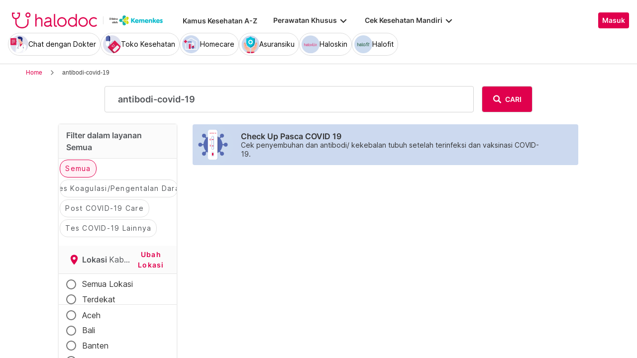

--- FILE ---
content_type: text/html; charset=utf-8
request_url: https://www.halodoc.com/janji-medis/kabupaten-malang/departemen/antibodi-covid-19
body_size: 358992
content:
<!DOCTYPE html><!-- adding xmlnsog attribute because prefix is not a standard attribute --><html lang="id" class="h-full" xmlns:og="http://ogp.me/ns#" xmlns:fb="http://ogp.me/ns/fb#"><head>
    <script type="text/javascript" src="/ruxitagentjs_ICA15789NPRTUVXfqrux_10327251022105625.js" data-dtconfig="rid=RID_751395742|rpid=1452866820|domain=halodoc.com|reportUrl=/rb_bf03985qjh|app=ea7c4b59f27d43eb|owasp=1|featureHash=ICA15789NPRTUVXfqrux|rdnt=1|uxrgce=1|cuc=rwlrur9l|mel=100000|expw=1|dpvc=1|lastModification=1766569710474|postfix=rwlrur9l|tp=500,50,0|srbbv=2|agentUri=/ruxitagentjs_ICA15789NPRTUVXfqrux_10327251022105625.js" data-config='{"revision":1766569710474,"beaconUri":"/rb_bf03985qjh","agentUri":"/ruxitagentjs_ICA15789NPRTUVXfqrux_10327251022105625.js","environmentId":"rwlrur9l","modules":"ICA15789NPRTUVXfqrux"}' data-envconfig='{"tracestateKeyPrefix":"f1b1b2a0-bdac1e1c"}' data-appconfig='{"app":"ea7c4b59f27d43eb"}'></script><script nonce="WoQmurLkE+S5t3dfLvewf/sAbabxsxzB" type="text/javascript" src="https://js-cdn.dynatrace.com/jstag/17f2114f5d1/bf03985qjh/e28137e9070184e7_complete.js" crossorigin="anonymous"></script>
    <meta charset="utf-8">
    <title>Hasil Pencarian Tindakan Medis, Prosedur Medis, Perawatan Medis null</title>
    <base href="/">
    <meta name="viewport" content="width=device-width, initial-scale=1, maximum-scale=1.0, minimum-scale=1.0, user-scalable=no">
    <meta name="author" content="Halodoc">
    <meta name="keywords" content="tindakan medis null, prosedur medis null, perawatan medis, buat janji null.">
    <meta name="description" content="Daftar tindakan null, Daftar prosedur null, Daftar perawatan medis null], cari dengan Mudah dan Cepat. Pilih Jadwal, Buat Janji dan Cek Biaya hanya di Halodoc.">
    <meta property="og:site_name" content="halodoc">
    <meta property="og:type" content="website">
    <meta property="og:url" content="https://www.halodoc.comhttps://www.halodoc.com/janji-medis/kabupaten-malang/departemen/antibodi-covid-19">
    <meta property="og:title" content="Hasil Pencarian Tindakan Medis, Prosedur Medis, Perawatan Medis null">
    <meta name="apple-mobile-web-app-capable" content="true">
    <meta name="apple-mobile-web-app-status-bar-style" content="black">
    <meta name="apple-mobile-web-app-title" content="Halodoc - Beli Obat, Tanya Dokter, Cek Lab Terpercaya">

    <meta property="og:description" content="Daftar tindakan null, Daftar prosedur null, Daftar perawatan medis null], cari dengan Mudah dan Cepat. Pilih Jadwal, Buat Janji dan Cek Biaya hanya di Halodoc.">
    <meta property="og:image" content="assets/img/meta-tags.jpg">

    <!-- google-site-verification is for production, please comment if you're in development mode -->
    <meta name="google-site-verification" content="z5cPcFZkUWoJcfArOG_8lH5NF0jZpGB6aUGr2rxf_3w">
    <!-- google-adsense-account meta is required for adsense site verification  -->
    <meta name="google-adsense-account" content="ca-pub-2370450977174429">

    <!-- Announce DNS queries & TLS connection ASAP - START  -->
    <link rel="dns-prefetch" href="https://stats.g.doubleclick.net/">
    <link rel="preconnect" href="https://stats.g.doubleclick.net/" crossorigin="">

    <link rel="dns-prefetch" href="https://www.google-analytics.com/">
    <link rel="preconnect" href="https://www.google-analytics.com/" crossorigin="">

    <link rel="dns-prefetch" href="https://www.gstatic.com/">
    <link rel="preconnect" href="https://www.gstatic.com/" crossorigin="">

    <link rel="dns-prefetch" href="https://halodoc-sumba.s3-ap-southeast-1.amazonaws.com/">
    <link rel="preconnect" href="https://halodoc-sumba.s3-ap-southeast-1.amazonaws.com/" crossorigin="">

    <link rel="dns-prefetch" href="https://d1bpj0tv6vfxyp.cloudfront.net/">
    <link rel="preconnect" href="https://d1bpj0tv6vfxyp.cloudfront.net/" crossorigin="">

    <link rel="dns-prefetch" href="https://d1e8la4lqf1h28.cloudfront.net/">
    <link rel="preconnect" href="https://d1e8la4lqf1h28.cloudfront.net/" crossorigin="">

    <link rel="dns-prefetch" href="https://d1vbn70lmn1nqe.cloudfront.net/">
    <link rel="preconnect" href="https://d1vbn70lmn1nqe.cloudfront.net/" crossorigin="">

    <link rel="dns-prefetch" href="https://d2qjkwm11akmwu.cloudfront.net/">
    <link rel="preconnect" href="https://d2qjkwm11akmwu.cloudfront.net/" crossorigin="">

    <link rel="dns-prefetch" href="https://d1ojs48v3n42tp.cloudfront.net/">
    <link rel="preconnect" href="https://d1ojs48v3n42tp.cloudfront.net/" crossorigin="">

    <link rel="dns-prefetch" href="https://d324bm9stwnv8c.cloudfront.net/">
    <link rel="preconnect" href="https://d324bm9stwnv8c.cloudfront.net/" crossorigin="">

    <link rel="dns-prefetch" href="https://snap.licdn.com/">
    <link rel="preconnect" href="https://snap.licdn.com/" crossorigin="">

    <link rel="dns-prefetch" href="https://js.appboycdn.com/">
    <link rel="preconnect" href="https://js.appboycdn.com/" crossorigin="">

    <link rel="dns-prefetch" href="https://cdn.amplitude.com/">
    <link rel="preconnect" href="https://cdn.amplitude.com/" crossorigin="">

    <link rel="dns-prefetch" href="https://use.fontawesome.com/">
    <link rel="preconnect" href="https://use.fontawesome.com/" crossorigin="">

    <link rel="dns-prefetch" href="https://9669236.fls.doubleclick.net/">
    <link rel="preconnect" href="https://9669236.fls.doubleclick.net/" crossorigin="">

    <link rel="dns-prefetch" href="https://www.googleadservices.com/">
    <link rel="preconnect" href="https://www.googleadservices.com/" crossorigin="">

    <!-- Announce DNS queries & TLS connection ASAP - END  -->

    <!-- Preload only CRITICAL resources START -->
    <link rel="preload" as="font" type="font/woff2" href="/hd-assets/fonts/Inter/Inter_400.woff2" crossorigin="">
    <link rel="preload" as="font" type="font/woff2" href="/hd-assets/fonts/Inter/Inter_500.woff2" crossorigin="">
    <link rel="preload" as="font" type="font/woff2" href="/hd-assets/fonts/Inter/Inter_600.woff2" crossorigin="">
    <link rel="preload" as="image" href="assets/img/hospital/path.webp">
    <link rel="preload" as="image" href="assets/img/hospital/path.png">
    <link rel="preload" as="image" href="assets/header-footer/halodoc-logo.webp">
    <link rel="preload" as="image" href="assets/header-footer/halodoc-logo.png">
    <link rel="preload" as="image" href="assets/img/halodoc-logo-header.webp">
    <link rel="preload" as="image" href="assets/img/halodoc-logo-desktop.webp">
    <link rel="preload" as="image" href="assets/img/halodoc-logo-mobile.webp">
    <!-- Preload only CRITICAL resources END -->

    <!-- Inline CSS (fonts) -->
    <!-- https://fonts.googleapis.com/css2?family=Inter:wght@400;700&display=swap -->
    <!-- Also, removed Roboto font -->
    <style>
      @font-face {
        font-family: Inter;
        font-style: normal;
        font-weight: 400;
        font-display: swap;
        src:
          local('Inter'),
          url(/hd-assets/fonts/Inter/Inter_400.woff2) format('woff2');
        unicode-range:
          U+0000-00FF, U+0131, U+0152-0153, U+02BB-02BC, U+02C6, U+02DA, U+02DC, U+2000-206F, U+2074, U+20AC, U+2122,
          U+2191, U+2193, U+2212, U+2215, U+FEFF, U+FFFD;
      }

      @font-face {
        font-family: Inter;
        font-style: normal;
        font-weight: 600;
        font-display: swap;
        src:
          local('Inter'),
          url(/hd-assets/fonts/Inter/Inter_600.woff2) format('woff2');
        unicode-range:
          U+0000-00FF, U+0131, U+0152-0153, U+02BB-02BC, U+02C6, U+02DA, U+02DC, U+2000-206F, U+2074, U+20AC, U+2122,
          U+2191, U+2193, U+2212, U+2215, U+FEFF, U+FFFD;
      }
    </style>

    <link rel="icon" type="image/x-icon" href="assets/img/fav.png">
    <link rel="manifest" href="manifest.webmanifest">

    <!-- Inline CSS (material fonts)-->
    <!-- https://fonts.googleapis.com/icon?family=Material+Icons -->
    <style type="text/css">
      @font-face {
        font-family: 'Material Icons';
        font-style: normal;
        font-weight: 400;
        src: url(assets/fonts/Material_icon_font.woff) format('woff');
        font-display: swap;
      }

      .material-icons {
        font-family: 'Material Icons', sans-serif;
        font-weight: 400;
        font-style: normal;
        font-size: 24px;
        line-height: 1;
        letter-spacing: normal;
        text-transform: none;
        display: inline-block;
        white-space: nowrap;
        word-wrap: normal;
        direction: ltr;
        font-feature-settings: 'liga';
      }
    </style>

    <meta name="theme-color" content="#1976d2">
    <style>
      .ball-loader {
        width: 59px;
        height: 16px;
        padding-top: 24px;
        position: absolute;
        left: 50%;
        transform: translateX(-50%);
      }

      .ball-loader-ball {
        will-change: transform;
        height: 16px;
        width: 16px;
        border-radius: 50%;
        background-color: #e0004d;
        position: absolute;
        -webkit-animation: grow 1s ease-in-out infinite alternate;
        -moz-animation: grow 1s ease-in-out infinite alternate;
        -o-animation: grow 1s ease-in-out infinite alternate;
        animation: grow 1s ease-in-out infinite alternate;
      }

      .ball-loader-ball.ball1 {
        left: 0;
        transform-origin: 100% 50%;
      }

      .ball-loader-ball.ball2 {
        left: 50%;
        transform: translateX(-50%) scale(1);
        animation-delay: 0.33s;
      }

      .ball-loader-ball.ball3 {
        right: 0;
        animation-delay: 0.66s;
      }

      @-webkit-keyframes grow {
        0% {
          opacity: 1;
        }

        100% {
          opacity: 0;
          transform: translateX(-50%) scale(0);
        }
      }

      @-moz-keyframes grow {
        0% {
          opacity: 1;
        }

        100% {
          opacity: 0;
          transform: translateX(-50%) scale(0);
        }
      }

      @-o-keyframes grow {
        0% {
          opacity: 1;
        }

        100% {
          opacity: 0;
          transform: translateX(-50%) scale(0);
        }
      }

      @keyframes grow {
        0% {
          opacity: 1;
        }

        100% {
          opacity: 0;
          transform: translateX(-50%) scale(0);
        }
      }
    </style>
  <link rel="stylesheet" href="/resources/styles-BVPLKGZE.css"><style ng-app-id="halodoc">@keyframes _ngcontent-halodoc-c3334726759_ghost-lines{0%{background-position:-100px}40%{background-position:40vw}to{background-position:60vw}}@keyframes _ngcontent-halodoc-c3334726759_ghost-avatar{0%{background-position:-32px}40%,to{background-position:208px}}.upgrade-banner-hack[_ngcontent-halodoc-c3334726759]{margin-top:75px}@media (max-width: 767px){.upgrade-banner-hack[_ngcontent-halodoc-c3334726759]{margin-top:110px}}.page-header[_ngcontent-halodoc-c3334726759]{flex:0 0 auto;background:#fff;position:relative;width:100%;z-index:14;-webkit-transition:-webkit-transform .3s ease;transition:transform .3s ease,-webkit-transform .3s ease}@media (min-width: 992px){.page-header.non-sso-insurance[_ngcontent-halodoc-c3334726759]{background:#f6f8fc}}.hide-header[_ngcontent-halodoc-c3334726759]{-webkit-transform:translateY(-100%);transform:translateY(-100%)}.page-content[_ngcontent-halodoc-c3334726759]{flex:1 1 auto;position:relative;background:#fff;overflow-y:auto;padding-top:75px;-webkit-overflow-scrolling:touch}.page-footer[_ngcontent-halodoc-c3334726759]{flex:0 0 auto}.flex-1[_ngcontent-halodoc-c3334726759]{flex:1 0 0%}.mt-5[_ngcontent-halodoc-c3334726759]{margin-top:5rem}.container-gray[_ngcontent-halodoc-c3334726759]{background-color:#f9f9f9}.pd-cart-displayed[_ngcontent-halodoc-c3334726759]{margin-bottom:73px}.invisible[_ngcontent-halodoc-c3334726759]{visibility:hidden}.ghost[_ngcontent-halodoc-c3334726759]   .footer-placeholder__top__left__services[_ngcontent-halodoc-c3334726759], .ghost[_ngcontent-halodoc-c3334726759]   .footer-placeholder__top__left__banner[_ngcontent-halodoc-c3334726759]{background-color:#e4e4e5;color:#e5e5e5;border-radius:4px;height:198px;width:100%;text-indent:-9999px;white-space:nowrap;overflow:hidden;line-height:normal;margin-block-end:5px;display:inline-block;border:none;cursor:initial!important;outline:none;pointer-events:none!important;background-image:linear-gradient(90deg,#dddddda4,#ecebebf1,#dddddda4 80px);background-size:80vw;animation:_ngcontent-halodoc-c3334726759_ghost-lines 1s infinite linear}.ghost[_ngcontent-halodoc-c3334726759]   .footer-placeholder__top__right[_ngcontent-halodoc-c3334726759]{background-color:#e4e4e5;color:#e5e5e5;border-radius:4px;height:396px;width:100%;text-indent:-9999px;white-space:nowrap;overflow:hidden;line-height:normal;margin-block-end:5px;display:inline-block;border:none;cursor:initial!important;outline:none;pointer-events:none!important;background-image:linear-gradient(90deg,#dddddda4,#ecebebf1,#dddddda4 80px);background-size:80vw;animation:_ngcontent-halodoc-c3334726759_ghost-lines 1s infinite linear}.ghost[_ngcontent-halodoc-c3334726759]   .footer-placeholder__bottom[_ngcontent-halodoc-c3334726759]{background-color:#e4e4e5;color:#e5e5e5;border-radius:4px;height:166px;width:100%;text-indent:-9999px;white-space:nowrap;overflow:hidden;line-height:normal;margin-block-end:5px;display:inline-block;border:none;cursor:initial!important;outline:none;pointer-events:none!important;background-image:linear-gradient(90deg,#dddddda4,#ecebebf1,#dddddda4 80px);background-size:80vw;animation:_ngcontent-halodoc-c3334726759_ghost-lines 1s infinite linear}
/*# sourceMappingURL=/resources/app.component-ZWKLBZFR.css.map */</style><style ng-app-id="halodoc">.service-bar[_ngcontent-halodoc-c3937414431]{-ms-overflow-style:none;scrollbar-width:none;max-height:80px;opacity:1;overflow:hidden;pointer-events:auto;transform:scaleY(1);transform-origin:top;will-change:transform,opacity;transition:transform .3s cubic-bezier(.4,0,.2,1),opacity .3s cubic-bezier(.4,0,.2,1)}.service-bar[_ngcontent-halodoc-c3937414431]::-webkit-scrollbar{display:none}.service-bar--hidden[_ngcontent-halodoc-c3937414431]{max-height:0;transform:scaleY(0);opacity:0;pointer-events:none}
/*# sourceMappingURL=/resources/header.component-CMTMCYH6.css.map */</style><style ng-app-id="halodoc">@keyframes _ngcontent-halodoc-c3937414431_ghost-lines{0%{background-position:-100px}40%{background-position:40vw}to{background-position:60vw}}@keyframes _ngcontent-halodoc-c3937414431_ghost-avatar{0%{background-position:-32px}40%,to{background-position:208px}}.ghost.service-bar[_ngcontent-halodoc-c3937414431]   hd-base-image-mapper[_ngcontent-halodoc-c3937414431]{background-color:#e4e4e5;color:#e5e5e5;border-radius:50%;height:36px;width:36px;text-indent:-9999px;white-space:nowrap;overflow:hidden;line-height:normal;margin-block-end:0px;display:block;border:none;cursor:initial!important;outline:none;pointer-events:none!important;background-image:linear-gradient(90deg,#dddddda4,#ecebebf1,#dddddda4 80px);background-size:80vw;animation:_ngcontent-halodoc-c3937414431_ghost-lines 1s infinite linear}@media (max-width: 767px){.ghost.service-bar[_ngcontent-halodoc-c3937414431]   hd-base-image-mapper[_ngcontent-halodoc-c3937414431]{background-color:#e4e4e5;color:#e5e5e5;border-radius:50%;height:28px;width:28px;text-indent:-9999px;white-space:nowrap;overflow:hidden;line-height:normal;margin-block-end:0px;display:block;border:none;cursor:initial!important;outline:none;pointer-events:none!important;background-image:linear-gradient(90deg,#dddddda4,#ecebebf1,#dddddda4 80px);background-size:80vw;animation:_ngcontent-halodoc-c3937414431_ghost-lines 1s infinite linear}}.ghost.service-bar[_ngcontent-halodoc-c3937414431]   p[_ngcontent-halodoc-c3937414431]{background-color:#e4e4e5;color:#e5e5e5;border-radius:8px;height:30px;width:120px;text-indent:-9999px;white-space:nowrap;overflow:hidden;line-height:normal;margin-block-end:0px;display:block;border:none;cursor:initial!important;outline:none;pointer-events:none!important;background-image:linear-gradient(90deg,#dddddda4,#ecebebf1,#dddddda4 80px);background-size:80vw;animation:_ngcontent-halodoc-c3937414431_ghost-lines 1s infinite linear}
/*# sourceMappingURL=/resources/ghost.component-VED3NDBF.css.map */</style><style ng-app-id="halodoc">.breadcrumb{margin-bottom:0;padding:0;display:unset;flex-wrap:unset;list-style:unset;border-radius:unset}@media (min-width: 768px){  .breadcrumb{padding:8px 40px}}
/*# sourceMappingURL=/resources/hd-breadcrumb.component-OACJTAZA.css.map */</style><style ng-app-id="halodoc">.hd-base-image-mapper[_ngcontent-halodoc-c3638137156]{display:flex;align-items:center;justify-content:center;min-width:20px;min-height:20px;width:inherit;height:inherit}.hd-base-image-mapper[_ngcontent-halodoc-c3638137156]   .center[_ngcontent-halodoc-c3638137156], .hd-base-image-mapper[_ngcontent-halodoc-c3638137156]   .hd-base-image-mapper__placeholder-wrapper[_ngcontent-halodoc-c3638137156], .hd-base-image-mapper[_ngcontent-halodoc-c3638137156]   .hd-base-image-mapper__placeholder[_ngcontent-halodoc-c3638137156]{display:flex;align-items:center;justify-content:center}.hd-base-image-mapper[_ngcontent-halodoc-c3638137156]   .d-none[_ngcontent-halodoc-c3638137156]{display:none}.hd-base-image-mapper--placeholder-bg[_ngcontent-halodoc-c3638137156]{background:#f2f2f2}.hd-base-image-mapper__img[_ngcontent-halodoc-c3638137156]{width:inherit;border-radius:inherit;height:inherit}.hd-base-image-mapper__img--circle[_ngcontent-halodoc-c3638137156]{object-fit:cover;border-radius:50%}.hd-base-image-mapper__placeholder[_ngcontent-halodoc-c3638137156]{background:#f2f2f2}.hd-base-image-mapper__placeholder--circle[_ngcontent-halodoc-c3638137156]{width:60px;height:60px;border-radius:50%}.hd-base-image-mapper__placeholder-wrapper[_ngcontent-halodoc-c3638137156]{width:35px;height:35px;background:#999;border-radius:50%}.hd-base-image-mapper__placeholder-img[_ngcontent-halodoc-c3638137156]{width:20px;height:auto}.hd-base-image-mapper__placeholder-img--doctor[_ngcontent-halodoc-c3638137156]{width:100%}.hd-base-image-mapper__container[_ngcontent-halodoc-c3638137156]{display:grid;grid-template-columns:1fr 1fr;grid-template-rows:1fr;overflow:hidden;height:inherit;width:inherit;place-items:center}.hd-base-image-mapper__default-img[_ngcontent-halodoc-c3638137156]{grid-column-start:1;grid-column-end:3;grid-row-start:1;width:100%;height:auto}.hd-base-image-mapper__picture-elem[_ngcontent-halodoc-c3638137156]{grid-column-start:1;grid-column-end:3;grid-row-start:1;width:inherit;border-radius:inherit;height:inherit}</style><style ng-app-id="halodoc">mat-icon,mat-icon.mat-primary,mat-icon.mat-accent,mat-icon.mat-warn{color:var(--mat-icon-color, inherit)}.mat-icon{-webkit-user-select:none;user-select:none;background-repeat:no-repeat;display:inline-block;fill:currentColor;height:24px;width:24px;overflow:hidden}.mat-icon.mat-icon-inline{font-size:inherit;height:inherit;line-height:inherit;width:inherit}.mat-icon.mat-ligature-font[fontIcon]::before{content:attr(fontIcon)}[dir=rtl] .mat-icon-rtl-mirror{transform:scale(-1, 1)}.mat-form-field:not(.mat-form-field-appearance-legacy) .mat-form-field-prefix .mat-icon,.mat-form-field:not(.mat-form-field-appearance-legacy) .mat-form-field-suffix .mat-icon{display:block}.mat-form-field:not(.mat-form-field-appearance-legacy) .mat-form-field-prefix .mat-icon-button .mat-icon,.mat-form-field:not(.mat-form-field-appearance-legacy) .mat-form-field-suffix .mat-icon-button .mat-icon{margin:auto}
</style><style ng-app-id="halodoc">.button-container[_ngcontent-halodoc-c2281013013]{font-family:Inter;display:flex;cursor:pointer;min-width:fit-content;border-radius:4px;align-items:center}.button-container[_ngcontent-halodoc-c2281013013]     .mdc-button__label{display:flex;width:100%;align-items:center;gap:.5rem}@media (max-width: 767px){.button-container[_ngcontent-halodoc-c2281013013]     .mdc-button__label{gap:.5rem}}.button-container[_ngcontent-halodoc-c2281013013]     .mdc-button__label>*:only-child{flex:1}.button-container[_ngcontent-halodoc-c2281013013]     .mdc-button__label .button-label{cursor:inherit;letter-spacing:0}.button-container[_ngcontent-halodoc-c2281013013]     .mdc-button__label .button-label:not(:first-child):not(:last-child){flex:1}.button-container[_ngcontent-halodoc-c2281013013]     .mdc-button__label .button-label:first-child:not(:last-child){flex:1;text-align:left}.button-container[_ngcontent-halodoc-c2281013013]   .leading-content[_ngcontent-halodoc-c2281013013]:empty, .button-container[_ngcontent-halodoc-c2281013013]   .trailing-content[_ngcontent-halodoc-c2281013013]:empty{display:none!important}.button-container.s-button[_ngcontent-halodoc-c2281013013]{font-family:Inter;font-weight:600;line-height:115%;font-size:.75rem;height:1.5rem;padding-right:.5rem;padding-left:.5rem}.button-container.s-button[_ngcontent-halodoc-c2281013013]   .leading-content[_ngcontent-halodoc-c2281013013], .button-container.s-button[_ngcontent-halodoc-c2281013013]   .trailing-content[_ngcontent-halodoc-c2281013013]{width:.75rem;height:.75rem;font-size:.75rem}.button-container.s-button[_ngcontent-halodoc-c2281013013]   .leading-content[_ngcontent-halodoc-c2281013013]     .mat-icon, .button-container.s-button[_ngcontent-halodoc-c2281013013]   .trailing-content[_ngcontent-halodoc-c2281013013]     .mat-icon{width:.75rem;height:.75rem}.button-container.s-button[_ngcontent-halodoc-c2281013013]   .leading-content[_ngcontent-halodoc-c2281013013]     .material-icons, .button-container.s-button[_ngcontent-halodoc-c2281013013]   .trailing-content[_ngcontent-halodoc-c2281013013]     .material-icons{font-size:.75rem}@media (max-width: 767px){.button-container.s-button[_ngcontent-halodoc-c2281013013]{font-family:Inter;font-weight:600;line-height:115%;font-size:.75rem;height:1.5rem;padding-right:.5rem;padding-left:.5rem}.button-container.s-button[_ngcontent-halodoc-c2281013013]   .leading-content[_ngcontent-halodoc-c2281013013], .button-container.s-button[_ngcontent-halodoc-c2281013013]   .trailing-content[_ngcontent-halodoc-c2281013013]{width:.75rem;height:.75rem;font-size:.75rem}.button-container.s-button[_ngcontent-halodoc-c2281013013]   .leading-content[_ngcontent-halodoc-c2281013013]     .mat-icon, .button-container.s-button[_ngcontent-halodoc-c2281013013]   .trailing-content[_ngcontent-halodoc-c2281013013]     .mat-icon{width:.75rem;height:.75rem}.button-container.s-button[_ngcontent-halodoc-c2281013013]   .leading-content[_ngcontent-halodoc-c2281013013]     .material-icons, .button-container.s-button[_ngcontent-halodoc-c2281013013]   .trailing-content[_ngcontent-halodoc-c2281013013]     .material-icons{font-size:.75rem}}.button-container.m-button[_ngcontent-halodoc-c2281013013]{font-family:Inter;font-weight:600;line-height:115%;font-size:.875rem;height:2rem;padding-right:.5rem;padding-left:.5rem}.button-container.m-button[_ngcontent-halodoc-c2281013013]   .leading-content[_ngcontent-halodoc-c2281013013], .button-container.m-button[_ngcontent-halodoc-c2281013013]   .trailing-content[_ngcontent-halodoc-c2281013013]{width:1rem;height:1rem;font-size:1rem}.button-container.m-button[_ngcontent-halodoc-c2281013013]   .leading-content[_ngcontent-halodoc-c2281013013]     .mat-icon, .button-container.m-button[_ngcontent-halodoc-c2281013013]   .trailing-content[_ngcontent-halodoc-c2281013013]     .mat-icon{width:1rem;height:1rem}.button-container.m-button[_ngcontent-halodoc-c2281013013]   .leading-content[_ngcontent-halodoc-c2281013013]     .material-icons, .button-container.m-button[_ngcontent-halodoc-c2281013013]   .trailing-content[_ngcontent-halodoc-c2281013013]     .material-icons{font-size:1rem}@media (max-width: 767px){.button-container.m-button[_ngcontent-halodoc-c2281013013]{font-family:Inter;font-weight:600;line-height:115%;font-size:.875rem;height:2rem;padding-right:.5rem;padding-left:.5rem}.button-container.m-button[_ngcontent-halodoc-c2281013013]   .leading-content[_ngcontent-halodoc-c2281013013], .button-container.m-button[_ngcontent-halodoc-c2281013013]   .trailing-content[_ngcontent-halodoc-c2281013013]{width:1rem;height:1rem;font-size:1rem}.button-container.m-button[_ngcontent-halodoc-c2281013013]   .leading-content[_ngcontent-halodoc-c2281013013]     .mat-icon, .button-container.m-button[_ngcontent-halodoc-c2281013013]   .trailing-content[_ngcontent-halodoc-c2281013013]     .mat-icon{width:1rem;height:1rem}.button-container.m-button[_ngcontent-halodoc-c2281013013]   .leading-content[_ngcontent-halodoc-c2281013013]     .material-icons, .button-container.m-button[_ngcontent-halodoc-c2281013013]   .trailing-content[_ngcontent-halodoc-c2281013013]     .material-icons{font-size:1rem}}.button-container.l-button[_ngcontent-halodoc-c2281013013]{font-family:Inter;font-weight:600;line-height:115%;font-size:1rem;height:2.5rem;padding-right:.75rem;padding-left:.75rem}.button-container.l-button[_ngcontent-halodoc-c2281013013]   .leading-content[_ngcontent-halodoc-c2281013013], .button-container.l-button[_ngcontent-halodoc-c2281013013]   .trailing-content[_ngcontent-halodoc-c2281013013]{width:1rem;height:1rem;font-size:1rem}.button-container.l-button[_ngcontent-halodoc-c2281013013]   .leading-content[_ngcontent-halodoc-c2281013013]     .mat-icon, .button-container.l-button[_ngcontent-halodoc-c2281013013]   .trailing-content[_ngcontent-halodoc-c2281013013]     .mat-icon{width:1rem;height:1rem}.button-container.l-button[_ngcontent-halodoc-c2281013013]   .leading-content[_ngcontent-halodoc-c2281013013]     .material-icons, .button-container.l-button[_ngcontent-halodoc-c2281013013]   .trailing-content[_ngcontent-halodoc-c2281013013]     .material-icons{font-size:1rem}@media (max-width: 767px){.button-container.l-button[_ngcontent-halodoc-c2281013013]{font-family:Inter;font-weight:600;line-height:115%;font-size:1rem;height:2.5rem;padding-right:.75rem;padding-left:.75rem}.button-container.l-button[_ngcontent-halodoc-c2281013013]   .leading-content[_ngcontent-halodoc-c2281013013], .button-container.l-button[_ngcontent-halodoc-c2281013013]   .trailing-content[_ngcontent-halodoc-c2281013013]{width:1rem;height:1rem;font-size:1rem}.button-container.l-button[_ngcontent-halodoc-c2281013013]   .leading-content[_ngcontent-halodoc-c2281013013]     .mat-icon, .button-container.l-button[_ngcontent-halodoc-c2281013013]   .trailing-content[_ngcontent-halodoc-c2281013013]     .mat-icon{width:1rem;height:1rem}.button-container.l-button[_ngcontent-halodoc-c2281013013]   .leading-content[_ngcontent-halodoc-c2281013013]     .material-icons, .button-container.l-button[_ngcontent-halodoc-c2281013013]   .trailing-content[_ngcontent-halodoc-c2281013013]     .material-icons{font-size:1rem}}.button-container.xl-button[_ngcontent-halodoc-c2281013013]{font-family:Inter;font-weight:600;line-height:115%;font-size:1rem;height:3rem;padding-right:.75rem;padding-left:.75rem}.button-container.xl-button[_ngcontent-halodoc-c2281013013]     .mdc-button__label{gap:.75rem}.button-container.xl-button[_ngcontent-halodoc-c2281013013]   .leading-content[_ngcontent-halodoc-c2281013013], .button-container.xl-button[_ngcontent-halodoc-c2281013013]   .trailing-content[_ngcontent-halodoc-c2281013013]{width:1.25rem;height:1.25rem;font-size:1.25rem}.button-container.xl-button[_ngcontent-halodoc-c2281013013]   .leading-content[_ngcontent-halodoc-c2281013013]     .mat-icon, .button-container.xl-button[_ngcontent-halodoc-c2281013013]   .trailing-content[_ngcontent-halodoc-c2281013013]     .mat-icon{width:1.25rem;height:1.25rem}.button-container.xl-button[_ngcontent-halodoc-c2281013013]   .leading-content[_ngcontent-halodoc-c2281013013]     .material-icons, .button-container.xl-button[_ngcontent-halodoc-c2281013013]   .trailing-content[_ngcontent-halodoc-c2281013013]     .material-icons{font-size:1.25rem}@media (max-width: 767px){.button-container.xl-button[_ngcontent-halodoc-c2281013013]{font-family:Inter;font-weight:600;line-height:115%;font-size:1rem;height:3rem;padding-right:.75rem;padding-left:.75rem}.button-container.xl-button[_ngcontent-halodoc-c2281013013]     .mdc-button__label{gap:.75rem}.button-container.xl-button[_ngcontent-halodoc-c2281013013]   .leading-content[_ngcontent-halodoc-c2281013013], .button-container.xl-button[_ngcontent-halodoc-c2281013013]   .trailing-content[_ngcontent-halodoc-c2281013013]{width:1.25rem;height:1.25rem;font-size:1.25rem}.button-container.xl-button[_ngcontent-halodoc-c2281013013]   .leading-content[_ngcontent-halodoc-c2281013013]     .mat-icon, .button-container.xl-button[_ngcontent-halodoc-c2281013013]   .trailing-content[_ngcontent-halodoc-c2281013013]     .mat-icon{width:1.25rem;height:1.25rem}.button-container.xl-button[_ngcontent-halodoc-c2281013013]   .leading-content[_ngcontent-halodoc-c2281013013]     .material-icons, .button-container.xl-button[_ngcontent-halodoc-c2281013013]   .trailing-content[_ngcontent-halodoc-c2281013013]     .material-icons{font-size:1.25rem}}.button-container.primary[_ngcontent-halodoc-c2281013013]{background-color:#e0004d;color:#fff}.button-container.primary[_ngcontent-halodoc-c2281013013]:hover{background-color:#b3003e;box-shadow:0 2px 4px #0c0c0c1a}.button-container.primary[_ngcontent-halodoc-c2281013013]:active{box-shadow:none}.button-container.primary.disabled[_ngcontent-halodoc-c2281013013]{background-color:#e6e6e6;box-shadow:none}.button-container.primary[_ngcontent-halodoc-c2281013013]     .mat-ripple-element{background-color:#86002e}.button-container.secondary[_ngcontent-halodoc-c2281013013]{border:1px solid #e0004d;color:#e0004d}.button-container.secondary[_ngcontent-halodoc-c2281013013]:hover{border:1px solid #b3003e;color:#b3003e;box-shadow:0 2px 4px #0c0c0c1a}.button-container.secondary[_ngcontent-halodoc-c2281013013]:active:not(.disabled){border:1px solid #86002e!important;color:#86002e!important;box-shadow:none}.button-container.secondary.disabled[_ngcontent-halodoc-c2281013013]{background-color:initial;border:1px solid #e6e6e6;color:#999;box-shadow:none}.button-container.secondary[_ngcontent-halodoc-c2281013013]     .mat-ripple-element{background-color:#fce6ed}.button-container.plain[_ngcontent-halodoc-c2281013013]{background-color:transparent;color:#e0004d}.button-container.plain[_ngcontent-halodoc-c2281013013]:hover{color:#b3003e}.button-container.plain[_ngcontent-halodoc-c2281013013]:active:not(.disabled){color:#86002e!important}.button-container.plain.disabled[_ngcontent-halodoc-c2281013013]{background-color:initial;color:#999}.button-container.plain[_ngcontent-halodoc-c2281013013]     .mat-ripple-element{background-color:#fce6ed}.button-container.plain[_ngcontent-halodoc-c2281013013]     .mat-mdc-button-persistent-ripple:before{background:none}.button-container.disabled[_ngcontent-halodoc-c2281013013]{cursor:not-allowed;color:#999}.button-container.disabled[_ngcontent-halodoc-c2281013013]     .mat-mdc-button-persistent-ripple.mdc-button__ripple{display:none}.button-container.mat-mdc-button[disabled][_ngcontent-halodoc-c2281013013], .button-container.mat-mdc-unelevated-button[disabled][_ngcontent-halodoc-c2281013013], .button-container.mat-mdc-raised-button[disabled][_ngcontent-halodoc-c2281013013], .button-container.mat-mdc-outlined-button[disabled][_ngcontent-halodoc-c2281013013]{pointer-events:all}</style><style ng-app-id="halodoc">.mat-mdc-button-base{text-decoration:none}.mat-mdc-button-base .mat-icon{min-height:fit-content;flex-shrink:0}.mdc-button{-webkit-user-select:none;user-select:none;position:relative;display:inline-flex;align-items:center;justify-content:center;box-sizing:border-box;min-width:64px;border:none;outline:none;line-height:inherit;-webkit-appearance:none;overflow:visible;vertical-align:middle;background:rgba(0,0,0,0);padding:0 8px}.mdc-button::-moz-focus-inner{padding:0;border:0}.mdc-button:active{outline:none}.mdc-button:hover{cursor:pointer}.mdc-button:disabled{cursor:default;pointer-events:none}.mdc-button[hidden]{display:none}.mdc-button .mdc-button__label{position:relative}.mat-mdc-button{padding:0 var(--mat-button-text-horizontal-padding, 12px);height:var(--mat-button-text-container-height, 40px);font-family:var(--mat-button-text-label-text-font, var(--mat-sys-label-large-font));font-size:var(--mat-button-text-label-text-size, var(--mat-sys-label-large-size));letter-spacing:var(--mat-button-text-label-text-tracking, var(--mat-sys-label-large-tracking));text-transform:var(--mat-button-text-label-text-transform);font-weight:var(--mat-button-text-label-text-weight, var(--mat-sys-label-large-weight))}.mat-mdc-button,.mat-mdc-button .mdc-button__ripple{border-radius:var(--mat-button-text-container-shape, var(--mat-sys-corner-full))}.mat-mdc-button:not(:disabled){color:var(--mat-button-text-label-text-color, var(--mat-sys-primary))}.mat-mdc-button[disabled],.mat-mdc-button.mat-mdc-button-disabled{cursor:default;pointer-events:none;color:var(--mat-button-text-disabled-label-text-color, color-mix(in srgb, var(--mat-sys-on-surface) 38%, transparent))}.mat-mdc-button.mat-mdc-button-disabled-interactive{pointer-events:auto}.mat-mdc-button:has(.material-icons,mat-icon,[matButtonIcon]){padding:0 var(--mat-button-text-with-icon-horizontal-padding, 16px)}.mat-mdc-button>.mat-icon{margin-right:var(--mat-button-text-icon-spacing, 8px);margin-left:var(--mat-button-text-icon-offset, -4px)}[dir=rtl] .mat-mdc-button>.mat-icon{margin-right:var(--mat-button-text-icon-offset, -4px);margin-left:var(--mat-button-text-icon-spacing, 8px)}.mat-mdc-button .mdc-button__label+.mat-icon{margin-right:var(--mat-button-text-icon-offset, -4px);margin-left:var(--mat-button-text-icon-spacing, 8px)}[dir=rtl] .mat-mdc-button .mdc-button__label+.mat-icon{margin-right:var(--mat-button-text-icon-spacing, 8px);margin-left:var(--mat-button-text-icon-offset, -4px)}.mat-mdc-button .mat-ripple-element{background-color:var(--mat-button-text-ripple-color, color-mix(in srgb, var(--mat-sys-primary) calc(var(--mat-sys-pressed-state-layer-opacity) * 100%), transparent))}.mat-mdc-button .mat-mdc-button-persistent-ripple::before{background-color:var(--mat-button-text-state-layer-color, var(--mat-sys-primary))}.mat-mdc-button.mat-mdc-button-disabled .mat-mdc-button-persistent-ripple::before{background-color:var(--mat-button-text-disabled-state-layer-color, var(--mat-sys-on-surface-variant))}.mat-mdc-button:hover>.mat-mdc-button-persistent-ripple::before{opacity:var(--mat-button-text-hover-state-layer-opacity, var(--mat-sys-hover-state-layer-opacity))}.mat-mdc-button.cdk-program-focused>.mat-mdc-button-persistent-ripple::before,.mat-mdc-button.cdk-keyboard-focused>.mat-mdc-button-persistent-ripple::before,.mat-mdc-button.mat-mdc-button-disabled-interactive:focus>.mat-mdc-button-persistent-ripple::before{opacity:var(--mat-button-text-focus-state-layer-opacity, var(--mat-sys-focus-state-layer-opacity))}.mat-mdc-button:active>.mat-mdc-button-persistent-ripple::before{opacity:var(--mat-button-text-pressed-state-layer-opacity, var(--mat-sys-pressed-state-layer-opacity))}.mat-mdc-button .mat-mdc-button-touch-target{position:absolute;top:50%;height:var(--mat-button-text-touch-target-size, 48px);display:var(--mat-button-text-touch-target-display, block);left:0;right:0;transform:translateY(-50%)}.mat-mdc-unelevated-button{transition:box-shadow 280ms cubic-bezier(0.4, 0, 0.2, 1);height:var(--mat-button-filled-container-height, 40px);font-family:var(--mat-button-filled-label-text-font, var(--mat-sys-label-large-font));font-size:var(--mat-button-filled-label-text-size, var(--mat-sys-label-large-size));letter-spacing:var(--mat-button-filled-label-text-tracking, var(--mat-sys-label-large-tracking));text-transform:var(--mat-button-filled-label-text-transform);font-weight:var(--mat-button-filled-label-text-weight, var(--mat-sys-label-large-weight));padding:0 var(--mat-button-filled-horizontal-padding, 24px)}.mat-mdc-unelevated-button>.mat-icon{margin-right:var(--mat-button-filled-icon-spacing, 8px);margin-left:var(--mat-button-filled-icon-offset, -8px)}[dir=rtl] .mat-mdc-unelevated-button>.mat-icon{margin-right:var(--mat-button-filled-icon-offset, -8px);margin-left:var(--mat-button-filled-icon-spacing, 8px)}.mat-mdc-unelevated-button .mdc-button__label+.mat-icon{margin-right:var(--mat-button-filled-icon-offset, -8px);margin-left:var(--mat-button-filled-icon-spacing, 8px)}[dir=rtl] .mat-mdc-unelevated-button .mdc-button__label+.mat-icon{margin-right:var(--mat-button-filled-icon-spacing, 8px);margin-left:var(--mat-button-filled-icon-offset, -8px)}.mat-mdc-unelevated-button .mat-ripple-element{background-color:var(--mat-button-filled-ripple-color, color-mix(in srgb, var(--mat-sys-on-primary) calc(var(--mat-sys-pressed-state-layer-opacity) * 100%), transparent))}.mat-mdc-unelevated-button .mat-mdc-button-persistent-ripple::before{background-color:var(--mat-button-filled-state-layer-color, var(--mat-sys-on-primary))}.mat-mdc-unelevated-button.mat-mdc-button-disabled .mat-mdc-button-persistent-ripple::before{background-color:var(--mat-button-filled-disabled-state-layer-color, var(--mat-sys-on-surface-variant))}.mat-mdc-unelevated-button:hover>.mat-mdc-button-persistent-ripple::before{opacity:var(--mat-button-filled-hover-state-layer-opacity, var(--mat-sys-hover-state-layer-opacity))}.mat-mdc-unelevated-button.cdk-program-focused>.mat-mdc-button-persistent-ripple::before,.mat-mdc-unelevated-button.cdk-keyboard-focused>.mat-mdc-button-persistent-ripple::before,.mat-mdc-unelevated-button.mat-mdc-button-disabled-interactive:focus>.mat-mdc-button-persistent-ripple::before{opacity:var(--mat-button-filled-focus-state-layer-opacity, var(--mat-sys-focus-state-layer-opacity))}.mat-mdc-unelevated-button:active>.mat-mdc-button-persistent-ripple::before{opacity:var(--mat-button-filled-pressed-state-layer-opacity, var(--mat-sys-pressed-state-layer-opacity))}.mat-mdc-unelevated-button .mat-mdc-button-touch-target{position:absolute;top:50%;height:var(--mat-button-filled-touch-target-size, 48px);display:var(--mat-button-filled-touch-target-display, block);left:0;right:0;transform:translateY(-50%)}.mat-mdc-unelevated-button:not(:disabled){color:var(--mat-button-filled-label-text-color, var(--mat-sys-on-primary));background-color:var(--mat-button-filled-container-color, var(--mat-sys-primary))}.mat-mdc-unelevated-button,.mat-mdc-unelevated-button .mdc-button__ripple{border-radius:var(--mat-button-filled-container-shape, var(--mat-sys-corner-full))}.mat-mdc-unelevated-button[disabled],.mat-mdc-unelevated-button.mat-mdc-button-disabled{cursor:default;pointer-events:none;color:var(--mat-button-filled-disabled-label-text-color, color-mix(in srgb, var(--mat-sys-on-surface) 38%, transparent));background-color:var(--mat-button-filled-disabled-container-color, color-mix(in srgb, var(--mat-sys-on-surface) 12%, transparent))}.mat-mdc-unelevated-button.mat-mdc-button-disabled-interactive{pointer-events:auto}.mat-mdc-raised-button{transition:box-shadow 280ms cubic-bezier(0.4, 0, 0.2, 1);box-shadow:var(--mat-button-protected-container-elevation-shadow, var(--mat-sys-level1));height:var(--mat-button-protected-container-height, 40px);font-family:var(--mat-button-protected-label-text-font, var(--mat-sys-label-large-font));font-size:var(--mat-button-protected-label-text-size, var(--mat-sys-label-large-size));letter-spacing:var(--mat-button-protected-label-text-tracking, var(--mat-sys-label-large-tracking));text-transform:var(--mat-button-protected-label-text-transform);font-weight:var(--mat-button-protected-label-text-weight, var(--mat-sys-label-large-weight));padding:0 var(--mat-button-protected-horizontal-padding, 24px)}.mat-mdc-raised-button>.mat-icon{margin-right:var(--mat-button-protected-icon-spacing, 8px);margin-left:var(--mat-button-protected-icon-offset, -8px)}[dir=rtl] .mat-mdc-raised-button>.mat-icon{margin-right:var(--mat-button-protected-icon-offset, -8px);margin-left:var(--mat-button-protected-icon-spacing, 8px)}.mat-mdc-raised-button .mdc-button__label+.mat-icon{margin-right:var(--mat-button-protected-icon-offset, -8px);margin-left:var(--mat-button-protected-icon-spacing, 8px)}[dir=rtl] .mat-mdc-raised-button .mdc-button__label+.mat-icon{margin-right:var(--mat-button-protected-icon-spacing, 8px);margin-left:var(--mat-button-protected-icon-offset, -8px)}.mat-mdc-raised-button .mat-ripple-element{background-color:var(--mat-button-protected-ripple-color, color-mix(in srgb, var(--mat-sys-primary) calc(var(--mat-sys-pressed-state-layer-opacity) * 100%), transparent))}.mat-mdc-raised-button .mat-mdc-button-persistent-ripple::before{background-color:var(--mat-button-protected-state-layer-color, var(--mat-sys-primary))}.mat-mdc-raised-button.mat-mdc-button-disabled .mat-mdc-button-persistent-ripple::before{background-color:var(--mat-button-protected-disabled-state-layer-color, var(--mat-sys-on-surface-variant))}.mat-mdc-raised-button:hover>.mat-mdc-button-persistent-ripple::before{opacity:var(--mat-button-protected-hover-state-layer-opacity, var(--mat-sys-hover-state-layer-opacity))}.mat-mdc-raised-button.cdk-program-focused>.mat-mdc-button-persistent-ripple::before,.mat-mdc-raised-button.cdk-keyboard-focused>.mat-mdc-button-persistent-ripple::before,.mat-mdc-raised-button.mat-mdc-button-disabled-interactive:focus>.mat-mdc-button-persistent-ripple::before{opacity:var(--mat-button-protected-focus-state-layer-opacity, var(--mat-sys-focus-state-layer-opacity))}.mat-mdc-raised-button:active>.mat-mdc-button-persistent-ripple::before{opacity:var(--mat-button-protected-pressed-state-layer-opacity, var(--mat-sys-pressed-state-layer-opacity))}.mat-mdc-raised-button .mat-mdc-button-touch-target{position:absolute;top:50%;height:var(--mat-button-protected-touch-target-size, 48px);display:var(--mat-button-protected-touch-target-display, block);left:0;right:0;transform:translateY(-50%)}.mat-mdc-raised-button:not(:disabled){color:var(--mat-button-protected-label-text-color, var(--mat-sys-primary));background-color:var(--mat-button-protected-container-color, var(--mat-sys-surface))}.mat-mdc-raised-button,.mat-mdc-raised-button .mdc-button__ripple{border-radius:var(--mat-button-protected-container-shape, var(--mat-sys-corner-full))}.mat-mdc-raised-button:hover{box-shadow:var(--mat-button-protected-hover-container-elevation-shadow, var(--mat-sys-level2))}.mat-mdc-raised-button:focus{box-shadow:var(--mat-button-protected-focus-container-elevation-shadow, var(--mat-sys-level1))}.mat-mdc-raised-button:active,.mat-mdc-raised-button:focus:active{box-shadow:var(--mat-button-protected-pressed-container-elevation-shadow, var(--mat-sys-level1))}.mat-mdc-raised-button[disabled],.mat-mdc-raised-button.mat-mdc-button-disabled{cursor:default;pointer-events:none;color:var(--mat-button-protected-disabled-label-text-color, color-mix(in srgb, var(--mat-sys-on-surface) 38%, transparent));background-color:var(--mat-button-protected-disabled-container-color, color-mix(in srgb, var(--mat-sys-on-surface) 12%, transparent))}.mat-mdc-raised-button[disabled].mat-mdc-button-disabled,.mat-mdc-raised-button.mat-mdc-button-disabled.mat-mdc-button-disabled{box-shadow:var(--mat-button-protected-disabled-container-elevation-shadow, var(--mat-sys-level0))}.mat-mdc-raised-button.mat-mdc-button-disabled-interactive{pointer-events:auto}.mat-mdc-outlined-button{border-style:solid;transition:border 280ms cubic-bezier(0.4, 0, 0.2, 1);height:var(--mat-button-outlined-container-height, 40px);font-family:var(--mat-button-outlined-label-text-font, var(--mat-sys-label-large-font));font-size:var(--mat-button-outlined-label-text-size, var(--mat-sys-label-large-size));letter-spacing:var(--mat-button-outlined-label-text-tracking, var(--mat-sys-label-large-tracking));text-transform:var(--mat-button-outlined-label-text-transform);font-weight:var(--mat-button-outlined-label-text-weight, var(--mat-sys-label-large-weight));border-radius:var(--mat-button-outlined-container-shape, var(--mat-sys-corner-full));border-width:var(--mat-button-outlined-outline-width, 1px);padding:0 var(--mat-button-outlined-horizontal-padding, 24px)}.mat-mdc-outlined-button>.mat-icon{margin-right:var(--mat-button-outlined-icon-spacing, 8px);margin-left:var(--mat-button-outlined-icon-offset, -8px)}[dir=rtl] .mat-mdc-outlined-button>.mat-icon{margin-right:var(--mat-button-outlined-icon-offset, -8px);margin-left:var(--mat-button-outlined-icon-spacing, 8px)}.mat-mdc-outlined-button .mdc-button__label+.mat-icon{margin-right:var(--mat-button-outlined-icon-offset, -8px);margin-left:var(--mat-button-outlined-icon-spacing, 8px)}[dir=rtl] .mat-mdc-outlined-button .mdc-button__label+.mat-icon{margin-right:var(--mat-button-outlined-icon-spacing, 8px);margin-left:var(--mat-button-outlined-icon-offset, -8px)}.mat-mdc-outlined-button .mat-ripple-element{background-color:var(--mat-button-outlined-ripple-color, color-mix(in srgb, var(--mat-sys-primary) calc(var(--mat-sys-pressed-state-layer-opacity) * 100%), transparent))}.mat-mdc-outlined-button .mat-mdc-button-persistent-ripple::before{background-color:var(--mat-button-outlined-state-layer-color, var(--mat-sys-primary))}.mat-mdc-outlined-button.mat-mdc-button-disabled .mat-mdc-button-persistent-ripple::before{background-color:var(--mat-button-outlined-disabled-state-layer-color, var(--mat-sys-on-surface-variant))}.mat-mdc-outlined-button:hover>.mat-mdc-button-persistent-ripple::before{opacity:var(--mat-button-outlined-hover-state-layer-opacity, var(--mat-sys-hover-state-layer-opacity))}.mat-mdc-outlined-button.cdk-program-focused>.mat-mdc-button-persistent-ripple::before,.mat-mdc-outlined-button.cdk-keyboard-focused>.mat-mdc-button-persistent-ripple::before,.mat-mdc-outlined-button.mat-mdc-button-disabled-interactive:focus>.mat-mdc-button-persistent-ripple::before{opacity:var(--mat-button-outlined-focus-state-layer-opacity, var(--mat-sys-focus-state-layer-opacity))}.mat-mdc-outlined-button:active>.mat-mdc-button-persistent-ripple::before{opacity:var(--mat-button-outlined-pressed-state-layer-opacity, var(--mat-sys-pressed-state-layer-opacity))}.mat-mdc-outlined-button .mat-mdc-button-touch-target{position:absolute;top:50%;height:var(--mat-button-outlined-touch-target-size, 48px);display:var(--mat-button-outlined-touch-target-display, block);left:0;right:0;transform:translateY(-50%)}.mat-mdc-outlined-button:not(:disabled){color:var(--mat-button-outlined-label-text-color, var(--mat-sys-primary));border-color:var(--mat-button-outlined-outline-color, var(--mat-sys-outline))}.mat-mdc-outlined-button[disabled],.mat-mdc-outlined-button.mat-mdc-button-disabled{cursor:default;pointer-events:none;color:var(--mat-button-outlined-disabled-label-text-color, color-mix(in srgb, var(--mat-sys-on-surface) 38%, transparent));border-color:var(--mat-button-outlined-disabled-outline-color, color-mix(in srgb, var(--mat-sys-on-surface) 12%, transparent))}.mat-mdc-outlined-button.mat-mdc-button-disabled-interactive{pointer-events:auto}.mat-tonal-button{transition:box-shadow 280ms cubic-bezier(0.4, 0, 0.2, 1);height:var(--mat-button-tonal-container-height, 40px);font-family:var(--mat-button-tonal-label-text-font, var(--mat-sys-label-large-font));font-size:var(--mat-button-tonal-label-text-size, var(--mat-sys-label-large-size));letter-spacing:var(--mat-button-tonal-label-text-tracking, var(--mat-sys-label-large-tracking));text-transform:var(--mat-button-tonal-label-text-transform);font-weight:var(--mat-button-tonal-label-text-weight, var(--mat-sys-label-large-weight));padding:0 var(--mat-button-tonal-horizontal-padding, 24px)}.mat-tonal-button:not(:disabled){color:var(--mat-button-tonal-label-text-color, var(--mat-sys-on-secondary-container));background-color:var(--mat-button-tonal-container-color, var(--mat-sys-secondary-container))}.mat-tonal-button,.mat-tonal-button .mdc-button__ripple{border-radius:var(--mat-button-tonal-container-shape, var(--mat-sys-corner-full))}.mat-tonal-button[disabled],.mat-tonal-button.mat-mdc-button-disabled{cursor:default;pointer-events:none;color:var(--mat-button-tonal-disabled-label-text-color, color-mix(in srgb, var(--mat-sys-on-surface) 38%, transparent));background-color:var(--mat-button-tonal-disabled-container-color, color-mix(in srgb, var(--mat-sys-on-surface) 12%, transparent))}.mat-tonal-button.mat-mdc-button-disabled-interactive{pointer-events:auto}.mat-tonal-button>.mat-icon{margin-right:var(--mat-button-tonal-icon-spacing, 8px);margin-left:var(--mat-button-tonal-icon-offset, -8px)}[dir=rtl] .mat-tonal-button>.mat-icon{margin-right:var(--mat-button-tonal-icon-offset, -8px);margin-left:var(--mat-button-tonal-icon-spacing, 8px)}.mat-tonal-button .mdc-button__label+.mat-icon{margin-right:var(--mat-button-tonal-icon-offset, -8px);margin-left:var(--mat-button-tonal-icon-spacing, 8px)}[dir=rtl] .mat-tonal-button .mdc-button__label+.mat-icon{margin-right:var(--mat-button-tonal-icon-spacing, 8px);margin-left:var(--mat-button-tonal-icon-offset, -8px)}.mat-tonal-button .mat-ripple-element{background-color:var(--mat-button-tonal-ripple-color, color-mix(in srgb, var(--mat-sys-on-secondary-container) calc(var(--mat-sys-pressed-state-layer-opacity) * 100%), transparent))}.mat-tonal-button .mat-mdc-button-persistent-ripple::before{background-color:var(--mat-button-tonal-state-layer-color, var(--mat-sys-on-secondary-container))}.mat-tonal-button.mat-mdc-button-disabled .mat-mdc-button-persistent-ripple::before{background-color:var(--mat-button-tonal-disabled-state-layer-color, var(--mat-sys-on-surface-variant))}.mat-tonal-button:hover>.mat-mdc-button-persistent-ripple::before{opacity:var(--mat-button-tonal-hover-state-layer-opacity, var(--mat-sys-hover-state-layer-opacity))}.mat-tonal-button.cdk-program-focused>.mat-mdc-button-persistent-ripple::before,.mat-tonal-button.cdk-keyboard-focused>.mat-mdc-button-persistent-ripple::before,.mat-tonal-button.mat-mdc-button-disabled-interactive:focus>.mat-mdc-button-persistent-ripple::before{opacity:var(--mat-button-tonal-focus-state-layer-opacity, var(--mat-sys-focus-state-layer-opacity))}.mat-tonal-button:active>.mat-mdc-button-persistent-ripple::before{opacity:var(--mat-button-tonal-pressed-state-layer-opacity, var(--mat-sys-pressed-state-layer-opacity))}.mat-tonal-button .mat-mdc-button-touch-target{position:absolute;top:50%;height:var(--mat-button-tonal-touch-target-size, 48px);display:var(--mat-button-tonal-touch-target-display, block);left:0;right:0;transform:translateY(-50%)}.mat-mdc-button,.mat-mdc-unelevated-button,.mat-mdc-raised-button,.mat-mdc-outlined-button,.mat-tonal-button{-webkit-tap-highlight-color:rgba(0,0,0,0)}.mat-mdc-button .mat-mdc-button-ripple,.mat-mdc-button .mat-mdc-button-persistent-ripple,.mat-mdc-button .mat-mdc-button-persistent-ripple::before,.mat-mdc-unelevated-button .mat-mdc-button-ripple,.mat-mdc-unelevated-button .mat-mdc-button-persistent-ripple,.mat-mdc-unelevated-button .mat-mdc-button-persistent-ripple::before,.mat-mdc-raised-button .mat-mdc-button-ripple,.mat-mdc-raised-button .mat-mdc-button-persistent-ripple,.mat-mdc-raised-button .mat-mdc-button-persistent-ripple::before,.mat-mdc-outlined-button .mat-mdc-button-ripple,.mat-mdc-outlined-button .mat-mdc-button-persistent-ripple,.mat-mdc-outlined-button .mat-mdc-button-persistent-ripple::before,.mat-tonal-button .mat-mdc-button-ripple,.mat-tonal-button .mat-mdc-button-persistent-ripple,.mat-tonal-button .mat-mdc-button-persistent-ripple::before{top:0;left:0;right:0;bottom:0;position:absolute;pointer-events:none;border-radius:inherit}.mat-mdc-button .mat-mdc-button-ripple,.mat-mdc-unelevated-button .mat-mdc-button-ripple,.mat-mdc-raised-button .mat-mdc-button-ripple,.mat-mdc-outlined-button .mat-mdc-button-ripple,.mat-tonal-button .mat-mdc-button-ripple{overflow:hidden}.mat-mdc-button .mat-mdc-button-persistent-ripple::before,.mat-mdc-unelevated-button .mat-mdc-button-persistent-ripple::before,.mat-mdc-raised-button .mat-mdc-button-persistent-ripple::before,.mat-mdc-outlined-button .mat-mdc-button-persistent-ripple::before,.mat-tonal-button .mat-mdc-button-persistent-ripple::before{content:"";opacity:0}.mat-mdc-button .mdc-button__label,.mat-mdc-button .mat-icon,.mat-mdc-unelevated-button .mdc-button__label,.mat-mdc-unelevated-button .mat-icon,.mat-mdc-raised-button .mdc-button__label,.mat-mdc-raised-button .mat-icon,.mat-mdc-outlined-button .mdc-button__label,.mat-mdc-outlined-button .mat-icon,.mat-tonal-button .mdc-button__label,.mat-tonal-button .mat-icon{z-index:1;position:relative}.mat-mdc-button .mat-focus-indicator,.mat-mdc-unelevated-button .mat-focus-indicator,.mat-mdc-raised-button .mat-focus-indicator,.mat-mdc-outlined-button .mat-focus-indicator,.mat-tonal-button .mat-focus-indicator{top:0;left:0;right:0;bottom:0;position:absolute;border-radius:inherit}.mat-mdc-button:focus>.mat-focus-indicator::before,.mat-mdc-unelevated-button:focus>.mat-focus-indicator::before,.mat-mdc-raised-button:focus>.mat-focus-indicator::before,.mat-mdc-outlined-button:focus>.mat-focus-indicator::before,.mat-tonal-button:focus>.mat-focus-indicator::before{content:"";border-radius:inherit}.mat-mdc-button._mat-animation-noopable,.mat-mdc-unelevated-button._mat-animation-noopable,.mat-mdc-raised-button._mat-animation-noopable,.mat-mdc-outlined-button._mat-animation-noopable,.mat-tonal-button._mat-animation-noopable{transition:none !important;animation:none !important}.mat-mdc-button>.mat-icon,.mat-mdc-unelevated-button>.mat-icon,.mat-mdc-raised-button>.mat-icon,.mat-mdc-outlined-button>.mat-icon,.mat-tonal-button>.mat-icon{display:inline-block;position:relative;vertical-align:top;font-size:1.125rem;height:1.125rem;width:1.125rem}.mat-mdc-outlined-button .mat-mdc-button-ripple,.mat-mdc-outlined-button .mdc-button__ripple{top:-1px;left:-1px;bottom:-1px;right:-1px}.mat-mdc-unelevated-button .mat-focus-indicator::before,.mat-tonal-button .mat-focus-indicator::before,.mat-mdc-raised-button .mat-focus-indicator::before{margin:calc(calc(var(--mat-focus-indicator-border-width, 3px) + 2px)*-1)}.mat-mdc-outlined-button .mat-focus-indicator::before{margin:calc(calc(var(--mat-focus-indicator-border-width, 3px) + 3px)*-1)}
</style><style ng-app-id="halodoc">@media(forced-colors: active){.mat-mdc-button:not(.mdc-button--outlined),.mat-mdc-unelevated-button:not(.mdc-button--outlined),.mat-mdc-raised-button:not(.mdc-button--outlined),.mat-mdc-outlined-button:not(.mdc-button--outlined),.mat-mdc-button-base.mat-tonal-button,.mat-mdc-icon-button.mat-mdc-icon-button,.mat-mdc-outlined-button .mdc-button__ripple{outline:solid 1px}}
</style><style ng-app-id="halodoc">.mat-focus-indicator{position:relative}.mat-focus-indicator::before{top:0;left:0;right:0;bottom:0;position:absolute;box-sizing:border-box;pointer-events:none;display:var(--mat-focus-indicator-display, none);border-width:var(--mat-focus-indicator-border-width, 3px);border-style:var(--mat-focus-indicator-border-style, solid);border-color:var(--mat-focus-indicator-border-color, transparent);border-radius:var(--mat-focus-indicator-border-radius, 4px)}.mat-focus-indicator:focus::before{content:""}@media(forced-colors: active){html{--mat-focus-indicator-display: block}}
</style><style ng-app-id="halodoc">@keyframes _ngcontent-halodoc-c2580151743_ghost-lines{0%{background-position:-100px}40%{background-position:40vw}to{background-position:60vw}}@keyframes _ngcontent-halodoc-c2580151743_ghost-avatar{0%{background-position:-32px}40%,to{background-position:208px}}.breadcrumb[_ngcontent-halodoc-c2580151743]{font-family:Nunito,Helvetica Neue,sans-serif;display:inline-block;font-size:12px;color:#424242;width:100%}.breadcrumb[_ngcontent-halodoc-c2580151743]   .wrapper[_ngcontent-halodoc-c2580151743], .breadcrumb[_ngcontent-halodoc-c2580151743]   .all[_ngcontent-halodoc-c2580151743], .breadcrumb[_ngcontent-halodoc-c2580151743]   .less[_ngcontent-halodoc-c2580151743]{display:flex;align-items:center}.breadcrumb[_ngcontent-halodoc-c2580151743]   a[_ngcontent-halodoc-c2580151743]{color:#e0004d;cursor:pointer;text-decoration:none;padding:0 12px}.breadcrumb[_ngcontent-halodoc-c2580151743]   .rotate[_ngcontent-halodoc-c2580151743]{transform:rotate(180deg);display:flex;cursor:pointer;padding:8px 8px 8px 18px}.breadcrumb[_ngcontent-halodoc-c2580151743]   .mobile-wrapper[_ngcontent-halodoc-c2580151743]{display:flex;align-items:center;width:calc(100% - 16px)}.breadcrumb[_ngcontent-halodoc-c2580151743]   .text-mobile[_ngcontent-halodoc-c2580151743]{white-space:nowrap;overflow:hidden;text-overflow:ellipsis}.breadcrumb[_ngcontent-halodoc-c2580151743]   .item[_ngcontent-halodoc-c2580151743]{padding:0 12px}.breadcrumb[_ngcontent-halodoc-c2580151743]   .arrow[_ngcontent-halodoc-c2580151743]{height:16px}.breadcrumb[_ngcontent-halodoc-c2580151743]   a[_ngcontent-halodoc-c2580151743]:hover{text-decoration:underline}.breadcrumb[_ngcontent-halodoc-c2580151743]   .shimmer[_ngcontent-halodoc-c2580151743]{width:100px;background-color:#e4e4e5;border-radius:4px;height:13px;text-indent:-9999px;white-space:nowrap;overflow:hidden;margin-block-end:-2px;display:block;pointer-events:none!important;background-image:linear-gradient(90deg,#dddddda4,#ecebebf1,#dddddda4 80px);background-size:80vw;animation:_ngcontent-halodoc-c2580151743_ghost-lines 1s infinite linear;display:inline-block}</style><style ng-app-id="halodoc">@keyframes _ngcontent-halodoc-c4131667280_ghost-lines{0%{background-position:-100px}40%{background-position:40vw}to{background-position:60vw}}@keyframes _ngcontent-halodoc-c4131667280_ghost-avatar{0%{background-position:-32px}40%,to{background-position:208px}}.custom-container[_ngcontent-halodoc-c4131667280]{padding:0 8%!important}@media screen and (max-width: 768px){.custom-container[_ngcontent-halodoc-c4131667280]{padding:0!important}}.procedure-chips[_ngcontent-halodoc-c4131667280]{padding:0 0 15px;overflow:hidden}@media (max-width: 575px){.procedure-chips[_ngcontent-halodoc-c4131667280]{overflow-x:scroll}}.procedure-chips[_ngcontent-halodoc-c4131667280]   .chip[_ngcontent-halodoc-c4131667280]{background:#fff;border:1px solid #dfdfdf;box-sizing:border-box;border-radius:16px;font-size:14px;color:#53565a;padding:2px 10px;margin:2px;line-height:30px;cursor:pointer;box-shadow:none;font-weight:400!important;overflow:hidden;text-overflow:ellipsis;white-space:nowrap;max-width:100%}.procedure-chips[_ngcontent-halodoc-c4131667280]   .chip-mobile[_ngcontent-halodoc-c4131667280]{min-width:auto;margin-left:5px}.procedure-chips[_ngcontent-halodoc-c4131667280]   .selected[_ngcontent-halodoc-c4131667280]{border:solid 1px #e0004d;background-color:#fff1f6;color:#e0004d}.procedure-banner[_ngcontent-halodoc-c4131667280]{background:#ccd9ef;border-radius:4px;font-style:normal;font-weight:700;font-size:16px;line-height:22px;color:#53565a;margin:0 0 15px;width:100%;height:82px}@media (max-width: 575px){.procedure-banner[_ngcontent-halodoc-c4131667280]{border-radius:0}}.procedure-banner[_ngcontent-halodoc-c4131667280]   mat-icon[_ngcontent-halodoc-c4131667280]{text-align:right;font-size:1.5rem;position:absolute;right:22px;top:8px}@media (max-width: 575px){.procedure-banner[_ngcontent-halodoc-c4131667280]   mat-icon[_ngcontent-halodoc-c4131667280]{right:8px;top:8px}}.procedure-banner__content[_ngcontent-halodoc-c4131667280]{padding:15px}.procedure-banner__title[_ngcontent-halodoc-c4131667280]{font-weight:700;font-size:16px;line-height:18px;color:#333;margin:0 20px 0 0;width:98%}.procedure-banner__subtitle[_ngcontent-halodoc-c4131667280]{font-weight:400;font-size:14px;line-height:18px;color:#333;width:98%;overflow:hidden;text-overflow:ellipsis;display:-webkit-box;-webkit-line-clamp:2;-webkit-box-orient:vertical}.procedure-banner__image[_ngcontent-halodoc-c4131667280]{background-repeat:no-repeat;background:50% 50%/cover;border-radius:4px 0 0 4px;min-width:82px;width:82px;min-height:82px;object-fit:cover}.hospital-list[_ngcontent-halodoc-c4131667280]{font-family:Inter,sans-serif}@media (max-width: 575px){.hospital-list__mobile-banner[_ngcontent-halodoc-c4131667280]{position:absolute;left:0;right:0}}@media (max-width: 575px){.hospital-list__mobile-list[_ngcontent-halodoc-c4131667280]{margin-top:90px}}.hospital-list__search[_ngcontent-halodoc-c4131667280]{padding:0 10%;width:100%}.hospital-list[_ngcontent-halodoc-c4131667280]   .disabled[_ngcontent-halodoc-c4131667280]{cursor:not-allowed!important}.hospital-list__filter[_ngcontent-halodoc-c4131667280]{width:100%;border-radius:4px;box-shadow:0 0 3px #00000040}.hospital-list__filter[_ngcontent-halodoc-c4131667280]   .procedure-title[_ngcontent-halodoc-c4131667280], .hospital-list__filter[_ngcontent-halodoc-c4131667280]   .location-title[_ngcontent-halodoc-c4131667280]{font-weight:700;font-size:1rem;padding:10px 15px;background-color:#fbfbfb;border-bottom:solid 1px #e4e4e4;color:#53565a}.hospital-list__filter[_ngcontent-halodoc-c4131667280]   .location-selection[_ngcontent-halodoc-c4131667280]{border-bottom:solid 1px #e4e4e4}.hospital-list__filter[_ngcontent-halodoc-c4131667280]   .location-link[_ngcontent-halodoc-c4131667280]{text-transform:capitalize;float:right}.hospital-list__filter[_ngcontent-halodoc-c4131667280]   .radio-group[_ngcontent-halodoc-c4131667280]{display:flex;flex-direction:column}.hospital-list__filter[_ngcontent-halodoc-c4131667280]   .radio-button[_ngcontent-halodoc-c4131667280]{padding:10px 15px 0}.hospital-list__filter[_ngcontent-halodoc-c4131667280]   .region-list[_ngcontent-halodoc-c4131667280]{height:150px;overflow-y:scroll}.hospital-list__filter--title[_ngcontent-halodoc-c4131667280]{font-family:Inter,sans-serif;font-weight:400;font-size:14px;color:#53565a;font-stretch:normal;font-style:normal;line-height:1.71;letter-spacing:normal}@media (max-width: 575px){.hospital-list__filter--title[_ngcontent-halodoc-c4131667280]{font-size:12px;line-height:1.45}}.hospital-list__filter--title--loading[_ngcontent-halodoc-c4131667280]{background-color:#e4e4e5;color:#e5e5e5;border-radius:0;height:20px;width:70%;text-indent:-9999px;white-space:nowrap;overflow:hidden;line-height:normal;margin-block-end:5px;display:block;border:none;cursor:initial!important;outline:none;pointer-events:none!important;background-image:linear-gradient(90deg,#dddddda4,#ecebebf1,#dddddda4 80px);background-size:80vw;animation:_ngcontent-halodoc-c4131667280_ghost-lines 1s infinite linear}.hospital-list__filter--link[_ngcontent-halodoc-c4131667280]{font-family:Inter,sans-serif;font-size:12px;line-height:1.45;color:#e0004d;cursor:pointer;min-width:70px;text-align:right}.hospital-list__filter--content[_ngcontent-halodoc-c4131667280]{margin:0 0 15px;position:sticky;top:48px;transition:top .3s ease}@media screen and (max-width: 768px){.hospital-list__filter--content[_ngcontent-halodoc-c4131667280]{display:none}}.hospital-list--result[_ngcontent-halodoc-c4131667280]{position:sticky;top:0;z-index:100}.search-page-title-container[_ngcontent-halodoc-c4131667280]{font-family:Inter,sans-serif;font-weight:700;font-size:32px;color:#53565a;position:sticky;top:-106px;background-color:#fff;z-index:5;transition:all .3s ease;height:98px}@media (max-width: 575px){.search-page-title-container[_ngcontent-halodoc-c4131667280]{font-size:16px;padding:0 15px}.search-page-title-container__title[_ngcontent-halodoc-c4131667280]{font-family:Inter,sans-serif;font-size:14px;font-style:normal;font-weight:600;line-height:19px;letter-spacing:0px;text-align:right}}.filter-modal-title[_ngcontent-halodoc-c4131667280]{color:#53565a;font-size:20px}.hospital-no-query__title[_ngcontent-halodoc-c4131667280]{font-family:Inter,sans-serif;font-weight:400;font-size:24px;color:#53565a}@media (max-width: 575px){.hospital-no-query__title[_ngcontent-halodoc-c4131667280]{font-size:16px}}.hospital-no-query__content[_ngcontent-halodoc-c4131667280]{font-family:Inter,sans-serif;font-weight:400;font-size:18px;color:#53565a}@media (max-width: 575px){.hospital-no-query__content[_ngcontent-halodoc-c4131667280]{font-size:14px}}.hospital-no-query__list[_ngcontent-halodoc-c4131667280]{padding-left:1rem;font-family:Inter,sans-serif;font-weight:400;font-size:16px;color:#53565a}@media (max-width: 575px){.hospital-no-query__list[_ngcontent-halodoc-c4131667280]{font-size:12px}}.no-query__container[_ngcontent-halodoc-c4131667280]{border-radius:10px;border:solid 1px #dfdfdf;padding:30px 60px}@media (max-width: 575px){.no-query__container[_ngcontent-halodoc-c4131667280]{padding:30px}}.procedure-list-modal[_ngcontent-halodoc-c4131667280]{max-height:700px;overflow:auto}@media (max-width: 575px){.procedure-list-modal[_ngcontent-halodoc-c4131667280]{max-height:80vh;position:static;background-color:#fff;border-top-right-radius:12px;border-top-left-radius:12px}}.procedure-list-modal__close[_ngcontent-halodoc-c4131667280]{padding-right:25px;margin-bottom:25px;position:sticky;top:25px;z-index:2}@media (max-width: 575px){.procedure-list-modal__close[_ngcontent-halodoc-c4131667280]{margin-bottom:0;padding-right:15px}}.procedure-list-modal__close--btn[_ngcontent-halodoc-c4131667280]{opacity:.8;outline:none;line-height:0}@media (max-width: 575px){.procedure-list-modal__close--btn[_ngcontent-halodoc-c4131667280]   img[_ngcontent-halodoc-c4131667280]{height:10px}}.procedure-list-modal__info[_ngcontent-halodoc-c4131667280]{font-style:normal;font-stretch:normal;letter-spacing:normal}.procedure-list-modal__info--title[_ngcontent-halodoc-c4131667280]{font-family:Inter,sans-serif;font-weight:700;font-size:16px;line-height:normal;color:#333;margin-bottom:0;padding:25px 40px 20px;position:sticky;top:0;background-color:#fff;z-index:1;border-radius:10px}@media (max-width: 575px){.procedure-list-modal__info--title[_ngcontent-halodoc-c4131667280]{font-size:16px;border-radius:20px;padding:26px 15px 10px}}.procedure-list-modal__info--description[_ngcontent-halodoc-c4131667280]{font-family:Inter,sans-serif;font-weight:400;font-size:14px;line-height:1.71;color:#53565a;padding-bottom:15px;margin:0 40px}@media (max-width: 575px){.procedure-list-modal__info--description[_ngcontent-halodoc-c4131667280]{font-size:12px;line-height:2;padding:0 15px 15px;margin:0}}.procedure-list-modal__medical-procedures[_ngcontent-halodoc-c4131667280]{padding:15px 40px;font-size:16px;font-style:normal;font-stretch:normal;letter-spacing:normal}@media (max-width: 575px){.procedure-list-modal__medical-procedures[_ngcontent-halodoc-c4131667280]{padding:15px}}.procedure-list-modal__medical-procedures--title[_ngcontent-halodoc-c4131667280]{font-family:Inter,sans-serif;font-weight:700;font-size:16px;line-height:1.5;color:#999;margin-bottom:18px}@media (max-width: 575px){.procedure-list-modal__medical-procedures--title[_ngcontent-halodoc-c4131667280]{font-size:14px}}.procedure-list-modal__medical-procedures--procedure[_ngcontent-halodoc-c4131667280]{font-family:Inter,sans-serif;font-weight:400;line-height:normal;color:#53565a;padding-bottom:24px}@media (max-width: 575px){.procedure-list-modal__medical-procedures--procedure[_ngcontent-halodoc-c4131667280]{font-size:14px}}.procedure-list-modal[_ngcontent-halodoc-c4131667280]   .modal-body[_ngcontent-halodoc-c4131667280]{padding:0 0 24px}@media (max-width: 575px){.procedure-list-modal[_ngcontent-halodoc-c4131667280]   .modal-body[_ngcontent-halodoc-c4131667280]{padding:0}}@media (min-width: 576px){  .procedure-list-page-modal{width:500px;margin:1.75rem auto}}@media (max-width: 399px){  .procedure-list-page-modal{width:100%;margin:0 8px;max-width:100%!important}}@media (min-width: 992px){  .procedure-list-page-modal{width:800px}}  .procedure-list-page-modal .mat-bottom-sheet-container{border-top-right-radius:10px;border-top-left-radius:10px;min-width:0}  .procedure-list-page-modal .mat-bottom-sheet-container-medium{min-width:384px;max-width:calc(100vw - 128px)}.open-location-modal[_ngcontent-halodoc-c4131667280]{padding-left:10px}.search-section-value[_ngcontent-halodoc-c4131667280]{width:100%;font-family:Inter,sans-serif;font-size:16px;font-style:normal;font-weight:600;line-height:22px;letter-spacing:0px;text-align:left}.search-bar-popup[_ngcontent-halodoc-c4131667280]{position:absolute;top:3px;right:3px}.primary-text[_ngcontent-halodoc-c4131667280]{font-family:Inter,sans-serif}.text-lokasi[_ngcontent-halodoc-c4131667280]{font-family:Inter,sans-serif;font-size:16px;font-style:normal;font-weight:700;line-height:28px;letter-spacing:0px;text-align:left}.text-location[_ngcontent-halodoc-c4131667280]{font-family:Inter,sans-serif;font-size:16px;font-style:normal;font-weight:400;line-height:22px;letter-spacing:0px;text-align:left}.search-bar-location-popup[_ngcontent-halodoc-c4131667280]{width:44px}
/*# sourceMappingURL=/resources/procedure-list-container.component-HKQRJQ2L.css.map */</style><meta content="Buat Janji Tindakan Medis, Prosedur Medis, Perawatan Medis Antibodi Covid - Halodoc."><meta content="tindakan medis Antibodi Covid, prosedur medis Antibodi Covid, perawatan medis Antibodi Covid, , buat janji Antibodi Covid, harga Antibodi Covid"><meta content="https://www.halodoc.com/janji-medis"><meta content="Hasil Pencarian Tindakan Medis, Prosedur Medis, Perawatan Medis null"><meta content="tindakan medis null, prosedur medis null, perawatan medis, buat janji null."><meta content="https://www.halodoc.comhttps://www.halodoc.com/janji-medis/search"><link rel="canonical" href="https://www.halodoc.com/janji-medis/kabupaten-malang/departemen/antibodi-covid-19"><style ng-app-id="halodoc">@media (min-width: 768px){.list-group-item[_ngcontent-halodoc-c1947898234]{cursor:pointer;min-height:48px;align-items:center}.list-group-item-action[_ngcontent-halodoc-c1947898234]:focus{background-color:unset}.hospital-search[_ngcontent-halodoc-c1947898234]{background-color:#fff;margin-top:1rem;font-family:Inter,sans-serif;font-weight:400;font-size:1rem;border:1px solid lightgray;border-radius:4px;padding:6px 10px;width:90%}.hospital-search__location--input[_ngcontent-halodoc-c1947898234]{border:none;font-size:18px;caret-color:#05c3de;color:#53565a;font-family:Inter,sans-serif;font-weight:700}}@media (min-width: 768px) and (max-width: 767px){.hospital-search__location--input[_ngcontent-halodoc-c1947898234]{font-size:14px;margin-top:3px}}@media (min-width: 768px){.hospital-search__location--input[_ngcontent-halodoc-c1947898234]::placeholder{color:#999}.hospital-search__location--option[_ngcontent-halodoc-c1947898234]{font-family:Inter,sans-serif;font-weight:400;font-size:14px;color:#53565a}.hospital-search__location--option--type[_ngcontent-halodoc-c1947898234]{color:#999}}@media (min-width: 768px) and (max-width: 767px){.hospital-search__location--option[_ngcontent-halodoc-c1947898234]{font-size:12px}}@media (min-width: 768px){.hospital-search__location--option[_ngcontent-halodoc-c1947898234]   .icon[_ngcontent-halodoc-c1947898234], .hospital-search__location--option[_ngcontent-halodoc-c1947898234]   .near-loc[_ngcontent-halodoc-c1947898234]{margin-right:10px}.hospital-search__location--option[_ngcontent-halodoc-c1947898234]   .location-name[_ngcontent-halodoc-c1947898234]{margin-right:8px;color:#53565a}.hospital-search__location--option[_ngcontent-halodoc-c1947898234]   .location-near[_ngcontent-halodoc-c1947898234]{color:#e0004d;font-weight:700}.hospital-search__location--option[_ngcontent-halodoc-c1947898234]   .location-type[_ngcontent-halodoc-c1947898234]{flex:1 1 0%;justify-content:flex-end;display:flex;color:#999}.hospital-search__location--dropdown[_ngcontent-halodoc-c1947898234]{height:auto;max-height:237px;overflow-y:scroll;padding:0!important;margin:15px 0 0!important;width:100%;border-radius:18px;box-shadow:0 0 5px #0003;background-color:#fff}.hospital-search__location--dropdown[_ngcontent-halodoc-c1947898234]   .list-group-item[_ngcontent-halodoc-c1947898234]{cursor:pointer;min-height:48px;align-items:center}.hospital-search__prepend-icon[_ngcontent-halodoc-c1947898234]{align-items:center}.hospital-search__append-icon[_ngcontent-halodoc-c1947898234]{background:none;border:none;cursor:pointer;padding-right:8px;border-right:solid 2px #e4e4e4;border-radius:0!important}.hospital-search__suggestion[_ngcontent-halodoc-c1947898234]{padding-left:0;padding-right:0;background-color:#fff}.hospital-search__suggestion--input[_ngcontent-halodoc-c1947898234]{border:none;height:auto!important;font-family:Inter,sans-serif;font-weight:700;font-size:18px;color:#53565a;caret-color:#05c3de}}@media (min-width: 768px) and (max-width: 767px){.hospital-search__suggestion--input[_ngcontent-halodoc-c1947898234]{font-size:14px}}@media (min-width: 768px){.hospital-search__suggestion--input[_ngcontent-halodoc-c1947898234]::placeholder{color:#999}.hospital-search__suggestion--dropdown[_ngcontent-halodoc-c1947898234]{font-family:Inter,sans-serif;font-weight:400;font-size:14px;color:#53565a;overflow-y:scroll;padding:0!important;margin:15px 0 0!important;width:100%;border-radius:18px;box-shadow:0 0 5px #0003;background-color:#fff;z-index:1021}.hospital-search__suggestion--dropdown[_ngcontent-halodoc-c1947898234]   .suggestion-value[_ngcontent-halodoc-c1947898234]{margin-right:8px;color:#53565a}.hospital-search__suggestion--dropdown[_ngcontent-halodoc-c1947898234]   .suggestion-type[_ngcontent-halodoc-c1947898234]{color:#999;flex:1 1 0%;justify-content:flex-end;display:flex}.hospital-search__suggestion--dropdown[_ngcontent-halodoc-c1947898234]   .list-group-item[_ngcontent-halodoc-c1947898234]{cursor:pointer;min-height:48px;align-items:center}.hospital-search__suggestion__btn[_ngcontent-halodoc-c1947898234]{background-color:#fff;margin-top:1rem;font-family:Inter,sans-serif;font-weight:400;font-size:1rem;border:1px solid lightgray;border-radius:4px;margin-left:1rem}.hospital-search__suggestion__btn[_ngcontent-halodoc-c1947898234]   button[_ngcontent-halodoc-c1947898234]{border-radius:4px;font-size:14px;text-align:center;color:#fff;min-width:100px;font-family:Inter,sans-serif;font-weight:700;height:100%;width:100%}.hospital-search__suggestion__btn--disabled[_ngcontent-halodoc-c1947898234]{background-color:#f0f0f0;color:#999!important}.hospital-search__suggestion__btn__search-icon[_ngcontent-halodoc-c1947898234]{margin-right:8px;padding-bottom:1px}.hospital-search__suggestion__btn__search-icon--disabled[_ngcontent-halodoc-c1947898234]{fill:#999}.hospital-search__no-result[_ngcontent-halodoc-c1947898234]{color:#999}.hospital-search[_ngcontent-halodoc-c1947898234]   .spinner[_ngcontent-halodoc-c1947898234]{font-size:1rem}}.hide-border[_ngcontent-halodoc-c1947898234]{box-shadow:none;border:none}.mobile-search-icon[_ngcontent-halodoc-c1947898234]{font-size:18px}.doctor-search-modal[_ngcontent-halodoc-c1947898234]{font-family:Inter,sans-serif;font-style:normal;font-weight:400;line-height:normal;color:#53565a}.doctor-search-modal[_ngcontent-halodoc-c1947898234]   .search-input-container[_ngcontent-halodoc-c1947898234]{padding:16px 10px 8px;box-shadow:0 2px 5px #15182429}.doctor-search-modal[_ngcontent-halodoc-c1947898234]   .search-input-container--close[_ngcontent-halodoc-c1947898234]{font-size:18px;width:24px;height:24px;line-height:24px;color:#53565a;margin-left:7px}.doctor-search-modal[_ngcontent-halodoc-c1947898234]   .doctor-suggestions__suggestion[_ngcontent-halodoc-c1947898234]{padding:12px 8px 12px 16px;border-bottom:1px solid #dfdfdf}.doctor-search-modal[_ngcontent-halodoc-c1947898234]   .doctor-suggestions__suggestion--name[_ngcontent-halodoc-c1947898234]{font-size:14px;line-height:19px}.doctor-search-modal[_ngcontent-halodoc-c1947898234]   .doctor-suggestions__suggestion--type[_ngcontent-halodoc-c1947898234]{font-size:12px;line-height:24px;color:#999;text-transform:capitalize}.doctor-search-modal[_ngcontent-halodoc-c1947898234]   .doctor-suggestions[_ngcontent-halodoc-c1947898234]   .border-none[_ngcontent-halodoc-c1947898234]{border:none}  .hospital-search-bar-modal .mat-mdc-dialog-surface{padding:0;border-radius:4px;margin:-6px 8px 22px}  .hospital-search-bar-modal .mat-mdc-dialog-surface .mat-form-field-wrapper{padding:0}.hospital-search-wrap[_ngcontent-halodoc-c1947898234]{display:flex;flex-direction:row;row-gap:1rem}.search-bar-procedure[_ngcontent-halodoc-c1947898234]{right:0;position:absolute;top:5px}
/*# sourceMappingURL=/resources/search-procedure.component-SDPU3D4T.css.map */</style><style ng-app-id="halodoc">.icon[_ngcontent-halodoc-c2813342613]{width:.75rem;height:.75rem;fill:currentColor}</style><style ng-app-id="halodoc">.mat-mdc-radio-group>*>hd-base-radio-button>.hd-radio{margin-top:1rem}  .mat-mdc-radio-group>div:first-child>hd-base-radio-button>.hd-radio{margin-top:0}.hd-radio[_ngcontent-halodoc-c56091633]{display:inline-flex;align-items:center;width:100%}.hd-radio[_ngcontent-halodoc-c56091633]     .mdc-radio__outer-circle, .hd-radio[_ngcontent-halodoc-c56091633]     .mdc-radio__inner-circle{width:1.25rem;height:1.25rem}@media (max-width: 767px){.hd-radio[_ngcontent-halodoc-c56091633]     .mdc-radio__outer-circle, .hd-radio[_ngcontent-halodoc-c56091633]     .mdc-radio__inner-circle{width:1.25rem;height:1.25rem}}.hd-radio[_ngcontent-halodoc-c56091633]     .mdc-radio{padding:unset}.hd-radio__content[_ngcontent-halodoc-c56091633]{padding-left:.5rem;display:inline-flex;align-items:center;flex:1;color:#333}.hd-radio__content.disabled[_ngcontent-halodoc-c56091633]{color:#999}@media (max-width: 767px){.hd-radio__content[_ngcontent-halodoc-c56091633]{padding-left:.5rem}}[_nghost-halodoc-c56091633]{display:inherit;width:100%;font-family:Inter;font-weight:400;line-height:115%;font-size:1rem}@media (max-width: 767px){[_nghost-halodoc-c56091633]{font-family:Inter;font-weight:400;line-height:115%;font-size:.875rem}}</style><style ng-app-id="halodoc">.mat-mdc-radio-button{-webkit-tap-highlight-color:rgba(0,0,0,0)}.mat-mdc-radio-button .mdc-radio{display:inline-block;position:relative;flex:0 0 auto;box-sizing:content-box;width:20px;height:20px;cursor:pointer;will-change:opacity,transform,border-color,color;padding:calc((var(--mat-radio-state-layer-size, 40px) - 20px)/2)}.mat-mdc-radio-button .mdc-radio:hover>.mdc-radio__native-control:not([disabled]):not(:focus)~.mdc-radio__background::before{opacity:.04;transform:scale(1)}.mat-mdc-radio-button .mdc-radio:hover>.mdc-radio__native-control:not([disabled])~.mdc-radio__background>.mdc-radio__outer-circle{border-color:var(--mat-radio-unselected-hover-icon-color, var(--mat-sys-on-surface))}.mat-mdc-radio-button .mdc-radio:hover>.mdc-radio__native-control:enabled:checked+.mdc-radio__background>.mdc-radio__outer-circle{border-color:var(--mat-radio-selected-hover-icon-color, var(--mat-sys-primary))}.mat-mdc-radio-button .mdc-radio:hover>.mdc-radio__native-control:enabled:checked+.mdc-radio__background>.mdc-radio__inner-circle{background-color:var(--mat-radio-selected-hover-icon-color, var(--mat-sys-primary, currentColor))}.mat-mdc-radio-button .mdc-radio:active>.mdc-radio__native-control:enabled:not(:checked)+.mdc-radio__background>.mdc-radio__outer-circle{border-color:var(--mat-radio-unselected-pressed-icon-color, var(--mat-sys-on-surface))}.mat-mdc-radio-button .mdc-radio:active>.mdc-radio__native-control:enabled:checked+.mdc-radio__background>.mdc-radio__outer-circle{border-color:var(--mat-radio-selected-pressed-icon-color, var(--mat-sys-primary))}.mat-mdc-radio-button .mdc-radio:active>.mdc-radio__native-control:enabled:checked+.mdc-radio__background>.mdc-radio__inner-circle{background-color:var(--mat-radio-selected-pressed-icon-color, var(--mat-sys-primary, currentColor))}.mat-mdc-radio-button .mdc-radio__background{display:inline-block;position:relative;box-sizing:border-box;width:20px;height:20px}.mat-mdc-radio-button .mdc-radio__background::before{position:absolute;transform:scale(0, 0);border-radius:50%;opacity:0;pointer-events:none;content:"";transition:opacity 90ms cubic-bezier(0.4, 0, 0.6, 1),transform 90ms cubic-bezier(0.4, 0, 0.6, 1);width:var(--mat-radio-state-layer-size, 40px);height:var(--mat-radio-state-layer-size, 40px);top:calc(-1*(var(--mat-radio-state-layer-size, 40px) - 20px)/2);left:calc(-1*(var(--mat-radio-state-layer-size, 40px) - 20px)/2)}.mat-mdc-radio-button .mdc-radio__outer-circle{position:absolute;top:0;left:0;box-sizing:border-box;width:100%;height:100%;border-width:2px;border-style:solid;border-radius:50%;transition:border-color 90ms cubic-bezier(0.4, 0, 0.6, 1)}.mat-mdc-radio-button .mdc-radio__inner-circle{position:absolute;top:0;left:0;box-sizing:border-box;width:100%;height:100%;transform:scale(0);border-radius:50%;transition:transform 90ms cubic-bezier(0.4, 0, 0.6, 1),background-color 90ms cubic-bezier(0.4, 0, 0.6, 1)}@media(forced-colors: active){.mat-mdc-radio-button .mdc-radio__inner-circle{background-color:CanvasText !important}}.mat-mdc-radio-button .mdc-radio__native-control{position:absolute;margin:0;padding:0;opacity:0;top:0;right:0;left:0;cursor:inherit;z-index:1;width:var(--mat-radio-state-layer-size, 40px);height:var(--mat-radio-state-layer-size, 40px)}.mat-mdc-radio-button .mdc-radio__native-control:checked+.mdc-radio__background,.mat-mdc-radio-button .mdc-radio__native-control:disabled+.mdc-radio__background{transition:opacity 90ms cubic-bezier(0, 0, 0.2, 1),transform 90ms cubic-bezier(0, 0, 0.2, 1)}.mat-mdc-radio-button .mdc-radio__native-control:checked+.mdc-radio__background>.mdc-radio__outer-circle,.mat-mdc-radio-button .mdc-radio__native-control:disabled+.mdc-radio__background>.mdc-radio__outer-circle{transition:border-color 90ms cubic-bezier(0, 0, 0.2, 1)}.mat-mdc-radio-button .mdc-radio__native-control:checked+.mdc-radio__background>.mdc-radio__inner-circle,.mat-mdc-radio-button .mdc-radio__native-control:disabled+.mdc-radio__background>.mdc-radio__inner-circle{transition:transform 90ms cubic-bezier(0, 0, 0.2, 1),background-color 90ms cubic-bezier(0, 0, 0.2, 1)}.mat-mdc-radio-button .mdc-radio__native-control:focus+.mdc-radio__background::before{transform:scale(1);opacity:.12;transition:opacity 90ms cubic-bezier(0, 0, 0.2, 1),transform 90ms cubic-bezier(0, 0, 0.2, 1)}.mat-mdc-radio-button .mdc-radio__native-control:disabled:not(:checked)+.mdc-radio__background>.mdc-radio__outer-circle{border-color:var(--mat-radio-disabled-unselected-icon-color, var(--mat-sys-on-surface));opacity:var(--mat-radio-disabled-unselected-icon-opacity, 0.38)}.mat-mdc-radio-button .mdc-radio__native-control:disabled+.mdc-radio__background{cursor:default}.mat-mdc-radio-button .mdc-radio__native-control:disabled+.mdc-radio__background>.mdc-radio__outer-circle{border-color:var(--mat-radio-disabled-selected-icon-color, var(--mat-sys-on-surface));opacity:var(--mat-radio-disabled-selected-icon-opacity, 0.38)}.mat-mdc-radio-button .mdc-radio__native-control:disabled+.mdc-radio__background>.mdc-radio__inner-circle{background-color:var(--mat-radio-disabled-selected-icon-color, var(--mat-sys-on-surface, currentColor));opacity:var(--mat-radio-disabled-selected-icon-opacity, 0.38)}.mat-mdc-radio-button .mdc-radio__native-control:enabled:not(:checked)+.mdc-radio__background>.mdc-radio__outer-circle{border-color:var(--mat-radio-unselected-icon-color, var(--mat-sys-on-surface-variant))}.mat-mdc-radio-button .mdc-radio__native-control:enabled:checked+.mdc-radio__background>.mdc-radio__outer-circle{border-color:var(--mat-radio-selected-icon-color, var(--mat-sys-primary))}.mat-mdc-radio-button .mdc-radio__native-control:enabled:checked+.mdc-radio__background>.mdc-radio__inner-circle{background-color:var(--mat-radio-selected-icon-color, var(--mat-sys-primary, currentColor))}.mat-mdc-radio-button .mdc-radio__native-control:enabled:focus:checked+.mdc-radio__background>.mdc-radio__outer-circle{border-color:var(--mat-radio-selected-focus-icon-color, var(--mat-sys-primary))}.mat-mdc-radio-button .mdc-radio__native-control:enabled:focus:checked+.mdc-radio__background>.mdc-radio__inner-circle{background-color:var(--mat-radio-selected-focus-icon-color, var(--mat-sys-primary, currentColor))}.mat-mdc-radio-button .mdc-radio__native-control:checked+.mdc-radio__background>.mdc-radio__inner-circle{transform:scale(0.5);transition:transform 90ms cubic-bezier(0, 0, 0.2, 1),background-color 90ms cubic-bezier(0, 0, 0.2, 1)}.mat-mdc-radio-button.mat-mdc-radio-disabled-interactive .mdc-radio--disabled{pointer-events:auto}.mat-mdc-radio-button.mat-mdc-radio-disabled-interactive .mdc-radio--disabled .mdc-radio__native-control:not(:checked)+.mdc-radio__background>.mdc-radio__outer-circle{border-color:var(--mat-radio-disabled-unselected-icon-color, var(--mat-sys-on-surface));opacity:var(--mat-radio-disabled-unselected-icon-opacity, 0.38)}.mat-mdc-radio-button.mat-mdc-radio-disabled-interactive .mdc-radio--disabled:hover .mdc-radio__native-control:checked+.mdc-radio__background>.mdc-radio__outer-circle,.mat-mdc-radio-button.mat-mdc-radio-disabled-interactive .mdc-radio--disabled .mdc-radio__native-control:checked:focus+.mdc-radio__background>.mdc-radio__outer-circle,.mat-mdc-radio-button.mat-mdc-radio-disabled-interactive .mdc-radio--disabled .mdc-radio__native-control+.mdc-radio__background>.mdc-radio__outer-circle{border-color:var(--mat-radio-disabled-selected-icon-color, var(--mat-sys-on-surface));opacity:var(--mat-radio-disabled-selected-icon-opacity, 0.38)}.mat-mdc-radio-button.mat-mdc-radio-disabled-interactive .mdc-radio--disabled:hover .mdc-radio__native-control:checked+.mdc-radio__background>.mdc-radio__inner-circle,.mat-mdc-radio-button.mat-mdc-radio-disabled-interactive .mdc-radio--disabled .mdc-radio__native-control:checked:focus+.mdc-radio__background>.mdc-radio__inner-circle,.mat-mdc-radio-button.mat-mdc-radio-disabled-interactive .mdc-radio--disabled .mdc-radio__native-control+.mdc-radio__background>.mdc-radio__inner-circle{background-color:var(--mat-radio-disabled-selected-icon-color, var(--mat-sys-on-surface, currentColor));opacity:var(--mat-radio-disabled-selected-icon-opacity, 0.38)}.mat-mdc-radio-button._mat-animation-noopable .mdc-radio__background::before,.mat-mdc-radio-button._mat-animation-noopable .mdc-radio__outer-circle,.mat-mdc-radio-button._mat-animation-noopable .mdc-radio__inner-circle{transition:none !important}.mat-mdc-radio-button label{cursor:pointer}.mat-mdc-radio-button .mdc-radio__background::before{background-color:var(--mat-radio-ripple-color, var(--mat-sys-on-surface))}.mat-mdc-radio-button.mat-mdc-radio-checked .mat-ripple-element,.mat-mdc-radio-button.mat-mdc-radio-checked .mdc-radio__background::before{background-color:var(--mat-radio-checked-ripple-color, var(--mat-sys-primary))}.mat-mdc-radio-button.mat-mdc-radio-disabled-interactive .mdc-radio--disabled .mat-ripple-element,.mat-mdc-radio-button.mat-mdc-radio-disabled-interactive .mdc-radio--disabled .mdc-radio__background::before{background-color:var(--mat-radio-ripple-color, var(--mat-sys-on-surface))}.mat-mdc-radio-button .mat-internal-form-field{color:var(--mat-radio-label-text-color, var(--mat-sys-on-surface));font-family:var(--mat-radio-label-text-font, var(--mat-sys-body-medium-font));line-height:var(--mat-radio-label-text-line-height, var(--mat-sys-body-medium-line-height));font-size:var(--mat-radio-label-text-size, var(--mat-sys-body-medium-size));letter-spacing:var(--mat-radio-label-text-tracking, var(--mat-sys-body-medium-tracking));font-weight:var(--mat-radio-label-text-weight, var(--mat-sys-body-medium-weight))}.mat-mdc-radio-button .mdc-radio--disabled+label{color:var(--mat-radio-disabled-label-color, color-mix(in srgb, var(--mat-sys-on-surface) 38%, transparent))}.mat-mdc-radio-button .mat-radio-ripple{top:0;left:0;right:0;bottom:0;position:absolute;pointer-events:none;border-radius:50%}.mat-mdc-radio-button .mat-radio-ripple>.mat-ripple-element{opacity:.14}.mat-mdc-radio-button .mat-radio-ripple::before{border-radius:50%}.mat-mdc-radio-button .mdc-radio>.mdc-radio__native-control:focus:enabled:not(:checked)~.mdc-radio__background>.mdc-radio__outer-circle{border-color:var(--mat-radio-unselected-focus-icon-color, var(--mat-sys-on-surface))}.mat-mdc-radio-button.cdk-focused .mat-focus-indicator::before{content:""}.mat-mdc-radio-disabled{cursor:default;pointer-events:none}.mat-mdc-radio-disabled.mat-mdc-radio-disabled-interactive{pointer-events:auto}.mat-mdc-radio-touch-target{position:absolute;top:50%;left:50%;height:var(--mat-radio-touch-target-size, 48px);width:var(--mat-radio-touch-target-size, 48px);transform:translate(-50%, -50%);display:var(--mat-radio-touch-target-display, block)}[dir=rtl] .mat-mdc-radio-touch-target{left:auto;right:50%;transform:translate(50%, -50%)}
</style><style ng-app-id="halodoc">.mat-internal-form-field{-moz-osx-font-smoothing:grayscale;-webkit-font-smoothing:antialiased;display:inline-flex;align-items:center;vertical-align:middle}.mat-internal-form-field>label{margin-left:0;margin-right:auto;padding-left:4px;padding-right:0;order:0}[dir=rtl] .mat-internal-form-field>label{margin-left:auto;margin-right:0;padding-left:0;padding-right:4px}.mdc-form-field--align-end>label{margin-left:auto;margin-right:0;padding-left:0;padding-right:4px;order:-1}[dir=rtl] .mdc-form-field--align-end .mdc-form-field--align-end label{margin-left:0;margin-right:auto;padding-left:4px;padding-right:0}
</style><style ng-app-id="halodoc">.mat-ripple{overflow:hidden;position:relative}.mat-ripple:not(:empty){transform:translateZ(0)}.mat-ripple.mat-ripple-unbounded{overflow:visible}.mat-ripple-element{position:absolute;border-radius:50%;pointer-events:none;transition:opacity,transform 0ms cubic-bezier(0, 0, 0.2, 1);transform:scale3d(0, 0, 0);background-color:var(--mat-ripple-color, color-mix(in srgb, var(--mat-sys-on-surface) 10%, transparent))}@media(forced-colors: active){.mat-ripple-element{display:none}}.cdk-drag-preview .mat-ripple-element,.cdk-drag-placeholder .mat-ripple-element{display:none}
</style><style ng-app-id="halodoc">mat-menu{display:none}.mat-mdc-menu-content{margin:0;padding:8px 0;outline:0}.mat-mdc-menu-content,.mat-mdc-menu-content .mat-mdc-menu-item .mat-mdc-menu-item-text{-moz-osx-font-smoothing:grayscale;-webkit-font-smoothing:antialiased;flex:1;white-space:normal;font-family:var(--mat-menu-item-label-text-font, var(--mat-sys-label-large-font));line-height:var(--mat-menu-item-label-text-line-height, var(--mat-sys-label-large-line-height));font-size:var(--mat-menu-item-label-text-size, var(--mat-sys-label-large-size));letter-spacing:var(--mat-menu-item-label-text-tracking, var(--mat-sys-label-large-tracking));font-weight:var(--mat-menu-item-label-text-weight, var(--mat-sys-label-large-weight))}@keyframes _mat-menu-enter{from{opacity:0;transform:scale(0.8)}to{opacity:1;transform:none}}@keyframes _mat-menu-exit{from{opacity:1}to{opacity:0}}.mat-mdc-menu-panel{min-width:112px;max-width:280px;overflow:auto;box-sizing:border-box;outline:0;animation:_mat-menu-enter 120ms cubic-bezier(0, 0, 0.2, 1);border-radius:var(--mat-menu-container-shape, var(--mat-sys-corner-extra-small));background-color:var(--mat-menu-container-color, var(--mat-sys-surface-container));box-shadow:var(--mat-menu-container-elevation-shadow, 0px 3px 1px -2px rgba(0, 0, 0, 0.2), 0px 2px 2px 0px rgba(0, 0, 0, 0.14), 0px 1px 5px 0px rgba(0, 0, 0, 0.12));will-change:transform,opacity}.mat-mdc-menu-panel.mat-menu-panel-exit-animation{animation:_mat-menu-exit 100ms 25ms linear forwards}.mat-mdc-menu-panel.mat-menu-panel-animations-disabled{animation:none}.mat-mdc-menu-panel.mat-menu-panel-animating{pointer-events:none}.mat-mdc-menu-panel.mat-menu-panel-animating:has(.mat-mdc-menu-content:empty){display:none}@media(forced-colors: active){.mat-mdc-menu-panel{outline:solid 1px}}.mat-mdc-menu-panel .mat-divider{color:var(--mat-menu-divider-color, var(--mat-sys-surface-variant));margin-bottom:var(--mat-menu-divider-bottom-spacing, 8px);margin-top:var(--mat-menu-divider-top-spacing, 8px)}.mat-mdc-menu-item{display:flex;position:relative;align-items:center;justify-content:flex-start;overflow:hidden;padding:0;cursor:pointer;width:100%;text-align:left;box-sizing:border-box;color:inherit;font-size:inherit;background:none;text-decoration:none;margin:0;min-height:48px;padding-left:var(--mat-menu-item-leading-spacing, 12px);padding-right:var(--mat-menu-item-trailing-spacing, 12px);-webkit-user-select:none;user-select:none;cursor:pointer;outline:none;border:none;-webkit-tap-highlight-color:rgba(0,0,0,0)}.mat-mdc-menu-item::-moz-focus-inner{border:0}[dir=rtl] .mat-mdc-menu-item{padding-left:var(--mat-menu-item-trailing-spacing, 12px);padding-right:var(--mat-menu-item-leading-spacing, 12px)}.mat-mdc-menu-item:has(.material-icons,mat-icon,[matButtonIcon]){padding-left:var(--mat-menu-item-with-icon-leading-spacing, 12px);padding-right:var(--mat-menu-item-with-icon-trailing-spacing, 12px)}[dir=rtl] .mat-mdc-menu-item:has(.material-icons,mat-icon,[matButtonIcon]){padding-left:var(--mat-menu-item-with-icon-trailing-spacing, 12px);padding-right:var(--mat-menu-item-with-icon-leading-spacing, 12px)}.mat-mdc-menu-item,.mat-mdc-menu-item:visited,.mat-mdc-menu-item:link{color:var(--mat-menu-item-label-text-color, var(--mat-sys-on-surface))}.mat-mdc-menu-item .mat-icon-no-color,.mat-mdc-menu-item .mat-mdc-menu-submenu-icon{color:var(--mat-menu-item-icon-color, var(--mat-sys-on-surface-variant))}.mat-mdc-menu-item[disabled]{cursor:default;opacity:.38}.mat-mdc-menu-item[disabled]::after{display:block;position:absolute;content:"";top:0;left:0;bottom:0;right:0}.mat-mdc-menu-item:focus{outline:0}.mat-mdc-menu-item .mat-icon{flex-shrink:0;margin-right:var(--mat-menu-item-spacing, 12px);height:var(--mat-menu-item-icon-size, 24px);width:var(--mat-menu-item-icon-size, 24px)}[dir=rtl] .mat-mdc-menu-item{text-align:right}[dir=rtl] .mat-mdc-menu-item .mat-icon{margin-right:0;margin-left:var(--mat-menu-item-spacing, 12px)}.mat-mdc-menu-item:not([disabled]):hover{background-color:var(--mat-menu-item-hover-state-layer-color, color-mix(in srgb, var(--mat-sys-on-surface) calc(var(--mat-sys-hover-state-layer-opacity) * 100%), transparent))}.mat-mdc-menu-item:not([disabled]).cdk-program-focused,.mat-mdc-menu-item:not([disabled]).cdk-keyboard-focused,.mat-mdc-menu-item:not([disabled]).mat-mdc-menu-item-highlighted{background-color:var(--mat-menu-item-focus-state-layer-color, color-mix(in srgb, var(--mat-sys-on-surface) calc(var(--mat-sys-focus-state-layer-opacity) * 100%), transparent))}@media(forced-colors: active){.mat-mdc-menu-item{margin-top:1px}}.mat-mdc-menu-submenu-icon{width:var(--mat-menu-item-icon-size, 24px);height:10px;fill:currentColor;padding-left:var(--mat-menu-item-spacing, 12px)}[dir=rtl] .mat-mdc-menu-submenu-icon{padding-right:var(--mat-menu-item-spacing, 12px);padding-left:0}[dir=rtl] .mat-mdc-menu-submenu-icon polygon{transform:scaleX(-1);transform-origin:center}@media(forced-colors: active){.mat-mdc-menu-submenu-icon{fill:CanvasText}}.mat-mdc-menu-item .mat-mdc-menu-ripple{top:0;left:0;right:0;bottom:0;position:absolute;pointer-events:none}
</style><style ng-app-id="halodoc">@media (min-width: 768px){.procedure-search[_ngcontent-halodoc-c1699732431]{background-color:#fff;font-family:Inter,sans-serif;font-weight:400;font-size:1rem;border:1px solid lightgray;border-radius:4px;padding:6px 10px;width:86%;height:4rem}.procedure-search__title__title-text[_ngcontent-halodoc-c1699732431]{font-family:Inter,sans-serif;font-style:normal;font-weight:700;font-size:34px;line-height:36px;color:#333}.procedure-search__location[_ngcontent-halodoc-c1699732431]{max-width:unset!important}.procedure-search__location--input[_ngcontent-halodoc-c1699732431]{border:none;font-size:18px;caret-color:#05c3de;color:#53565a;font-family:Inter,sans-serif;font-weight:700;height:100%}}@media (min-width: 768px) and (max-width: 767px){.procedure-search__location--input[_ngcontent-halodoc-c1699732431]{font-size:14px;margin-top:3px}}@media (min-width: 768px){.procedure-search__location--input[_ngcontent-halodoc-c1699732431]::placeholder{color:#999}.procedure-search__location--option[_ngcontent-halodoc-c1699732431]{font-family:Inter,sans-serif;font-weight:400;font-size:14px;color:#53565a}.procedure-search__location--option--type[_ngcontent-halodoc-c1699732431]{color:#999}}@media (min-width: 768px) and (max-width: 767px){.procedure-search__location--option[_ngcontent-halodoc-c1699732431]{font-size:12px}}@media (min-width: 768px){.procedure-search__location--option[_ngcontent-halodoc-c1699732431]   .icon[_ngcontent-halodoc-c1699732431], .procedure-search__location--option[_ngcontent-halodoc-c1699732431]   .near-loc[_ngcontent-halodoc-c1699732431]{margin-right:10px}.procedure-search__location--option[_ngcontent-halodoc-c1699732431]   .location-name[_ngcontent-halodoc-c1699732431]{margin-right:8px;color:#53565a}.procedure-search__location--option[_ngcontent-halodoc-c1699732431]   .location-near[_ngcontent-halodoc-c1699732431]{color:#e0004d;font-weight:700}.procedure-search__location--option[_ngcontent-halodoc-c1699732431]   .location-type[_ngcontent-halodoc-c1699732431]{flex:1 1 0%;justify-content:flex-end;display:flex;color:#999}.procedure-search__location--dropdown[_ngcontent-halodoc-c1699732431]{height:auto;max-height:237px;overflow-y:scroll;padding:0!important;margin:15px 0 0!important;width:100%;border-radius:18px;box-shadow:0 0 5px #0003;background-color:#fff}.procedure-search__prepend-icon[_ngcontent-halodoc-c1699732431]{align-items:center}.procedure-search__append-icon[_ngcontent-halodoc-c1699732431]{background:none;border:none;cursor:pointer;padding-right:8px;border-right:solid 2px #e4e4e4;border-radius:0!important}.procedure-search__suggestion[_ngcontent-halodoc-c1699732431]{padding-left:0;padding-right:0;background-color:#fff;height:100%}.procedure-search__suggestion--input[_ngcontent-halodoc-c1699732431]{border:none;height:auto!important;font-family:Inter,sans-serif;font-weight:700;font-size:18px;color:#53565a;caret-color:#05c3de}}@media (min-width: 768px) and (max-width: 767px){.procedure-search__suggestion--input[_ngcontent-halodoc-c1699732431]{font-size:14px}}@media (min-width: 768px){.procedure-search__suggestion--input[_ngcontent-halodoc-c1699732431]::placeholder{color:#999}.procedure-search__suggestion--dropdown[_ngcontent-halodoc-c1699732431]{font-family:Inter,sans-serif;font-weight:400;font-size:14px;color:#53565a;overflow-y:scroll;padding:0!important;margin:15px 0 0!important;width:100%;border-radius:18px;box-shadow:0 0 5px #0003;background-color:#fff;z-index:1021}.procedure-search__suggestion--dropdown[_ngcontent-halodoc-c1699732431]   .suggestion-value[_ngcontent-halodoc-c1699732431]{margin-right:8px;color:#53565a}.procedure-search__suggestion--dropdown[_ngcontent-halodoc-c1699732431]   .suggestion-type[_ngcontent-halodoc-c1699732431]{color:#999;flex:1 1 0%;justify-content:flex-end;display:flex}.procedure-search__suggestion__btn[_ngcontent-halodoc-c1699732431]{margin-left:20px;width:10%}.procedure-search__suggestion__btn[_ngcontent-halodoc-c1699732431]   button[_ngcontent-halodoc-c1699732431]{border-radius:4px;font-size:14px;text-align:center;color:#fff;min-width:100px;font-family:Inter,sans-serif;font-weight:700;height:4rem;width:100%}.procedure-search__suggestion__btn--disabled[_ngcontent-halodoc-c1699732431]{background-color:#0000001f;color:#999!important}.procedure-search__suggestion__btn__search-icon[_ngcontent-halodoc-c1699732431]{padding-bottom:1px;padding-right:0}.procedure-search__suggestion__btn__search-icon--disabled[_ngcontent-halodoc-c1699732431]{fill:#999}.procedure-search__no-result[_ngcontent-halodoc-c1699732431]{color:#999}.procedure-search[_ngcontent-halodoc-c1699732431]   .spinner[_ngcontent-halodoc-c1699732431]{font-size:1rem}.list-group-item[_ngcontent-halodoc-c1699732431]{cursor:pointer;min-height:48px;align-items:center;border:.5px solid rgba(0,0,0,.125)}.list-group-item-action[_ngcontent-halodoc-c1699732431]:focus{background-color:unset}}@media (max-width: 575px){.procedure-search-mobile__location--dropdown[_ngcontent-halodoc-c1699732431]{height:auto;max-height:237px;overflow-y:scroll;-webkit-overflow-scrolling:touch;padding:0!important;margin:15px 0 0!important;width:100%;background-color:#fff}.procedure-search-mobile__location--dropdown[_ngcontent-halodoc-c1699732431]   .list-group-item[_ngcontent-halodoc-c1699732431]{cursor:pointer;min-height:48px;align-items:center;font-family:Inter,sans-serif;font-weight:400}.procedure-search-mobile__location--option[_ngcontent-halodoc-c1699732431]{font-size:12px;color:#53565a}.procedure-search-mobile__location--option--type[_ngcontent-halodoc-c1699732431]{color:#999}.procedure-search-mobile__location--option[_ngcontent-halodoc-c1699732431]   .near-loc[_ngcontent-halodoc-c1699732431]{margin-right:10px}.procedure-search-mobile__location--option[_ngcontent-halodoc-c1699732431]   .location-near[_ngcontent-halodoc-c1699732431]{color:#e0004d;font-weight:700}.procedure-search-mobile__location--option[_ngcontent-halodoc-c1699732431]   .icon[_ngcontent-halodoc-c1699732431]{margin-right:10px}.procedure-search-mobile__location--option[_ngcontent-halodoc-c1699732431]   .location-name[_ngcontent-halodoc-c1699732431]{margin-right:8px;color:#53565a;font-family:Inter,sans-serif;font-weight:400}.procedure-search-mobile__location--option[_ngcontent-halodoc-c1699732431]   .location-type[_ngcontent-halodoc-c1699732431]{flex:1 1 0%;justify-content:flex-end;display:flex;color:#999}.procedure-search[_ngcontent-halodoc-c1699732431]{font-family:Inter,sans-serif;font-weight:400;font-size:1rem;border-radius:30px}.procedure-search__modal-title[_ngcontent-halodoc-c1699732431]{color:#53565a;font-size:20px}.procedure-search__location-label[_ngcontent-halodoc-c1699732431]{padding-right:0;margin:24px 0 12px;cursor:pointer}.procedure-search__location-label[_ngcontent-halodoc-c1699732431]   span[_ngcontent-halodoc-c1699732431]{font-size:12px;color:#53565a}.procedure-search__location[_ngcontent-halodoc-c1699732431]{border:1px solid lightgray;border-radius:4px;background-color:#fff;height:40px}.procedure-search__location--input[_ngcontent-halodoc-c1699732431]{border:none;font-size:14px;color:#53565a;margin:3px;caret-color:#05c3de}.procedure-search__location--dropdown[_ngcontent-halodoc-c1699732431]{height:auto;overflow-y:scroll;padding:0!important;margin:15px 0 0!important;width:100%;background-color:#fff}.procedure-search__location--dropdown[_ngcontent-halodoc-c1699732431]   .list-group-item[_ngcontent-halodoc-c1699732431]{cursor:pointer;min-height:48px;align-items:center}.procedure-search__location--option[_ngcontent-halodoc-c1699732431]{font-size:12px;color:#53565a}.procedure-search__location--option--type[_ngcontent-halodoc-c1699732431]{color:#999}.procedure-search__location--option[_ngcontent-halodoc-c1699732431]   .icon[_ngcontent-halodoc-c1699732431], .procedure-search__location--option[_ngcontent-halodoc-c1699732431]   .near-loc[_ngcontent-halodoc-c1699732431]{margin-right:10px}.procedure-search__location--option[_ngcontent-halodoc-c1699732431]   .location-near[_ngcontent-halodoc-c1699732431]{color:#e0004d;font-weight:700}.procedure-search__location--option[_ngcontent-halodoc-c1699732431]   .location-name[_ngcontent-halodoc-c1699732431]{margin-right:8px;color:#53565a}.procedure-search__location--option[_ngcontent-halodoc-c1699732431]   .location-type[_ngcontent-halodoc-c1699732431]{flex:1 1 0%;justify-content:flex-end;display:flex;color:#999}.procedure-search__append-icon[_ngcontent-halodoc-c1699732431]{background:none;border:none;cursor:pointer;border-radius:0!important}.procedure-search__suggestion[_ngcontent-halodoc-c1699732431]{border:1px solid lightgray;border-radius:4px;background-color:#fff;padding-left:0}.procedure-search__suggestion--input[_ngcontent-halodoc-c1699732431]{border:none;font-size:14px;color:#53565a;margin:3px;caret-color:#05c3de}.procedure-search__suggestion--input-sm[_ngcontent-halodoc-c1699732431]{border:none;font-size:14px;border-radius:30px;margin:3px 0;padding-left:0}.procedure-search__suggestion--dropdown[_ngcontent-halodoc-c1699732431]{font-family:Inter,sans-serif;font-weight:400;font-size:14px;color:#53565a;overflow-y:scroll;-webkit-overflow-scrolling:touch;padding:0!important;width:100%;border-radius:0;box-shadow:none;background-color:#fff}.procedure-search__suggestion--dropdown[_ngcontent-halodoc-c1699732431]   .list-group-item[_ngcontent-halodoc-c1699732431]{min-height:48px;align-items:center;cursor:pointer;font-size:12px;line-height:18px}.procedure-search__suggestion--dropdown[_ngcontent-halodoc-c1699732431]   .list-group-item[_ngcontent-halodoc-c1699732431]:first-child{border-radius:0}.procedure-search__suggestion--dropdown[_ngcontent-halodoc-c1699732431]   .suggestion-value[_ngcontent-halodoc-c1699732431]{margin-right:8px;color:#53565a}.procedure-search__suggestion--dropdown[_ngcontent-halodoc-c1699732431]   .suggestion-type[_ngcontent-halodoc-c1699732431]{font-size:10px;color:#999;flex:1 1 0%;justify-content:flex-end;display:flex}.procedure-search__suggestion--help[_ngcontent-halodoc-c1699732431]{font-size:12px;line-height:1.5;color:#53565a}.procedure-search__suggestion__btn[_ngcontent-halodoc-c1699732431]   button[_ngcontent-halodoc-c1699732431]{padding:10px 15px;border-radius:30px}.procedure-search__no-result[_ngcontent-halodoc-c1699732431]{color:#999}}.hide-border[_ngcontent-halodoc-c1699732431]{box-shadow:none;border:none}@media (max-width: 575px){  .procedure-search-modal{margin:0;min-height:100%;display:flex;min-width:100vw}  .procedure-search-modal .mat-mdc-dialog-surface{border-radius:10px}  .procedure-search-modal .mat-mdc-dialog-surface .modal-body{height:85vh}}@media (min-width: 576px){  .procedure-search-modal{width:500px;margin:1.75rem auto;position:fixed!important;top:0}  .procedure-search-modal .mat-mdc-dialog-surface{border-radius:10px}}  .procedure-search-modal .mat-mdc-dialog-surface{padding:0;margin:10px}.search-box-container[_ngcontent-halodoc-c1699732431]{display:flex;flex-direction:row;flex-wrap:wrap;width:98%}@media screen and (max-width: 767px){.search-box-container[_ngcontent-halodoc-c1699732431]{display:block}}  .doctor-location-search-modal .mat-mdc-dialog-surface{border-radius:10px}@media (max-width: 575px){  .doctor-location-search-modal .mat-mdc-dialog-surface{margin:-6px 8px 22px}}.location-search-modal[_ngcontent-halodoc-c1699732431]{font-family:Inter,sans-serif;font-style:normal;font-weight:400;line-height:normal;color:#53565a}.location-search-modal__head--title[_ngcontent-halodoc-c1699732431]{display:inline-block;font-weight:700;line-height:1.5;text-align:left}.location-search-modal__head--close[_ngcontent-halodoc-c1699732431]{float:right;position:relative;top:-20px;font-size:2rem;left:20px}.location-search-modal--input[_ngcontent-halodoc-c1699732431]   .location[_ngcontent-halodoc-c1699732431]{color:#9a9a9a}.location-search-modal__locations[_ngcontent-halodoc-c1699732431]{font-family:Inter,sans-serif;font-weight:700;font-size:15px;line-height:20px;padding:10px 24px 0 40px;border-bottom:1px solid #e4e4e4;color:#333}.location-search-modal__locations--near-me[_ngcontent-halodoc-c1699732431]{width:50%;cursor:pointer}@media (max-width: 399px){.location-search-modal__locations--near-me[_ngcontent-halodoc-c1699732431]{width:48%}}@media screen and (max-width: 545px){.location-search-modal__locations--near-me[_ngcontent-halodoc-c1699732431]{width:48.4%}}@media screen and (max-width: 420px){.location-search-modal__locations--near-me[_ngcontent-halodoc-c1699732431]{width:47%}}.location-search-modal__locations--select-all[_ngcontent-halodoc-c1699732431]{cursor:pointer}.location-search-modal__location-list[_ngcontent-halodoc-c1699732431]   .region[_ngcontent-halodoc-c1699732431]{width:50%;font-size:14px;line-height:19px;padding:7px 0;cursor:pointer;color:#333;font-family:Inter,sans-serif}.location-search-modal__location-list[_ngcontent-halodoc-c1699732431]   .region[_ngcontent-halodoc-c1699732431]:hover{color:#e0004d}@media (max-width: 399px){.location-search-modal__location-list[_ngcontent-halodoc-c1699732431]   .region[_ngcontent-halodoc-c1699732431]{width:50%}}.location-search-modal__searched-location-container[_ngcontent-halodoc-c1699732431]   .searched-location[_ngcontent-halodoc-c1699732431]{font-size:14px;line-height:19px;padding:15px 16px;cursor:pointer;border-bottom:1px solid #e4e4e4}.location-search-modal__searched-location-container[_ngcontent-halodoc-c1699732431]   .searched-location[_ngcontent-halodoc-c1699732431]   .location-icon[_ngcontent-halodoc-c1699732431]{font-size:22px;color:silver!important}.location-search-modal__searched-location-container[_ngcontent-halodoc-c1699732431]   .searched-location[_ngcontent-halodoc-c1699732431]   .type[_ngcontent-halodoc-c1699732431]{color:#999;text-transform:capitalize}.location-search-modal__searched-location-container[_ngcontent-halodoc-c1699732431]   .searched-location[_ngcontent-halodoc-c1699732431]:hover{color:#e0004d!important}.location-search-modal__searched-location-container[_ngcontent-halodoc-c1699732431]   .border-none[_ngcontent-halodoc-c1699732431]{border:none}.location-search-modal[_ngcontent-halodoc-c1699732431]     .mat-form-field-should-float .mat-form-field-label-wrapper{margin-left:-12px}.modal-search-button[_ngcontent-halodoc-c1699732431]{width:15%;height:40px;border-radius:4px}.modal-search-button[_ngcontent-halodoc-c1699732431]   button[_ngcontent-halodoc-c1699732431]{background-color:#e0004d;border:1px solid #e0004d;width:100%;height:100%;border-radius:4px}.modal-header[_ngcontent-halodoc-c1699732431]{display:flex;flex-direction:row;justify-content:flex-start;padding:1rem 0;border-bottom:1px solid #dee2e6}.modal-header[_ngcontent-halodoc-c1699732431]   .search-box-container[_ngcontent-halodoc-c1699732431]{width:86%;margin:0;display:flex;flex-direction:row;align-items:center}.modal-header[_ngcontent-halodoc-c1699732431]   .search-box-container[_ngcontent-halodoc-c1699732431]   .procedure-search[_ngcontent-halodoc-c1699732431]{width:84%;height:40px}.modal-header[_ngcontent-halodoc-c1699732431]   .closeModal[_ngcontent-halodoc-c1699732431]{padding:-.5rem;width:12%}.modal-header[_ngcontent-halodoc-c1699732431]   .closeModal[_ngcontent-halodoc-c1699732431]   button[_ngcontent-halodoc-c1699732431]{background-color:#fff;border:1px solid #fff;width:100%;height:100%;border-radius:4px;font-size:1.5rem;text-align:center;align-items:center}.modal-header[_ngcontent-halodoc-c1699732431]   .close[_ngcontent-halodoc-c1699732431]{padding:-.5rem 1rem!important}.modal-popup-location[_ngcontent-halodoc-c1699732431]{padding:1rem 1rem 0}.modal-popup-location[_ngcontent-halodoc-c1699732431]   h6[_ngcontent-halodoc-c1699732431]{font-family:Inter,sans-serif;font-size:14px;font-style:normal;font-weight:400;line-height:19px;letter-spacing:0px;text-align:left;color:#333}.modal-popup-location[_ngcontent-halodoc-c1699732431]   h6[_ngcontent-halodoc-c1699732431]   strong[_ngcontent-halodoc-c1699732431]{font-weight:700}button.btn[_ngcontent-halodoc-c1699732431]{padding-left:12px;padding-right:8px}.spinner-container[_ngcontent-halodoc-c1699732431]   magneto-hd-spinner[_ngcontent-halodoc-c1699732431]{height:100%;display:flex;align-items:center}.dropdown-item[_ngcontent-halodoc-c1699732431]{border-color:#00000020}
/*# sourceMappingURL=/resources/procedure-search-section.component-ULXWHM4C.css.map */</style><script nonce="WoQmurLkE+S5t3dfLvewf/sAbabxsxzB" _ngcontent-halodoc-c4131667280="" type="application/ld+json">
        {
            "@context": "https://schema.org",
            "@type": "Organization",
            "name":  "Halodoc - Beli Obat, Tanya Dokter, Cek Lab Terpercaya",
            "url": "https://www.halodoc.com",
            "logo": "https://www.halodoc.com/assets/header-footer/halodoc-logo.svg"
        }
      </script><script nonce="WoQmurLkE+S5t3dfLvewf/sAbabxsxzB" _ngcontent-halodoc-c4131667280="" type="application/ld+json">
        {
            "@context": "https://schema.org",
            "@type": "BreadcrumbList",
            "itemListElement": [
  {
    "@type": "ListItem",
    "position": 1,
    "name": "Halodoc",
    "item": "https://www.halodoc.com"
  },
  {
    "@type": "ListItem",
    "position": 2,
    "name": "Dokter",
    "item": "https://www.halodoc.com/cari-dokter"
  },
  {
    "@type": "ListItem",
    "position": 3,
    "name": "Kabupaten%20Malang",
    "item": "https://www.halodoc.com/cari-dokter/kabupaten-malang"
  }
]
        }
      </script><meta name="robots" content="noindex"><meta content="Buat Janji Tindakan Medis, Prosedur Medis, Perawatan Medis Antibodi COVID-19 - Halodoc."><meta content="tindakan medis Antibodi COVID-19, prosedur medis Antibodi COVID-19, perawatan medis Antibodi COVID-19, check up pasca covid 19, buat janji Antibodi COVID-19, harga Antibodi COVID-19"><meta content="https://www.halodoc.com/janji-medis"><meta content="Hasil Pencarian Tindakan Medis, Prosedur Medis, Perawatan Medis null"><meta content="tindakan medis null, prosedur medis null, perawatan medis, buat janji null."><meta content="https://www.halodoc.comhttps://www.halodoc.com/janji-medis/kabupaten-malang/departemen/antibodi-covid-19"></head>

  <body id="hd-openNav" class="p-0"><!--nghm-->
    <div class="h-full app-container">
      <app-root ng-version="20.3.7" _nghost-halodoc-c3334726759="" ngh="18" ng-server-context="ssr"><div _ngcontent-halodoc-c3334726759="" class="page flex flex-col h-full"><div _ngcontent-halodoc-c3334726759="" id="smartBanner" class="absolute invisible"></div><!----><div _ngcontent-halodoc-c3334726759="" id="magneto-header" class="page-header fixed"><magneto-header _ngcontent-halodoc-c3334726759="" ngh="10"><header _nghost-halodoc-c3937414431="" ngh="7"><div _ngcontent-halodoc-c3937414431="" class="no-gutters"><div _ngcontent-halodoc-c3937414431="" class="flex-col sm:flex items-center"><div _ngcontent-halodoc-c3937414431="" class="px-4 bg-white border-b border-solid border-[#d9d9d9] w-full flex items-center min-h-[75px]"><nav _ngcontent-halodoc-c3937414431="" class="flex-1 navbar-light px-0 py-2 md:py-4 flex flex-col justify-between w-full lg:flex-nowrap gap-y-3 md:gap-y-5"><div _ngcontent-halodoc-c3937414431="" class="flex w-full items-center md:min-h-[50px]"><magneto-navbar _ngcontent-halodoc-c3937414431="" class="flex flex-1" ngh="3"><div class="navbar flex pr-2 items-center"><span class="flex items-center mr-2"><button type="button" aria-expanded="false" aria-label="Toggle navigation" class="bg-transparent p-1 mr-1 border-0 shadow-none text-[#000000b3] lg:hidden"><svg xmlns="http://www.w3.org/2000/svg" height="14" viewBox="0 0 16 14" width="16" style="width: 16px; height: 12px; object-fit: contain;"><g fill="#53565a" fill-rule="evenodd"><rect height="2" rx="1" width="16"></rect><rect height="2" rx="1" width="16" y="6"></rect><rect height="2" rx="1" width="16" y="12"></rect></g></svg></button></span><!----><!----><span class="flex flex-lg-fill"><a routerlink="/" class="navbar__brand" href="/"><hd-base-image-mapper loading="eager" alt="halodoc-banner" class="navbar__brand__image" _nghost-halodoc-c3638137156="" ngh="0"><div _ngcontent-halodoc-c3638137156="" class="hd-base-image-mapper" style="width: auto; height: 2rem;"><div _ngcontent-halodoc-c3638137156="" class="hd-base-image-mapper__container"><!----><picture _ngcontent-halodoc-c3638137156="" class="hd-base-image-mapper__picture-elem"><source _ngcontent-halodoc-c3638137156="" type="image/webp" srcset="/assets/img/halodoc-logo-desktop.webp"><!----><source _ngcontent-halodoc-c3638137156="" type="image/png" srcset="/assets/img/webp/halodoc-logo-desktop.png"><!----><source _ngcontent-halodoc-c3638137156="" type="image/jpeg" srcset="/assets/img/webp/halodoc-logo-desktop.png"><!----><img _ngcontent-halodoc-c3638137156="" class="hd-base-image-mapper__img" src="/assets/img/webp/halodoc-logo-desktop.png" alt="halodoc-banner" title="" fetchpriority="auto" loading="eager" style="width: auto; height: 2rem;"><!----></picture></div><!----><!----></div></hd-base-image-mapper></a><!----></span><magneto-nav-links ngh="2"><ul class="list-none my-0 hidden lg:flex font-bold py-2 items-center"><li class="mr-8"><a routerlink="/kesehatan" class="text-[#333] text-sm font-semibold hover:text-primary cursor-pointer" href="/kesehatan"> Kamus Kesehatan A-Z </a></li><li class="mr-8 relative"><a class="text-[#333] text-sm font-semibold hover:text-primary flex items-center cursor-pointer"> Perawatan Khusus <mat-icon role="img" class="mat-icon notranslate text-[26px] material-icons mat-ligature-font mat-icon-no-color" aria-hidden="true" data-mat-icon-type="font" ngh="1">keyboard_arrow_down</mat-icon></a><!----></li><!----><li class="mr-8 relative"><a class="text-[#333] text-sm font-semibold hover:text-primary flex items-center cursor-pointer"> Cek Kesehatan Mandiri <mat-icon role="img" class="mat-icon notranslate text-[26px] material-icons mat-ligature-font mat-icon-no-color" aria-hidden="true" data-mat-icon-type="font" ngh="1">keyboard_arrow_down</mat-icon></a><!----></li><!----></ul><!----><!----></magneto-nav-links><!----></div><div class="lg:hidden fixed inset-0 bg-[#000000] z-[9998] transition-opacity duration-500 opacity-0 pointer-events-none"></div><div class="lg:hidden left-0 fixed top-0 bg-white overflow-x-hidden z-[9999] h-full flex flex-col ease-in-out duration-500 w-[90%] p-4 text-[#333] transform -translate-x-full"><div class="flex items-center"><mat-icon role="img" class="mat-icon notranslate text-[#666] no-underline bg-transparent text-2xl active:text-primary mr-3 flex items-center material-icons mat-ligature-font mat-icon-no-color" aria-hidden="true" data-mat-icon-type="font" ngh="1">close</mat-icon><hd-base-image-mapper webpimage="/assets/img/halodoc-logo-header.webp" fallbackimage="/assets/img/halodoc-logo-header.png" imgwidth="230px" imgheight="20px" alt="halodoc-logo" _nghost-halodoc-c3638137156="" ngh="0"><div _ngcontent-halodoc-c3638137156="" class="hd-base-image-mapper" style="width: 230px; height: 20px;"><div _ngcontent-halodoc-c3638137156="" class="hd-base-image-mapper__container"><!----><picture _ngcontent-halodoc-c3638137156="" class="hd-base-image-mapper__picture-elem"><source _ngcontent-halodoc-c3638137156="" type="image/webp" srcset="/assets/img/halodoc-logo-header.webp"><!----><source _ngcontent-halodoc-c3638137156="" type="image/png" srcset="/assets/img/halodoc-logo-header.png"><!----><source _ngcontent-halodoc-c3638137156="" type="image/jpeg" srcset="/assets/img/halodoc-logo-header.png"><!----><img _ngcontent-halodoc-c3638137156="" class="hd-base-image-mapper__img" src="/assets/img/halodoc-logo-header.png" alt="halodoc-logo" title="" fetchpriority="auto" loading="lazy" style="width: 230px; height: 20px;"><!----></picture></div><!----><!----></div></hd-base-image-mapper></div><hd-base-image-mapper webpimage="assets/img/download-app-banner.webp" fallbackimage="assets/img/download-app-banner.png" alt="Download app banner" _nghost-halodoc-c3638137156="" ngh="0"><div _ngcontent-halodoc-c3638137156="" class="hd-base-image-mapper"><div _ngcontent-halodoc-c3638137156="" class="hd-base-image-mapper__container"><!----><picture _ngcontent-halodoc-c3638137156="" class="hd-base-image-mapper__picture-elem"><source _ngcontent-halodoc-c3638137156="" type="image/webp" srcset="assets/img/download-app-banner.webp"><!----><source _ngcontent-halodoc-c3638137156="" type="image/png" srcset="assets/img/download-app-banner.png"><!----><source _ngcontent-halodoc-c3638137156="" type="image/jpeg" srcset="assets/img/download-app-banner.png"><!----><img _ngcontent-halodoc-c3638137156="" class="hd-base-image-mapper__img" src="assets/img/download-app-banner.png" alt="Download app banner" title="" fetchpriority="auto" loading="lazy"><!----></picture></div><!----><!----></div></hd-base-image-mapper><div class="mt-6"><div id="section-1"><h3 class="flex text-sm font-semibold items-center"><img src="/assets/svg/ic-sign-out.svg" alt="sign-in logo" class="w-6 h-6 mr-2.5"> Masuk </h3><!----><!----><h3 routerlink="/" class="flex mt-6 text-sm font-semibold items-center" tabindex="0"><img src="/assets/svg/home-v2.svg" alt="home icon" class="w-6 h-6 mr-2.5"> Beranda </h3><!----></div><hr class="text-[#E6E6E6] my-3.5"><div id="section-2"><div id="service-section"><div class="flex"><h3 class="text-sm font-semibold flex-1">Layanan Utama</h3><mat-icon role="img" class="mat-icon notranslate flex justify-end text-[22px] transition-transform duration-500 material-icons mat-ligature-font mat-icon-no-color" aria-hidden="true" data-mat-icon-type="font" ngh="1">keyboard_arrow_down</mat-icon></div><ul class="pl-2 overflow-hidden duration-500 ease-in-out mb-0 space-y-4 h-0 opacity-0"><li class="flex text-xs font-medium"><hd-base-image-mapper imgwidth="28px" imgheight="28px" class="mr-2" _nghost-halodoc-c3638137156="" ngh="0"><div _ngcontent-halodoc-c3638137156="" class="hd-base-image-mapper" style="width: 28px; height: 28px;"><div _ngcontent-halodoc-c3638137156="" class="hd-base-image-mapper__container"><!----><picture _ngcontent-halodoc-c3638137156="" class="hd-base-image-mapper__picture-elem"><source _ngcontent-halodoc-c3638137156="" type="image/webp" srcset="assets/img/home-v2/webp/chat-doctor-v2.webp"><!----><source _ngcontent-halodoc-c3638137156="" type="image/png" srcset="assets/img/home-v2/png/chat-doctor-v2.png"><!----><source _ngcontent-halodoc-c3638137156="" type="image/jpeg" srcset="assets/img/home-v2/png/chat-doctor-v2.png"><!----><img _ngcontent-halodoc-c3638137156="" class="hd-base-image-mapper__img" src="assets/img/home-v2/png/chat-doctor-v2.png" alt="Chat dengan Dokter icon" title="" fetchpriority="auto" loading="lazy" style="width: 28px; height: 28px;"><!----></picture></div><!----><!----></div></hd-base-image-mapper><p class="flex items-center">Chat dengan Dokter</p></li><li class="flex text-xs font-medium"><hd-base-image-mapper imgwidth="28px" imgheight="28px" class="mr-2" _nghost-halodoc-c3638137156="" ngh="0"><div _ngcontent-halodoc-c3638137156="" class="hd-base-image-mapper" style="width: 28px; height: 28px;"><div _ngcontent-halodoc-c3638137156="" class="hd-base-image-mapper__container"><!----><picture _ngcontent-halodoc-c3638137156="" class="hd-base-image-mapper__picture-elem"><source _ngcontent-halodoc-c3638137156="" type="image/webp" srcset="assets/img/home-v2/webp/health-store-v2.webp"><!----><source _ngcontent-halodoc-c3638137156="" type="image/png" srcset="assets/img/home-v2/png/health-store-v2.png"><!----><source _ngcontent-halodoc-c3638137156="" type="image/jpeg" srcset="assets/img/home-v2/png/health-store-v2.png"><!----><img _ngcontent-halodoc-c3638137156="" class="hd-base-image-mapper__img" src="assets/img/home-v2/png/health-store-v2.png" alt="Toko Kesehatan icon" title="" fetchpriority="auto" loading="lazy" style="width: 28px; height: 28px;"><!----></picture></div><!----><!----></div></hd-base-image-mapper><p class="flex items-center">Toko Kesehatan</p></li><li class="flex text-xs font-medium"><hd-base-image-mapper imgwidth="28px" imgheight="28px" class="mr-2" _nghost-halodoc-c3638137156="" ngh="0"><div _ngcontent-halodoc-c3638137156="" class="hd-base-image-mapper" style="width: 28px; height: 28px;"><div _ngcontent-halodoc-c3638137156="" class="hd-base-image-mapper__container"><!----><picture _ngcontent-halodoc-c3638137156="" class="hd-base-image-mapper__picture-elem"><source _ngcontent-halodoc-c3638137156="" type="image/webp" srcset="assets/img/shared/webp/homecare.webp"><!----><source _ngcontent-halodoc-c3638137156="" type="image/png" srcset="assets/img/shared/png/homecare.png"><!----><source _ngcontent-halodoc-c3638137156="" type="image/jpeg" srcset="assets/img/shared/png/homecare.png"><!----><img _ngcontent-halodoc-c3638137156="" class="hd-base-image-mapper__img" src="assets/img/shared/png/homecare.png" alt="Homecare icon" title="" fetchpriority="auto" loading="lazy" style="width: 28px; height: 28px;"><!----></picture></div><!----><!----></div></hd-base-image-mapper><p class="flex items-center">Homecare</p></li><li class="flex text-xs font-medium"><hd-base-image-mapper imgwidth="28px" imgheight="28px" class="mr-2" _nghost-halodoc-c3638137156="" ngh="0"><div _ngcontent-halodoc-c3638137156="" class="hd-base-image-mapper" style="width: 28px; height: 28px;"><div _ngcontent-halodoc-c3638137156="" class="hd-base-image-mapper__container"><!----><picture _ngcontent-halodoc-c3638137156="" class="hd-base-image-mapper__picture-elem"><source _ngcontent-halodoc-c3638137156="" type="image/webp" srcset="assets/img/home-v2/webp/insurance-icon.webp"><!----><source _ngcontent-halodoc-c3638137156="" type="image/png" srcset="assets/img/home-v2/png/insurance-icon.png"><!----><source _ngcontent-halodoc-c3638137156="" type="image/jpeg" srcset="assets/img/home-v2/png/insurance-icon.png"><!----><img _ngcontent-halodoc-c3638137156="" class="hd-base-image-mapper__img" src="assets/img/home-v2/png/insurance-icon.png" alt="Asuransiku icon" title="" fetchpriority="auto" loading="lazy" style="width: 28px; height: 28px;"><!----></picture></div><!----><!----></div></hd-base-image-mapper><p class="flex items-center">Asuransiku</p></li><li class="flex text-xs font-medium"><hd-base-image-mapper imgwidth="28px" imgheight="28px" class="mr-2" _nghost-halodoc-c3638137156="" ngh="0"><div _ngcontent-halodoc-c3638137156="" class="hd-base-image-mapper" style="width: 28px; height: 28px;"><div _ngcontent-halodoc-c3638137156="" class="hd-base-image-mapper__container"><!----><picture _ngcontent-halodoc-c3638137156="" class="hd-base-image-mapper__picture-elem"><source _ngcontent-halodoc-c3638137156="" type="image/webp" srcset="assets/img/home-v2/webp/haloskin-icon-v2.webp"><!----><source _ngcontent-halodoc-c3638137156="" type="image/png" srcset="assets/img/home-v2/webp/haloskin-icon-v2.webp"><!----><source _ngcontent-halodoc-c3638137156="" type="image/jpeg" srcset="assets/img/home-v2/webp/haloskin-icon-v2.webp"><!----><img _ngcontent-halodoc-c3638137156="" class="hd-base-image-mapper__img" src="assets/img/home-v2/webp/haloskin-icon-v2.webp" alt="Haloskin icon" title="" fetchpriority="auto" loading="lazy" style="width: 28px; height: 28px;"><!----></picture></div><!----><!----></div></hd-base-image-mapper><p class="flex items-center">Haloskin</p></li><li class="flex text-xs font-medium"><hd-base-image-mapper imgwidth="28px" imgheight="28px" class="mr-2" _nghost-halodoc-c3638137156="" ngh="0"><div _ngcontent-halodoc-c3638137156="" class="hd-base-image-mapper" style="width: 28px; height: 28px;"><div _ngcontent-halodoc-c3638137156="" class="hd-base-image-mapper__container"><!----><picture _ngcontent-halodoc-c3638137156="" class="hd-base-image-mapper__picture-elem"><source _ngcontent-halodoc-c3638137156="" type="image/webp" srcset="https://d20xmjteofaz2y.cloudfront.net/halofit/dc-halofit.webp"><!----><source _ngcontent-halodoc-c3638137156="" type="image/png" srcset="https://d20xmjteofaz2y.cloudfront.net/halofit/dc-halofit.png"><!----><source _ngcontent-halodoc-c3638137156="" type="image/jpeg" srcset="https://d20xmjteofaz2y.cloudfront.net/halofit/dc-halofit.png"><!----><img _ngcontent-halodoc-c3638137156="" class="hd-base-image-mapper__img" src="https://d20xmjteofaz2y.cloudfront.net/halofit/dc-halofit.png" alt="Halofit icon" title="" fetchpriority="auto" loading="lazy" style="width: 28px; height: 28px;"><!----></picture></div><!----><!----></div></hd-base-image-mapper><p class="flex items-center">Halofit</p></li><!----></ul></div><!----><div id="specialised-service-section" class="mt-3.5"><div class="flex"><h3 class="text-sm font-semibold flex-1">Layanan Khusus</h3><mat-icon role="img" class="mat-icon notranslate flex justify-end text-[22px] material-icons mat-ligature-font mat-icon-no-color" aria-hidden="true" data-mat-icon-type="font" ngh="1">keyboard_arrow_down</mat-icon></div><ul class="pl-2 overflow-hidden duration-500 ease-in-out mb-0 space-y-4 h-0 opacity-0"><li class="flex text-xs font-medium"><hd-base-image-mapper imgwidth="28px" imgheight="28px" class="mr-2" _nghost-halodoc-c3638137156="" ngh="0"><div _ngcontent-halodoc-c3638137156="" class="hd-base-image-mapper" style="width: 28px; height: 28px;"><div _ngcontent-halodoc-c3638137156="" class="hd-base-image-mapper__container"><!----><picture _ngcontent-halodoc-c3638137156="" class="hd-base-image-mapper__picture-elem"><source _ngcontent-halodoc-c3638137156="" type="image/webp" srcset="assets/img/home-v2/specialised-care/skin-health.webp"><!----><source _ngcontent-halodoc-c3638137156="" type="image/png" srcset="assets/img/home-v2/specialised-care/skin-health.png"><!----><source _ngcontent-halodoc-c3638137156="" type="image/jpeg" srcset="assets/img/home-v2/specialised-care/skin-health.png"><!----><img _ngcontent-halodoc-c3638137156="" class="hd-base-image-mapper__img" src="assets/img/home-v2/specialised-care/skin-health.png" alt="Kesehatan Kulit icon" title="" fetchpriority="auto" loading="lazy" style="width: 28px; height: 28px;"><!----></picture></div><!----><!----></div></hd-base-image-mapper><p class="flex items-center">Kesehatan Kulit</p></li><li class="flex text-xs font-medium"><hd-base-image-mapper imgwidth="28px" imgheight="28px" class="mr-2" _nghost-halodoc-c3638137156="" ngh="0"><div _ngcontent-halodoc-c3638137156="" class="hd-base-image-mapper" style="width: 28px; height: 28px;"><div _ngcontent-halodoc-c3638137156="" class="hd-base-image-mapper__container"><!----><picture _ngcontent-halodoc-c3638137156="" class="hd-base-image-mapper__picture-elem"><source _ngcontent-halodoc-c3638137156="" type="image/webp" srcset="https://d8vafvw44neu2.cloudfront.net/Halo-Intima-Icon.webp"><!----><source _ngcontent-halodoc-c3638137156="" type="image/png" srcset="https://d8vafvw44neu2.cloudfront.net/Halo-Intima-Icon.png"><!----><source _ngcontent-halodoc-c3638137156="" type="image/jpeg" srcset="https://d8vafvw44neu2.cloudfront.net/Halo-Intima-Icon.png"><!----><img _ngcontent-halodoc-c3638137156="" class="hd-base-image-mapper__img" src="https://d8vafvw44neu2.cloudfront.net/Halo-Intima-Icon.png" alt="Kesehatan Seksual icon" title="" fetchpriority="auto" loading="lazy" style="width: 28px; height: 28px;"><!----></picture></div><!----><!----></div></hd-base-image-mapper><p class="flex items-center">Kesehatan Seksual</p></li><li class="flex text-xs font-medium"><hd-base-image-mapper imgwidth="28px" imgheight="28px" class="mr-2" _nghost-halodoc-c3638137156="" ngh="0"><div _ngcontent-halodoc-c3638137156="" class="hd-base-image-mapper" style="width: 28px; height: 28px;"><div _ngcontent-halodoc-c3638137156="" class="hd-base-image-mapper__container"><!----><picture _ngcontent-halodoc-c3638137156="" class="hd-base-image-mapper__picture-elem"><source _ngcontent-halodoc-c3638137156="" type="image/webp" srcset="assets/img/home-v2/webp/mental-health-v2.webp"><!----><source _ngcontent-halodoc-c3638137156="" type="image/png" srcset="assets/img/home-v2/png/mental-health-v2.png"><!----><source _ngcontent-halodoc-c3638137156="" type="image/jpeg" srcset="assets/img/home-v2/png/mental-health-v2.png"><!----><img _ngcontent-halodoc-c3638137156="" class="hd-base-image-mapper__img" src="assets/img/home-v2/png/mental-health-v2.png" alt="Kesehatan Mental icon" title="" fetchpriority="auto" loading="lazy" style="width: 28px; height: 28px;"><!----></picture></div><!----><!----></div></hd-base-image-mapper><p class="flex items-center">Kesehatan Mental</p></li><li class="flex text-xs font-medium"><hd-base-image-mapper imgwidth="28px" imgheight="28px" class="mr-2" _nghost-halodoc-c3638137156="" ngh="0"><div _ngcontent-halodoc-c3638137156="" class="hd-base-image-mapper" style="width: 28px; height: 28px;"><div _ngcontent-halodoc-c3638137156="" class="hd-base-image-mapper__container"><!----><picture _ngcontent-halodoc-c3638137156="" class="hd-base-image-mapper__picture-elem"><source _ngcontent-halodoc-c3638137156="" type="image/webp" srcset="assets/img/home-v2/webp/animal-health-v2.webp"><!----><source _ngcontent-halodoc-c3638137156="" type="image/png" srcset="assets/img/home-v2/png/animal-health-v2.png"><!----><source _ngcontent-halodoc-c3638137156="" type="image/jpeg" srcset="assets/img/home-v2/png/animal-health-v2.png"><!----><img _ngcontent-halodoc-c3638137156="" class="hd-base-image-mapper__img" src="assets/img/home-v2/png/animal-health-v2.png" alt="Kesehatan Hewan icon" title="" fetchpriority="auto" loading="lazy" style="width: 28px; height: 28px;"><!----></picture></div><!----><!----></div></hd-base-image-mapper><p class="flex items-center">Kesehatan Hewan</p></li><li class="flex text-xs font-medium"><hd-base-image-mapper imgwidth="28px" imgheight="28px" class="mr-2" _nghost-halodoc-c3638137156="" ngh="0"><div _ngcontent-halodoc-c3638137156="" class="hd-base-image-mapper" style="width: 28px; height: 28px;"><div _ngcontent-halodoc-c3638137156="" class="hd-base-image-mapper__container"><!----><picture _ngcontent-halodoc-c3638137156="" class="hd-base-image-mapper__picture-elem"><source _ngcontent-halodoc-c3638137156="" type="image/webp" srcset="assets/img/home-v2/webp/diabetes-care.webp"><!----><source _ngcontent-halodoc-c3638137156="" type="image/png" srcset="assets/img/home-v2/png/diabetes-care.png"><!----><source _ngcontent-halodoc-c3638137156="" type="image/jpeg" srcset="assets/img/home-v2/png/diabetes-care.png"><!----><img _ngcontent-halodoc-c3638137156="" class="hd-base-image-mapper__img" src="assets/img/home-v2/png/diabetes-care.png" alt="Perawatan Diabetes icon" title="" fetchpriority="auto" loading="lazy" style="width: 28px; height: 28px;"><!----></picture></div><!----><!----></div></hd-base-image-mapper><p class="flex items-center">Perawatan Diabetes</p></li><li class="flex text-xs font-medium"><hd-base-image-mapper imgwidth="28px" imgheight="28px" class="mr-2" _nghost-halodoc-c3638137156="" ngh="0"><div _ngcontent-halodoc-c3638137156="" class="hd-base-image-mapper" style="width: 28px; height: 28px;"><div _ngcontent-halodoc-c3638137156="" class="hd-base-image-mapper__container"><!----><picture _ngcontent-halodoc-c3638137156="" class="hd-base-image-mapper__picture-elem"><source _ngcontent-halodoc-c3638137156="" type="image/webp" srcset="assets/img/home-v2/specialised-care/heart-care.webp"><!----><source _ngcontent-halodoc-c3638137156="" type="image/png" srcset="assets/img/home-v2/specialised-care/heart-care.png"><!----><source _ngcontent-halodoc-c3638137156="" type="image/jpeg" srcset="assets/img/home-v2/specialised-care/heart-care.png"><!----><img _ngcontent-halodoc-c3638137156="" class="hd-base-image-mapper__img" src="assets/img/home-v2/specialised-care/heart-care.png" alt="Kesehatan Jantung icon" title="" fetchpriority="auto" loading="lazy" style="width: 28px; height: 28px;"><!----></picture></div><!----><!----></div></hd-base-image-mapper><p class="flex items-center">Kesehatan Jantung</p></li><li class="flex text-xs font-medium"><hd-base-image-mapper imgwidth="28px" imgheight="28px" class="mr-2" _nghost-halodoc-c3638137156="" ngh="0"><div _ngcontent-halodoc-c3638137156="" class="hd-base-image-mapper" style="width: 28px; height: 28px;"><div _ngcontent-halodoc-c3638137156="" class="hd-base-image-mapper__container"><!----><picture _ngcontent-halodoc-c3638137156="" class="hd-base-image-mapper__picture-elem"><source _ngcontent-halodoc-c3638137156="" type="image/webp" srcset="assets/img/home-v2/webp/parenting.webp"><!----><source _ngcontent-halodoc-c3638137156="" type="image/png" srcset="assets/img/home-v2/png/parenting.png"><!----><source _ngcontent-halodoc-c3638137156="" type="image/jpeg" srcset="assets/img/home-v2/png/parenting.png"><!----><img _ngcontent-halodoc-c3638137156="" class="hd-base-image-mapper__img" src="assets/img/home-v2/png/parenting.png" alt="Parenting icon" title="" fetchpriority="auto" loading="lazy" style="width: 28px; height: 28px;"><!----></picture></div><!----><!----></div></hd-base-image-mapper><p class="flex items-center">Parenting</p></li><li class="flex text-xs font-medium"><hd-base-image-mapper imgwidth="28px" imgheight="28px" class="mr-2" _nghost-halodoc-c3638137156="" ngh="0"><div _ngcontent-halodoc-c3638137156="" class="hd-base-image-mapper" style="width: 28px; height: 28px;"><div _ngcontent-halodoc-c3638137156="" class="hd-base-image-mapper__container"><!----><picture _ngcontent-halodoc-c3638137156="" class="hd-base-image-mapper__picture-elem"><source _ngcontent-halodoc-c3638137156="" type="image/webp" srcset="assets/img/home-v2/webp/tc-mw-home.webp"><!----><source _ngcontent-halodoc-c3638137156="" type="image/png" srcset="assets/img/home-v2/png/tc-mw-home.png"><!----><source _ngcontent-halodoc-c3638137156="" type="image/jpeg" srcset="assets/img/home-v2/png/tc-mw-home.png"><!----><img _ngcontent-halodoc-c3638137156="" class="hd-base-image-mapper__img" src="assets/img/home-v2/png/tc-mw-home.png" alt="Layanan Bidan icon" title="" fetchpriority="auto" loading="lazy" style="width: 28px; height: 28px;"><!----></picture></div><!----><!----></div></hd-base-image-mapper><p class="flex items-center">Layanan Bidan</p></li><!----></ul></div><!----><div id="health-tracker-section" class="mt-3.5"><div class="flex"><h3 class="text-sm font-semibold flex-1">Cek Kesehatan Mandiri</h3><mat-icon role="img" class="mat-icon notranslate flex justify-end text-[22px] material-icons mat-ligature-font mat-icon-no-color" aria-hidden="true" data-mat-icon-type="font" ngh="1">keyboard_arrow_down</mat-icon></div><ul class="pl-2 overflow-hidden duration-500 ease-in-out mb-0 space-y-4 h-0 opacity-0"><li class="flex text-xs font-medium"><hd-base-image-mapper imgwidth="28px" imgheight="28px" class="mr-2" _nghost-halodoc-c3638137156="" ngh="0"><div _ngcontent-halodoc-c3638137156="" class="hd-base-image-mapper" style="width: 28px; height: 28px;"><div _ngcontent-halodoc-c3638137156="" class="hd-base-image-mapper__container"><!----><picture _ngcontent-halodoc-c3638137156="" class="hd-base-image-mapper__picture-elem"><source _ngcontent-halodoc-c3638137156="" type="image/webp" srcset="assets/img/home-v2/webp/stress-check-icon.webp"><!----><source _ngcontent-halodoc-c3638137156="" type="image/png" srcset="assets/img/home-v2/png/stress-check-icon.png"><!----><source _ngcontent-halodoc-c3638137156="" type="image/jpeg" srcset="assets/img/home-v2/png/stress-check-icon.png"><!----><img _ngcontent-halodoc-c3638137156="" class="hd-base-image-mapper__img" src="assets/img/home-v2/png/stress-check-icon.png" alt="Cek Stres icon" title="" fetchpriority="auto" loading="lazy" style="width: 28px; height: 28px;"><!----></picture></div><!----><!----></div></hd-base-image-mapper><p class="flex items-center">Cek Stres</p></li><li class="flex text-xs font-medium"><hd-base-image-mapper imgwidth="28px" imgheight="28px" class="mr-2" _nghost-halodoc-c3638137156="" ngh="0"><div _ngcontent-halodoc-c3638137156="" class="hd-base-image-mapper" style="width: 28px; height: 28px;"><div _ngcontent-halodoc-c3638137156="" class="hd-base-image-mapper__container"><!----><picture _ngcontent-halodoc-c3638137156="" class="hd-base-image-mapper__picture-elem"><source _ngcontent-halodoc-c3638137156="" type="image/webp" srcset="assets/img/home-v2/webp/heart-risk-calculator.webp"><!----><source _ngcontent-halodoc-c3638137156="" type="image/png" srcset="assets/img/home-v2/png/heart-risk-calculator.png"><!----><source _ngcontent-halodoc-c3638137156="" type="image/jpeg" srcset="assets/img/home-v2/png/heart-risk-calculator.png"><!----><img _ngcontent-halodoc-c3638137156="" class="hd-base-image-mapper__img" src="assets/img/home-v2/png/heart-risk-calculator.png" alt="Risiko Jantung icon" title="" fetchpriority="auto" loading="lazy" style="width: 28px; height: 28px;"><!----></picture></div><!----><!----></div></hd-base-image-mapper><p class="flex items-center">Risiko Jantung</p></li><li class="flex text-xs font-medium"><hd-base-image-mapper imgwidth="28px" imgheight="28px" class="mr-2" _nghost-halodoc-c3638137156="" ngh="0"><div _ngcontent-halodoc-c3638137156="" class="hd-base-image-mapper" style="width: 28px; height: 28px;"><div _ngcontent-halodoc-c3638137156="" class="hd-base-image-mapper__container"><!----><picture _ngcontent-halodoc-c3638137156="" class="hd-base-image-mapper__picture-elem"><source _ngcontent-halodoc-c3638137156="" type="image/webp" srcset="assets/img/home-v2/webp/diabetes-calculator.webp"><!----><source _ngcontent-halodoc-c3638137156="" type="image/png" srcset="assets/img/home-v2/png/diabetes-calculator.png"><!----><source _ngcontent-halodoc-c3638137156="" type="image/jpeg" srcset="assets/img/home-v2/png/diabetes-calculator.png"><!----><img _ngcontent-halodoc-c3638137156="" class="hd-base-image-mapper__img" src="assets/img/home-v2/png/diabetes-calculator.png" alt="Risiko Diabetes icon" title="" fetchpriority="auto" loading="lazy" style="width: 28px; height: 28px;"><!----></picture></div><!----><!----></div></hd-base-image-mapper><p class="flex items-center">Risiko Diabetes</p></li><li class="flex text-xs font-medium"><hd-base-image-mapper imgwidth="28px" imgheight="28px" class="mr-2" _nghost-halodoc-c3638137156="" ngh="0"><div _ngcontent-halodoc-c3638137156="" class="hd-base-image-mapper" style="width: 28px; height: 28px;"><div _ngcontent-halodoc-c3638137156="" class="hd-base-image-mapper__container"><!----><picture _ngcontent-halodoc-c3638137156="" class="hd-base-image-mapper__picture-elem"><source _ngcontent-halodoc-c3638137156="" type="image/webp" srcset="assets/img/home-v2/webp/pregnancy-v2.webp"><!----><source _ngcontent-halodoc-c3638137156="" type="image/png" srcset="assets/img/home-v2/png/pregnancy-v2.png"><!----><source _ngcontent-halodoc-c3638137156="" type="image/jpeg" srcset="assets/img/home-v2/png/pregnancy-v2.png"><!----><img _ngcontent-halodoc-c3638137156="" class="hd-base-image-mapper__img" src="assets/img/home-v2/png/pregnancy-v2.png" alt="Kalender Kehamilan icon" title="" fetchpriority="auto" loading="lazy" style="width: 28px; height: 28px;"><!----></picture></div><!----><!----></div></hd-base-image-mapper><p class="flex items-center">Kalender Kehamilan</p></li><li class="flex text-xs font-medium"><hd-base-image-mapper imgwidth="28px" imgheight="28px" class="mr-2" _nghost-halodoc-c3638137156="" ngh="0"><div _ngcontent-halodoc-c3638137156="" class="hd-base-image-mapper" style="width: 28px; height: 28px;"><div _ngcontent-halodoc-c3638137156="" class="hd-base-image-mapper__container"><!----><picture _ngcontent-halodoc-c3638137156="" class="hd-base-image-mapper__picture-elem"><source _ngcontent-halodoc-c3638137156="" type="image/webp" srcset="assets/img/home-v2/webp/period-tracker-v2.webp"><!----><source _ngcontent-halodoc-c3638137156="" type="image/png" srcset="assets/img/home-v2/png/period-tracker-v2.png"><!----><source _ngcontent-halodoc-c3638137156="" type="image/jpeg" srcset="assets/img/home-v2/png/period-tracker-v2.png"><!----><img _ngcontent-halodoc-c3638137156="" class="hd-base-image-mapper__img" src="assets/img/home-v2/png/period-tracker-v2.png" alt="Kalender Menstruasi icon" title="" fetchpriority="auto" loading="lazy" style="width: 28px; height: 28px;"><!----></picture></div><!----><!----></div></hd-base-image-mapper><p class="flex items-center">Kalender Menstruasi</p></li><li class="flex text-xs font-medium"><hd-base-image-mapper imgwidth="28px" imgheight="28px" class="mr-2" _nghost-halodoc-c3638137156="" ngh="0"><div _ngcontent-halodoc-c3638137156="" class="hd-base-image-mapper" style="width: 28px; height: 28px;"><div _ngcontent-halodoc-c3638137156="" class="hd-base-image-mapper__container"><!----><picture _ngcontent-halodoc-c3638137156="" class="hd-base-image-mapper__picture-elem"><source _ngcontent-halodoc-c3638137156="" type="image/webp" srcset="assets/img/home-v2/webp/bmi-calculator-v2.webp"><!----><source _ngcontent-halodoc-c3638137156="" type="image/png" srcset="assets/img/home-v2/png/bmi-calculator-v2.png"><!----><source _ngcontent-halodoc-c3638137156="" type="image/jpeg" srcset="assets/img/home-v2/png/bmi-calculator-v2.png"><!----><img _ngcontent-halodoc-c3638137156="" class="hd-base-image-mapper__img" src="assets/img/home-v2/png/bmi-calculator-v2.png" alt="Kalkulator BMI icon" title="" fetchpriority="auto" loading="lazy" style="width: 28px; height: 28px;"><!----></picture></div><!----><!----></div></hd-base-image-mapper><p class="flex items-center">Kalkulator BMI</p></li><li class="flex text-xs font-medium"><hd-base-image-mapper imgwidth="28px" imgheight="28px" class="mr-2" _nghost-halodoc-c3638137156="" ngh="0"><div _ngcontent-halodoc-c3638137156="" class="hd-base-image-mapper" style="width: 28px; height: 28px;"><div _ngcontent-halodoc-c3638137156="" class="hd-base-image-mapper__container"><!----><picture _ngcontent-halodoc-c3638137156="" class="hd-base-image-mapper__picture-elem"><source _ngcontent-halodoc-c3638137156="" type="image/webp" srcset="assets/img/home-v2/webp/medicine-reminder-v2.webp"><!----><source _ngcontent-halodoc-c3638137156="" type="image/png" srcset="assets/img/home-v2/png/medicine-reminder-v2.png"><!----><source _ngcontent-halodoc-c3638137156="" type="image/jpeg" srcset="assets/img/home-v2/png/medicine-reminder-v2.png"><!----><img _ngcontent-halodoc-c3638137156="" class="hd-base-image-mapper__img" src="assets/img/home-v2/png/medicine-reminder-v2.png" alt="Pengingat Obat icon" title="" fetchpriority="auto" loading="lazy" style="width: 28px; height: 28px;"><!----></picture></div><!----><!----></div></hd-base-image-mapper><p class="flex items-center">Pengingat Obat</p></li><li class="flex text-xs font-medium"><hd-base-image-mapper imgwidth="28px" imgheight="28px" class="mr-2" _nghost-halodoc-c3638137156="" ngh="0"><div _ngcontent-halodoc-c3638137156="" class="hd-base-image-mapper" style="width: 28px; height: 28px;"><div _ngcontent-halodoc-c3638137156="" class="hd-base-image-mapper__container"><!----><picture _ngcontent-halodoc-c3638137156="" class="hd-base-image-mapper__picture-elem"><source _ngcontent-halodoc-c3638137156="" type="image/webp" srcset="assets/img/home-v2/webp/donation.webp"><!----><source _ngcontent-halodoc-c3638137156="" type="image/png" srcset="assets/img/home-v2/png/donation.png"><!----><source _ngcontent-halodoc-c3638137156="" type="image/jpeg" srcset="assets/img/home-v2/png/donation.png"><!----><img _ngcontent-halodoc-c3638137156="" class="hd-base-image-mapper__img" src="assets/img/home-v2/png/donation.png" alt="Donasi icon" title="" fetchpriority="auto" loading="lazy" style="width: 28px; height: 28px;"><!----></picture></div><!----><!----></div></hd-base-image-mapper><p class="flex items-center">Donasi</p></li><li class="flex text-xs font-medium"><hd-base-image-mapper imgwidth="28px" imgheight="28px" class="mr-2" _nghost-halodoc-c3638137156="" ngh="0"><div _ngcontent-halodoc-c3638137156="" class="hd-base-image-mapper" style="width: 28px; height: 28px;"><div _ngcontent-halodoc-c3638137156="" class="hd-base-image-mapper__container"><!----><picture _ngcontent-halodoc-c3638137156="" class="hd-base-image-mapper__picture-elem"><source _ngcontent-halodoc-c3638137156="" type="image/webp" srcset="assets/img/home-v2/webp/depresi.webp"><!----><source _ngcontent-halodoc-c3638137156="" type="image/png" srcset="assets/img/home-v2/png/depresi.png"><!----><source _ngcontent-halodoc-c3638137156="" type="image/jpeg" srcset="assets/img/home-v2/png/depresi.png"><!----><img _ngcontent-halodoc-c3638137156="" class="hd-base-image-mapper__img" src="assets/img/home-v2/png/depresi.png" alt="Tes Depresi icon" title="" fetchpriority="auto" loading="lazy" style="width: 28px; height: 28px;"><!----></picture></div><!----><!----></div></hd-base-image-mapper><p class="flex items-center">Tes Depresi</p></li><li class="flex text-xs font-medium"><hd-base-image-mapper imgwidth="28px" imgheight="28px" class="mr-2" _nghost-halodoc-c3638137156="" ngh="0"><div _ngcontent-halodoc-c3638137156="" class="hd-base-image-mapper" style="width: 28px; height: 28px;"><div _ngcontent-halodoc-c3638137156="" class="hd-base-image-mapper__container"><!----><picture _ngcontent-halodoc-c3638137156="" class="hd-base-image-mapper__picture-elem"><source _ngcontent-halodoc-c3638137156="" type="image/webp" srcset="assets/img/home-v2/webp/anxiety.webp"><!----><source _ngcontent-halodoc-c3638137156="" type="image/png" srcset="assets/img/home-v2/png/anxiety.png"><!----><source _ngcontent-halodoc-c3638137156="" type="image/jpeg" srcset="assets/img/home-v2/png/anxiety.png"><!----><img _ngcontent-halodoc-c3638137156="" class="hd-base-image-mapper__img" src="assets/img/home-v2/png/anxiety.png" alt="Tes Gangguan Kecemasan icon" title="" fetchpriority="auto" loading="lazy" style="width: 28px; height: 28px;"><!----></picture></div><!----><!----></div></hd-base-image-mapper><p class="flex items-center">Tes Gangguan Kecemasan</p></li><!----></ul></div><!----></div><hr class="text-[#E6E6E6] my-3.5"><!----><div id="section-3"><div class="mt-3.5"><h3 routerlink="/kesehatan" class="text-sm font-semibold flex-1" tabindex="0">Kamus Kesehatan</h3></div><div class="mt-3.5"><h3 routerlink="/artikel" class="text-sm font-semibold flex-1" tabindex="0">Artikel</h3></div><div class="mt-3.5"><h3 routerlink="/promo" class="text-sm font-semibold flex-1" tabindex="0">Promo Hari Ini</h3></div><div class="mt-3.5"><h3 routerlink="/faq" class="text-sm font-semibold flex-1" tabindex="0">Pusat Bantuan</h3></div><!----></div></div></div><!----></magneto-navbar><div _ngcontent-halodoc-c3937414431="" class="flex items-center py-1"><hd-base-profile-badge _ngcontent-halodoc-c3937414431="" ngh="6"><div><hd-base-button datatestid="login-button" label="Masuk" _nghost-halodoc-c2281013013="" id="login-button" ngh="5"><button _ngcontent-halodoc-c2281013013="" mat-flat-button="" class="mdc-button mat-mdc-button-base button-container mdc-button--unelevated mat-mdc-unelevated-button primary m-button mat-unthemed _mat-animation-noopable" mat-ripple-loader-uninitialized="" mat-ripple-loader-class-name="mat-mdc-button-ripple" style="width: fit-content;" type="submit" ngh="4"><span class="mat-mdc-button-persistent-ripple mdc-button__ripple"></span><span class="mdc-button__label"><div _ngcontent-halodoc-c2281013013="" class="leading-content flex items-center justify-center"></div><!----><label _ngcontent-halodoc-c2281013013="" class="button-label">Masuk</label><!----><!----><!----><div _ngcontent-halodoc-c2281013013="" class="trailing-content"></div><!----></span><span class="mat-focus-indicator"></span><span class="mat-mdc-button-touch-target"></span></button></hd-base-button></div><!----><!----></hd-base-profile-badge></div></div><div _ngcontent-halodoc-c3937414431="" class="service-bar flex gap-x-2 overflow-auto"><div _ngcontent-halodoc-c3937414431="" class="flex items-center border border-solid border-[#D9D9D9] rounded-[40px] pl-1 pr-2 py-1 gap-x-1 cursor-pointer"><hd-base-image-mapper _ngcontent-halodoc-c3937414431="" _nghost-halodoc-c3638137156="" ngh="0"><div _ngcontent-halodoc-c3638137156="" class="hd-base-image-mapper" style="width: 36px; height: 36px;"><div _ngcontent-halodoc-c3638137156="" class="hd-base-image-mapper__container"><!----><picture _ngcontent-halodoc-c3638137156="" class="hd-base-image-mapper__picture-elem"><source _ngcontent-halodoc-c3638137156="" type="image/webp" srcset="assets/img/home-v2/webp/chat-doctor-v2.webp"><!----><source _ngcontent-halodoc-c3638137156="" type="image/png" srcset="assets/img/home-v2/png/chat-doctor-v2.png"><!----><source _ngcontent-halodoc-c3638137156="" type="image/jpeg" srcset="assets/img/home-v2/png/chat-doctor-v2.png"><!----><img _ngcontent-halodoc-c3638137156="" class="hd-base-image-mapper__img" src="assets/img/home-v2/png/chat-doctor-v2.png" alt="Chat dengan Dokter icon" title="" fetchpriority="auto" loading="lazy" style="width: 36px; height: 36px;"><!----></picture></div><!----><!----></div></hd-base-image-mapper><p _ngcontent-halodoc-c3937414431="" class="flex items-center text-xs md:text-sm text-nowrap">Chat dengan Dokter</p></div><div _ngcontent-halodoc-c3937414431="" class="flex items-center border border-solid border-[#D9D9D9] rounded-[40px] pl-1 pr-2 py-1 gap-x-1 cursor-pointer"><hd-base-image-mapper _ngcontent-halodoc-c3937414431="" _nghost-halodoc-c3638137156="" ngh="0"><div _ngcontent-halodoc-c3638137156="" class="hd-base-image-mapper" style="width: 36px; height: 36px;"><div _ngcontent-halodoc-c3638137156="" class="hd-base-image-mapper__container"><!----><picture _ngcontent-halodoc-c3638137156="" class="hd-base-image-mapper__picture-elem"><source _ngcontent-halodoc-c3638137156="" type="image/webp" srcset="assets/img/home-v2/webp/health-store-v2.webp"><!----><source _ngcontent-halodoc-c3638137156="" type="image/png" srcset="assets/img/home-v2/png/health-store-v2.png"><!----><source _ngcontent-halodoc-c3638137156="" type="image/jpeg" srcset="assets/img/home-v2/png/health-store-v2.png"><!----><img _ngcontent-halodoc-c3638137156="" class="hd-base-image-mapper__img" src="assets/img/home-v2/png/health-store-v2.png" alt="Toko Kesehatan icon" title="" fetchpriority="auto" loading="lazy" style="width: 36px; height: 36px;"><!----></picture></div><!----><!----></div></hd-base-image-mapper><p _ngcontent-halodoc-c3937414431="" class="flex items-center text-xs md:text-sm text-nowrap">Toko Kesehatan</p></div><div _ngcontent-halodoc-c3937414431="" class="flex items-center border border-solid border-[#D9D9D9] rounded-[40px] pl-1 pr-2 py-1 gap-x-1 cursor-pointer"><hd-base-image-mapper _ngcontent-halodoc-c3937414431="" _nghost-halodoc-c3638137156="" ngh="0"><div _ngcontent-halodoc-c3638137156="" class="hd-base-image-mapper" style="width: 36px; height: 36px;"><div _ngcontent-halodoc-c3638137156="" class="hd-base-image-mapper__container"><!----><picture _ngcontent-halodoc-c3638137156="" class="hd-base-image-mapper__picture-elem"><source _ngcontent-halodoc-c3638137156="" type="image/webp" srcset="assets/img/shared/webp/homecare.webp"><!----><source _ngcontent-halodoc-c3638137156="" type="image/png" srcset="assets/img/shared/png/homecare.png"><!----><source _ngcontent-halodoc-c3638137156="" type="image/jpeg" srcset="assets/img/shared/png/homecare.png"><!----><img _ngcontent-halodoc-c3638137156="" class="hd-base-image-mapper__img" src="assets/img/shared/png/homecare.png" alt="Homecare icon" title="" fetchpriority="auto" loading="lazy" style="width: 36px; height: 36px;"><!----></picture></div><!----><!----></div></hd-base-image-mapper><p _ngcontent-halodoc-c3937414431="" class="flex items-center text-xs md:text-sm text-nowrap">Homecare</p></div><div _ngcontent-halodoc-c3937414431="" class="flex items-center border border-solid border-[#D9D9D9] rounded-[40px] pl-1 pr-2 py-1 gap-x-1 cursor-pointer"><hd-base-image-mapper _ngcontent-halodoc-c3937414431="" _nghost-halodoc-c3638137156="" ngh="0"><div _ngcontent-halodoc-c3638137156="" class="hd-base-image-mapper" style="width: 36px; height: 36px;"><div _ngcontent-halodoc-c3638137156="" class="hd-base-image-mapper__container"><!----><picture _ngcontent-halodoc-c3638137156="" class="hd-base-image-mapper__picture-elem"><source _ngcontent-halodoc-c3638137156="" type="image/webp" srcset="assets/img/home-v2/webp/insurance-icon.webp"><!----><source _ngcontent-halodoc-c3638137156="" type="image/png" srcset="assets/img/home-v2/png/insurance-icon.png"><!----><source _ngcontent-halodoc-c3638137156="" type="image/jpeg" srcset="assets/img/home-v2/png/insurance-icon.png"><!----><img _ngcontent-halodoc-c3638137156="" class="hd-base-image-mapper__img" src="assets/img/home-v2/png/insurance-icon.png" alt="Asuransiku icon" title="" fetchpriority="auto" loading="lazy" style="width: 36px; height: 36px;"><!----></picture></div><!----><!----></div></hd-base-image-mapper><p _ngcontent-halodoc-c3937414431="" class="flex items-center text-xs md:text-sm text-nowrap">Asuransiku</p></div><div _ngcontent-halodoc-c3937414431="" class="flex items-center border border-solid border-[#D9D9D9] rounded-[40px] pl-1 pr-2 py-1 gap-x-1 cursor-pointer"><hd-base-image-mapper _ngcontent-halodoc-c3937414431="" _nghost-halodoc-c3638137156="" ngh="0"><div _ngcontent-halodoc-c3638137156="" class="hd-base-image-mapper" style="width: 36px; height: 36px;"><div _ngcontent-halodoc-c3638137156="" class="hd-base-image-mapper__container"><!----><picture _ngcontent-halodoc-c3638137156="" class="hd-base-image-mapper__picture-elem"><source _ngcontent-halodoc-c3638137156="" type="image/webp" srcset="assets/img/home-v2/webp/haloskin-icon-v2.webp"><!----><source _ngcontent-halodoc-c3638137156="" type="image/png" srcset="assets/img/home-v2/webp/haloskin-icon-v2.webp"><!----><source _ngcontent-halodoc-c3638137156="" type="image/jpeg" srcset="assets/img/home-v2/webp/haloskin-icon-v2.webp"><!----><img _ngcontent-halodoc-c3638137156="" class="hd-base-image-mapper__img" src="assets/img/home-v2/webp/haloskin-icon-v2.webp" alt="Haloskin icon" title="" fetchpriority="auto" loading="lazy" style="width: 36px; height: 36px;"><!----></picture></div><!----><!----></div></hd-base-image-mapper><p _ngcontent-halodoc-c3937414431="" class="flex items-center text-xs md:text-sm text-nowrap">Haloskin</p></div><div _ngcontent-halodoc-c3937414431="" class="flex items-center border border-solid border-[#D9D9D9] rounded-[40px] pl-1 pr-2 py-1 gap-x-1 cursor-pointer"><hd-base-image-mapper _ngcontent-halodoc-c3937414431="" _nghost-halodoc-c3638137156="" ngh="0"><div _ngcontent-halodoc-c3638137156="" class="hd-base-image-mapper" style="width: 36px; height: 36px;"><div _ngcontent-halodoc-c3638137156="" class="hd-base-image-mapper__container"><!----><picture _ngcontent-halodoc-c3638137156="" class="hd-base-image-mapper__picture-elem"><source _ngcontent-halodoc-c3638137156="" type="image/webp" srcset="https://d20xmjteofaz2y.cloudfront.net/halofit/dc-halofit.webp"><!----><source _ngcontent-halodoc-c3638137156="" type="image/png" srcset="https://d20xmjteofaz2y.cloudfront.net/halofit/dc-halofit.png"><!----><source _ngcontent-halodoc-c3638137156="" type="image/jpeg" srcset="https://d20xmjteofaz2y.cloudfront.net/halofit/dc-halofit.png"><!----><img _ngcontent-halodoc-c3638137156="" class="hd-base-image-mapper__img" src="https://d20xmjteofaz2y.cloudfront.net/halofit/dc-halofit.png" alt="Halofit icon" title="" fetchpriority="auto" loading="lazy" style="width: 36px; height: 36px;"><!----></picture></div><!----><!----></div></hd-base-image-mapper><p _ngcontent-halodoc-c3937414431="" class="flex items-center text-xs md:text-sm text-nowrap">Halofit</p></div><!----></div><!----></nav></div></div></div><!----></header><app-hd-breadcrumb _nghost-halodoc-c1594689822="" ngh="9"><hd-base-breadcrumb _ngcontent-halodoc-c1594689822="" _nghost-halodoc-c2580151743="" ngh="8"><div _ngcontent-halodoc-c2580151743="" class="breadcrumb"><div _ngcontent-halodoc-c2580151743="" class="all"><div _ngcontent-halodoc-c2580151743="" class="wrapper"><a _ngcontent-halodoc-c2580151743="" id="breadcrumb-id-0" href="/">Home</a><!----><!----><!----><!----><!----><svg _ngcontent-halodoc-c2580151743="" width="16" height="16" viewBox="0 0 16 16" fill="none" xmlns="http://www.w3.org/2000/svg"><path _ngcontent-halodoc-c2580151743="" fill-rule="evenodd" clip-rule="evenodd" d="M5.5286 3.52858C5.26825 3.78892 5.26825 4.21103 5.5286 4.47138L9.0572 7.99998L5.5286 11.5286C5.26825 11.7889 5.26825 12.211 5.5286 12.4714C5.78895 12.7317 6.21106 12.7317 6.47141 12.4714L10.4714 8.47138C10.7318 8.21103 10.7318 7.78892 10.4714 7.52858L6.47141 3.52858C6.21106 3.26823 5.78895 3.26823 5.5286 3.52858Z" fill="#616161"></path></svg><!----></div><div _ngcontent-halodoc-c2580151743="" class="wrapper"><!----><div _ngcontent-halodoc-c2580151743="" class="item" id="breadcrumb-id-1"> antibodi-covid-19 </div><!----><!----><!----><!----><div _ngcontent-halodoc-c2580151743="" class="arrow"></div><!----></div><!----></div><!----><!----></div><!----><!----><!----><!----></hd-base-breadcrumb><!----></app-hd-breadcrumb><!----><!----><!----><!----></magneto-header></div><div _ngcontent-halodoc-c3334726759="" magnetosmartbanner="" class="page-content h-full w-full flex flex-col" style="padding-top: 117px;"><div _ngcontent-halodoc-c3334726759="" class="w-full flex-1 px-0"><router-outlet _ngcontent-halodoc-c3334726759=""></router-outlet><magneto-procedure-list-container _nghost-halodoc-c4131667280="" ngh="17"><div _ngcontent-halodoc-c4131667280="" class="custom-container hidden md:block"><div _ngcontent-halodoc-c4131667280="" class="flex flex-wrap hospital-list"><div _ngcontent-halodoc-c4131667280="" class="md:pt-6 md:mt-4 pb-2 md:pb-6 hospital-list__search"><magneto-search-procedure _ngcontent-halodoc-c4131667280="" _nghost-halodoc-c1947898234="" ngh="12"><div _ngcontent-halodoc-c1947898234="" class="hospital-search-wrap"><div _ngcontent-halodoc-c1947898234="" class="hospital-search flex flex-wrap mx-0 md:mx-0 lg:mx-0"><div _ngcontent-halodoc-c1947898234="" class="w-full relative flex items-stretch w-full input-group-sm hospital-search__suggestion items-center"><input _ngcontent-halodoc-c1947898234="" autocomplete="none" class="mat-mdc-menu-trigger form-control hospital-search__suggestion--input ng-untouched ng-pristine ng-valid" placeholder="nama rumah sakit, poliklinik, atau tindakan medis" maxlength="100" value="antibodi-covid-19" aria-haspopup="menu" aria-expanded="false"><!----><!----><div _ngcontent-halodoc-c1947898234="" class="hidden sm:hidden md:block"><mat-menu _ngcontent-halodoc-c1947898234="" id="suggestion-dropdown" role="menu" class="" ngh="11"><!----></mat-menu></div></div></div><div _ngcontent-halodoc-c1947898234="" class="input-group-append hospital-search__suggestion__btn hidden sm:hidden md:block"><span _ngcontent-halodoc-c1947898234=""><button _ngcontent-halodoc-c1947898234="" type="button" class="align-middle text-center select-none border-none whitespace-no-wrap rounded no-underline px-4 leading-tight py-2 flex items-center justify-center bg-primary"><svg _ngcontent-halodoc-c1947898234="" xmlns="http://www.w3.org/2000/svg" width="16" height="18" viewBox="0 0 16 16" class="hospital-search__suggestion__btn__search-icon"><path _ngcontent-halodoc-c1947898234="" fill="#FFF" fill-rule="nonzero" d="M15.608 13.718l-3.475-3.476c-.019-.019-.04-.032-.06-.049a6.578 6.578 0 1 0-1.88 1.88c.017.02.03.041.048.06l3.476 3.475a1.337 1.337 0 0 0 1.891-1.89zm-9.03-2.842a4.298 4.298 0 1 1 0-8.596 4.298 4.298 0 0 1 0 8.596z" class=""></path></svg><span _ngcontent-halodoc-c1947898234="">CARI</span></button></span></div></div><!----><!----><!----></magneto-search-procedure><!----><!----></div></div></div><div _ngcontent-halodoc-c4131667280="" id="doctorSearchPageTitleContainer" class="flex flex-wrap custom-container search-page-title-container mx-0 lg:hidden md:hidden"><div _ngcontent-halodoc-c4131667280="" class="w-full search-page-title-container__title md:py-4 px-0 pt-2"><div _ngcontent-halodoc-c4131667280="" class="flex items-center"><hd-base-icon _ngcontent-halodoc-c4131667280="" iconheight="24px" iconwidth="24px" fill="red" class="icon" _nghost-halodoc-c2813342613="" ngh="1"><svg _ngcontent-halodoc-c2813342613="" class="icon" style="width: 24px; height: 24px;"><use _ngcontent-halodoc-c2813342613="" href="/hd-assets/images/svg/hospital-icon.svg#icon-ic-pin-location-red" xlink:href="/hd-assets/images/svg/hospital-icon.svg#icon-ic-pin-location-red"></use></svg></hd-base-icon><!----><h1 _ngcontent-halodoc-c4131667280="">Kabupaten Malang</h1><!----><div _ngcontent-halodoc-c4131667280="" class="search-bar-location-popup"><magneto-procedure-search-section _ngcontent-halodoc-c4131667280="" source="list" _nghost-halodoc-c1699732431="" ngh="13"><!----><div _ngcontent-halodoc-c1699732431="" class=""><div _ngcontent-halodoc-c1699732431="" class="search-box-container hidden"><div _ngcontent-halodoc-c1699732431="" class="procedure-search flex flex-wrap mx-0 md:mx-0 lg:mx-0"><!----><div _ngcontent-halodoc-c1699732431="" class="w-full procedure-search__location-label px-0 sm:block md:hidden flex items-center hidden"><hd-base-icon _ngcontent-halodoc-c1699732431="" iconheight="24px" iconwidth="24px" fill="red" class="icon" _nghost-halodoc-c2813342613="" ngh="1"><svg _ngcontent-halodoc-c2813342613="" class="icon" style="width: 24px; height: 24px;"><use _ngcontent-halodoc-c2813342613="" href="/hd-assets/images/svg/hospital-icon.svg#icon-ic-pin-location-red" xlink:href="/hd-assets/images/svg/hospital-icon.svg#icon-ic-pin-location-red"></use></svg></hd-base-icon><span _ngcontent-halodoc-c1699732431="" class="value ml-1"> Pilih lokasi </span><hd-base-icon _ngcontent-halodoc-c1699732431="" iconheight="13px" iconwidth="13px" class="icon ml-2" _nghost-halodoc-c2813342613="" ngh="1"><svg _ngcontent-halodoc-c2813342613="" class="icon" style="width: 13px; height: 13px;"><use _ngcontent-halodoc-c2813342613="" href="/hd-assets/images/svg/hospital-icon.svg#icon-ic-down-gray" xlink:href="/hd-assets/images/svg/hospital-icon.svg#icon-ic-down-gray"></use></svg></hd-base-icon></div><div _ngcontent-halodoc-c1699732431="" class="w-full md:w-2/3 xl:w-2/3 relative flex input-group-sm procedure-search__suggestion items-center md:w-full xl:w-full"><button _ngcontent-halodoc-c1699732431="" type="button" class="align-middle text-center select-none border-none whitespace-no-wrap rounded leading-normal no-underline font-normal text-blue-700 bg-transparent search-icon flex md:hidden px-2"><svg _ngcontent-halodoc-c1699732431="" xmlns="http://www.w3.org/2000/svg" width="16" height="16" viewBox="0 0 16 16"><path _ngcontent-halodoc-c1699732431="" fill="#53565A" fill-rule="nonzero" d="M15.608 13.718l-3.475-3.476c-.019-.019-.04-.032-.06-.049a6.578 6.578 0 1 0-1.88 1.88c.017.02.03.041.048.06l3.476 3.475a1.337 1.337 0 0 0 1.891-1.89zm-9.03-2.842a4.298 4.298 0 1 1 0-8.596 4.298 4.298 0 0 1 0 8.596z"></path></svg></button><input _ngcontent-halodoc-c1699732431="" type="text" aria-describedby="basic-addon2" class="form-control procedure-search__suggestion--input-sm block md:hidden" placeholder="SEARCH_FOR_PROCEDURE" maxlength="100"><!----><input _ngcontent-halodoc-c1699732431="" autocomplete="none" placeholder="Cari tes lab, layanan medis, atau rumah sakit" class="mat-mdc-menu-trigger form-control procedure-search__suggestion--input hidden sm:hidden md:flex ng-untouched ng-pristine ng-valid" maxlength="100" value="" aria-haspopup="menu" aria-expanded="false"><!----><!----><div _ngcontent-halodoc-c1699732431="" class="hidden sm:hidden md:block"><mat-menu _ngcontent-halodoc-c1699732431="" xposition="after" id="suggestion-dropdown" role="menu" class="" ngh="11"><!----></mat-menu></div></div></div><div _ngcontent-halodoc-c1699732431="" class="input-group-append procedure-search__suggestion__btn hidden sm:hidden md:block"><span _ngcontent-halodoc-c1699732431=""><button _ngcontent-halodoc-c1699732431="" type="button" class="align-middle text-center select-none border whitespace-no-wrap rounded no-underline py-3 px-4 leading-tight text-sm font-bold py-2 flex items-center justify-center border-none procedure-search__suggestion__btn--disabled" disabled=""><svg _ngcontent-halodoc-c1699732431="" xmlns="http://www.w3.org/2000/svg" width="16" height="18" viewBox="0 0 16 16" class="procedure-search__suggestion__btn__search-icon"><path _ngcontent-halodoc-c1699732431="" fill="#fff" fill-rule="nonzero" d="M15.608 13.718l-3.475-3.476c-.019-.019-.04-.032-.06-.049a6.578 6.578 0 1 0-1.88 1.88c.017.02.03.041.048.06l3.476 3.475a1.337 1.337 0 0 0 1.891-1.89zm-9.03-2.842a4.298 4.298 0 1 1 0-8.596 4.298 4.298 0 0 1 0 8.596z" class="procedure-search__suggestion__btn__search-icon--disabled"></path></svg><span _ngcontent-halodoc-c1699732431="">CARI</span></button></span></div><!----><!----></div><!----></div><!----><div _ngcontent-halodoc-c1699732431="" class="departemen-page-search-location"><div _ngcontent-halodoc-c1699732431="" class="search-popup-location"><button _ngcontent-halodoc-c1699732431="" type="button" class="border-none inline-block align-middle text-center select-none border font-normal whitespace-no-wrap rounded py-1 px-3 leading-normal no-underline font-normal text-blue-700 bg-transparent search-icon flex md:hidden search-icon-location"><img _ngcontent-halodoc-c1699732431="" src="/assets/icons/edit_black_24.webp" style="height: 15px; width: 15px;"></button></div></div><!----><!----><!----><!----><!----></magneto-procedure-search-section><!----></div><div _ngcontent-halodoc-c4131667280="" class="search-bar-popup"><magneto-procedure-search-section _ngcontent-halodoc-c4131667280="" source="list" _nghost-halodoc-c1699732431="" ngh="14"><!----><div _ngcontent-halodoc-c1699732431="" class=""><div _ngcontent-halodoc-c1699732431="" class="search-box-container hidden"><div _ngcontent-halodoc-c1699732431="" class="procedure-search flex flex-wrap mx-0 md:mx-0 lg:mx-0"><!----><div _ngcontent-halodoc-c1699732431="" class="w-full procedure-search__location-label px-0 sm:block md:hidden flex items-center hidden"><hd-base-icon _ngcontent-halodoc-c1699732431="" iconheight="24px" iconwidth="24px" fill="red" class="icon" _nghost-halodoc-c2813342613="" ngh="1"><svg _ngcontent-halodoc-c2813342613="" class="icon" style="width: 24px; height: 24px;"><use _ngcontent-halodoc-c2813342613="" href="/hd-assets/images/svg/hospital-icon.svg#icon-ic-pin-location-red" xlink:href="/hd-assets/images/svg/hospital-icon.svg#icon-ic-pin-location-red"></use></svg></hd-base-icon><span _ngcontent-halodoc-c1699732431="" class="value ml-1"> Pilih lokasi </span><hd-base-icon _ngcontent-halodoc-c1699732431="" iconheight="13px" iconwidth="13px" class="icon ml-2" _nghost-halodoc-c2813342613="" ngh="1"><svg _ngcontent-halodoc-c2813342613="" class="icon" style="width: 13px; height: 13px;"><use _ngcontent-halodoc-c2813342613="" href="/hd-assets/images/svg/hospital-icon.svg#icon-ic-down-gray" xlink:href="/hd-assets/images/svg/hospital-icon.svg#icon-ic-down-gray"></use></svg></hd-base-icon></div><div _ngcontent-halodoc-c1699732431="" class="w-full md:w-2/3 xl:w-2/3 relative flex input-group-sm procedure-search__suggestion items-center md:w-full xl:w-full"><button _ngcontent-halodoc-c1699732431="" type="button" class="align-middle text-center select-none border-none whitespace-no-wrap rounded leading-normal no-underline font-normal text-blue-700 bg-transparent search-icon flex md:hidden px-2"><svg _ngcontent-halodoc-c1699732431="" xmlns="http://www.w3.org/2000/svg" width="16" height="16" viewBox="0 0 16 16"><path _ngcontent-halodoc-c1699732431="" fill="#53565A" fill-rule="nonzero" d="M15.608 13.718l-3.475-3.476c-.019-.019-.04-.032-.06-.049a6.578 6.578 0 1 0-1.88 1.88c.017.02.03.041.048.06l3.476 3.475a1.337 1.337 0 0 0 1.891-1.89zm-9.03-2.842a4.298 4.298 0 1 1 0-8.596 4.298 4.298 0 0 1 0 8.596z"></path></svg></button><input _ngcontent-halodoc-c1699732431="" type="text" aria-describedby="basic-addon2" class="form-control procedure-search__suggestion--input-sm block md:hidden" placeholder="SEARCH_FOR_PROCEDURE" maxlength="100"><!----><input _ngcontent-halodoc-c1699732431="" autocomplete="none" placeholder="Cari tes lab, layanan medis, atau rumah sakit" class="mat-mdc-menu-trigger form-control procedure-search__suggestion--input hidden sm:hidden md:flex ng-untouched ng-pristine ng-valid" maxlength="100" value="" aria-haspopup="menu" aria-expanded="false"><!----><!----><div _ngcontent-halodoc-c1699732431="" class="hidden sm:hidden md:block"><mat-menu _ngcontent-halodoc-c1699732431="" xposition="after" id="suggestion-dropdown" role="menu" class="" ngh="11"><!----></mat-menu></div></div></div><div _ngcontent-halodoc-c1699732431="" class="input-group-append procedure-search__suggestion__btn hidden sm:hidden md:block"><span _ngcontent-halodoc-c1699732431=""><button _ngcontent-halodoc-c1699732431="" type="button" class="align-middle text-center select-none border whitespace-no-wrap rounded no-underline py-3 px-4 leading-tight text-sm font-bold py-2 flex items-center justify-center border-none procedure-search__suggestion__btn--disabled" disabled=""><svg _ngcontent-halodoc-c1699732431="" xmlns="http://www.w3.org/2000/svg" width="16" height="18" viewBox="0 0 16 16" class="procedure-search__suggestion__btn__search-icon"><path _ngcontent-halodoc-c1699732431="" fill="#fff" fill-rule="nonzero" d="M15.608 13.718l-3.475-3.476c-.019-.019-.04-.032-.06-.049a6.578 6.578 0 1 0-1.88 1.88c.017.02.03.041.048.06l3.476 3.475a1.337 1.337 0 0 0 1.891-1.89zm-9.03-2.842a4.298 4.298 0 1 1 0-8.596 4.298 4.298 0 0 1 0 8.596z" class="procedure-search__suggestion__btn__search-icon--disabled"></path></svg><span _ngcontent-halodoc-c1699732431="">CARI</span></button></span></div><!----><!----></div><!----></div><!----><!----><!----><div _ngcontent-halodoc-c1699732431="" class="departemen-page-search"><div _ngcontent-halodoc-c1699732431="" class="search-popup"><button _ngcontent-halodoc-c1699732431="" type="button" class="border-none inline-block align-middle text-center select-none border font-normal whitespace-no-wrap rounded py-1 px-3 leading-normal no-underline font-normal text-blue-700 bg-transparent search-icon flex md:hidden"><svg _ngcontent-halodoc-c1699732431="" xmlns="http://www.w3.org/2000/svg" width="16" height="16" viewBox="0 0 16 16"><path _ngcontent-halodoc-c1699732431="" fill="#e0004d" fill-rule="nonzero" d="M15.608 13.718l-3.475-3.476c-.019-.019-.04-.032-.06-.049a6.578 6.578 0 1 0-1.88 1.88c.017.02.03.041.048.06l3.476 3.475a1.337 1.337 0 0 0 1.891-1.89zm-9.03-2.842a4.298 4.298 0 1 1 0-8.596 4.298 4.298 0 0 1 0 8.596z"></path></svg></button></div></div><!----><!----><!----></magneto-procedure-search-section><!----></div></div></div><!----><!----><div _ngcontent-halodoc-c4131667280="" class="w-full search-page-title-container__title md:py-4 px-0 pt-2"><div _ngcontent-halodoc-c4131667280="" class="procedure-chips flex flex-row"><button _ngcontent-halodoc-c4131667280="" mat-raised-button="" value="all" class="mdc-button mat-mdc-button-base chip-mobile mdc-button--raised mat-mdc-raised-button selected mat-unthemed _mat-animation-noopable" mat-ripple-loader-uninitialized="" mat-ripple-loader-class-name="mat-mdc-button-ripple" ngh="4"><span class="mat-mdc-button-persistent-ripple mdc-button__ripple"></span><span class="mdc-button__label"> Semua </span><span class="mat-focus-indicator"></span><span class="mat-mdc-button-touch-target"></span></button><button _ngcontent-halodoc-c4131667280="" mat-raised-button="" class="mdc-button mat-mdc-button-base chip-mobile mdc-button--raised mat-mdc-raised-button mat-unthemed _mat-animation-noopable" mat-ripple-loader-uninitialized="" mat-ripple-loader-class-name="mat-mdc-button-ripple" value="[object Object]" ngh="4"><span class="mat-mdc-button-persistent-ripple mdc-button__ripple"></span><span class="mdc-button__label"> Coagulation Test  coagulation-test </span><span class="mat-focus-indicator"></span><span class="mat-mdc-button-touch-target"></span></button><button _ngcontent-halodoc-c4131667280="" mat-raised-button="" class="mdc-button mat-mdc-button-base chip-mobile mdc-button--raised mat-mdc-raised-button mat-unthemed _mat-animation-noopable" mat-ripple-loader-uninitialized="" mat-ripple-loader-class-name="mat-mdc-button-ripple" value="[object Object]" ngh="4"><span class="mat-mdc-button-persistent-ripple mdc-button__ripple"></span><span class="mdc-button__label"> Post COVID-19 Care  post-covid-19-care </span><span class="mat-focus-indicator"></span><span class="mat-mdc-button-touch-target"></span></button><button _ngcontent-halodoc-c4131667280="" mat-raised-button="" class="mdc-button mat-mdc-button-base chip-mobile mdc-button--raised mat-mdc-raised-button mat-unthemed _mat-animation-noopable" mat-ripple-loader-uninitialized="" mat-ripple-loader-class-name="mat-mdc-button-ripple" value="[object Object]" ngh="4"><span class="mat-mdc-button-persistent-ripple mdc-button__ripple"></span><span class="mdc-button__label"> Other COVID-19 Test  other-covid-19-test </span><span class="mat-focus-indicator"></span><span class="mat-mdc-button-touch-target"></span></button><!----></div></div><!----></div><div _ngcontent-halodoc-c4131667280="" class="custom-container pb-4 pt-2"><div _ngcontent-halodoc-c4131667280="" class="flex flex-wrap hospital-list"><div _ngcontent-halodoc-c4131667280="" class="w-full hospital-list__content"><div _ngcontent-halodoc-c4131667280="" class="flex flex-wrap px-0"><div _ngcontent-halodoc-c4131667280="" class="w-full md:w-1/3 pr-4 pl-4 xl:w-1/4 md:mx-0 h-full hospital-list__filter--content"><div _ngcontent-halodoc-c4131667280="" class="hospital-list__filter--content w-full"><div _ngcontent-halodoc-c4131667280="" class="flex flex-wrap"><div _ngcontent-halodoc-c4131667280="" class="hospital-list__filter"><div _ngcontent-halodoc-c4131667280=""><div _ngcontent-halodoc-c4131667280="" class="procedure-title">Filter dalam layanan Semua</div><div _ngcontent-halodoc-c4131667280="" class="procedure-chips"><button _ngcontent-halodoc-c4131667280="" mat-raised-button="" value="" class="mdc-button mat-mdc-button-base chip text-center mdc-button--raised mat-mdc-raised-button selected mat-unthemed _mat-animation-noopable" mat-ripple-loader-uninitialized="" mat-ripple-loader-class-name="mat-mdc-button-ripple" ngh="4"><span class="mat-mdc-button-persistent-ripple mdc-button__ripple"></span><span class="mdc-button__label"> Semua </span><span class="mat-focus-indicator"></span><span class="mat-mdc-button-touch-target"></span></button><button _ngcontent-halodoc-c4131667280="" mat-raised-button="" class="mdc-button mat-mdc-button-base chip text-center mdc-button--raised mat-mdc-raised-button mat-unthemed _mat-animation-noopable" mat-ripple-loader-uninitialized="" mat-ripple-loader-class-name="mat-mdc-button-ripple" value="[object Object]" ngh="4"><span class="mat-mdc-button-persistent-ripple mdc-button__ripple"></span><span class="mdc-button__label"><span _ngcontent-halodoc-c4131667280="">Tes Koagulasi/Pengentalan Darah</span><!----><!----></span><span class="mat-focus-indicator"></span><span class="mat-mdc-button-touch-target"></span></button><button _ngcontent-halodoc-c4131667280="" mat-raised-button="" class="mdc-button mat-mdc-button-base chip text-center mdc-button--raised mat-mdc-raised-button mat-unthemed _mat-animation-noopable" mat-ripple-loader-uninitialized="" mat-ripple-loader-class-name="mat-mdc-button-ripple" value="[object Object]" ngh="4"><span class="mat-mdc-button-persistent-ripple mdc-button__ripple"></span><span class="mdc-button__label"><span _ngcontent-halodoc-c4131667280="">Post COVID-19 Care</span><!----><!----></span><span class="mat-focus-indicator"></span><span class="mat-mdc-button-touch-target"></span></button><button _ngcontent-halodoc-c4131667280="" mat-raised-button="" class="mdc-button mat-mdc-button-base chip text-center mdc-button--raised mat-mdc-raised-button mat-unthemed _mat-animation-noopable" mat-ripple-loader-uninitialized="" mat-ripple-loader-class-name="mat-mdc-button-ripple" value="[object Object]" ngh="4"><span class="mat-mdc-button-persistent-ripple mdc-button__ripple"></span><span class="mdc-button__label"><span _ngcontent-halodoc-c4131667280="">Tes COVID-19 Lainnya</span><!----><!----></span><span class="mat-focus-indicator"></span><span class="mat-mdc-button-touch-target"></span></button><!----></div><!----><div _ngcontent-halodoc-c4131667280="" class="location-title flex items-center justify-between"><div _ngcontent-halodoc-c4131667280="" class="truncate flex items-center"><hd-base-icon _ngcontent-halodoc-c4131667280="" iconheight="2em" iconwidth="2em" class="icon" _nghost-halodoc-c2813342613="" ngh="1"><svg _ngcontent-halodoc-c2813342613="" class="icon" style="width: 2em; height: 2em;"><use _ngcontent-halodoc-c2813342613="" href="/hd-assets/images/svg/hospital-icon.svg#icon-ic-pin-location-red" xlink:href="/hd-assets/images/svg/hospital-icon.svg#icon-ic-pin-location-red"></use></svg></hd-base-icon><span _ngcontent-halodoc-c4131667280="" class="text-lokasi">Lokasi </span><span _ngcontent-halodoc-c4131667280="" class="text-location truncate ml-1">Kabupaten Malang</span><!----></div><button _ngcontent-halodoc-c4131667280="" mat-button="" color="primary" class="mdc-button mat-mdc-button-base location-link primary-text mat-mdc-button mat-primary _mat-animation-noopable" mat-ripple-loader-uninitialized="" mat-ripple-loader-class-name="mat-mdc-button-ripple" ngh="4"><span class="mat-mdc-button-persistent-ripple mdc-button__ripple"></span><span class="mdc-button__label"> Ubah Lokasi </span><span class="mat-focus-indicator"></span><span class="mat-mdc-button-touch-target"></span></button></div><div _ngcontent-halodoc-c4131667280="" class="location-selection"><mat-radio-group _ngcontent-halodoc-c4131667280="" role="radiogroup" class="mat-mdc-radio-group radio-group ng-untouched ng-pristine ng-valid"><hd-base-radio-button _ngcontent-halodoc-c4131667280="" value="semua_lokasi" label="Semua Lokasi" class="radio-button primary-text" _nghost-halodoc-c56091633="" ngh="16"><div _ngcontent-halodoc-c56091633="" class="hd-radio" style="flex-direction: row;"><!----><mat-radio-button _ngcontent-halodoc-c56091633="" color="primary" class="mat-mdc-radio-button mat-primary _mat-animation-noopable" id="Semua Lokasi" ngh="15"><div mat-internal-form-field="" class="mdc-form-field mat-internal-form-field" ngh="1"><div class="mdc-radio"><div class="mat-mdc-radio-touch-target"></div><input type="radio" aria-invalid="false" class="mdc-radio__native-control" id="Semua Lokasi-input" name="mat-radio-group-halodoc327" value="semua_lokasi" aria-labelledby="label-Semua Lokasi" tabindex="0"><div class="mdc-radio__background"><div class="mdc-radio__outer-circle"></div><div class="mdc-radio__inner-circle"></div></div><div mat-ripple="" class="mat-ripple mat-radio-ripple mat-focus-indicator"><div class="mat-ripple-element mat-radio-persistent-ripple"></div></div></div><label class="mdc-label" for="Semua Lokasi-input"></label></div></mat-radio-button><label _ngcontent-halodoc-c56091633="" class="hd-radio__content" id="label-Semua Lokasi" style="justify-content: left;"> Semua Lokasi </label><!----></div></hd-base-radio-button><hd-base-radio-button _ngcontent-halodoc-c4131667280="" value="terdekat" label="Terdekat" class="radio-button primary-text" _nghost-halodoc-c56091633="" ngh="16"><div _ngcontent-halodoc-c56091633="" class="hd-radio" style="flex-direction: row;"><!----><mat-radio-button _ngcontent-halodoc-c56091633="" color="primary" class="mat-mdc-radio-button mat-primary _mat-animation-noopable" id="Terdekat" ngh="15"><div mat-internal-form-field="" class="mdc-form-field mat-internal-form-field" ngh="1"><div class="mdc-radio"><div class="mat-mdc-radio-touch-target"></div><input type="radio" aria-invalid="false" class="mdc-radio__native-control" id="Terdekat-input" name="mat-radio-group-halodoc327" value="terdekat" aria-labelledby="label-Terdekat" tabindex="0"><div class="mdc-radio__background"><div class="mdc-radio__outer-circle"></div><div class="mdc-radio__inner-circle"></div></div><div mat-ripple="" class="mat-ripple mat-radio-ripple mat-focus-indicator"><div class="mat-ripple-element mat-radio-persistent-ripple"></div></div></div><label class="mdc-label" for="Terdekat-input"></label></div></mat-radio-button><label _ngcontent-halodoc-c56091633="" class="hd-radio__content" id="label-Terdekat" style="justify-content: left;"> Terdekat </label><!----></div></hd-base-radio-button></mat-radio-group></div><div _ngcontent-halodoc-c4131667280="" class="region-list" style="height: 450px;"><mat-radio-group _ngcontent-halodoc-c4131667280="" role="radiogroup" class="mat-mdc-radio-group radio-group ng-untouched ng-pristine ng-valid"><hd-base-radio-button _ngcontent-halodoc-c4131667280="" class="radio-button primary-text" _nghost-halodoc-c56091633="" ngh="16"><div _ngcontent-halodoc-c56091633="" class="hd-radio" style="flex-direction: row;"><!----><mat-radio-button _ngcontent-halodoc-c56091633="" color="primary" class="mat-mdc-radio-button mat-primary _mat-animation-noopable" id="Aceh" ngh="15"><div mat-internal-form-field="" class="mdc-form-field mat-internal-form-field" ngh="1"><div class="mdc-radio"><div class="mat-mdc-radio-touch-target"></div><input type="radio" aria-invalid="false" class="mdc-radio__native-control" id="Aceh-input" name="mat-radio-group-halodoc328" value="[object Object]" aria-labelledby="label-Aceh" tabindex="0"><div class="mdc-radio__background"><div class="mdc-radio__outer-circle"></div><div class="mdc-radio__inner-circle"></div></div><div mat-ripple="" class="mat-ripple mat-radio-ripple mat-focus-indicator"><div class="mat-ripple-element mat-radio-persistent-ripple"></div></div></div><label class="mdc-label" for="Aceh-input"></label></div></mat-radio-button><label _ngcontent-halodoc-c56091633="" class="hd-radio__content" id="label-Aceh" style="justify-content: left;"> Aceh </label><!----></div></hd-base-radio-button><hd-base-radio-button _ngcontent-halodoc-c4131667280="" class="radio-button primary-text" _nghost-halodoc-c56091633="" ngh="16"><div _ngcontent-halodoc-c56091633="" class="hd-radio" style="flex-direction: row;"><!----><mat-radio-button _ngcontent-halodoc-c56091633="" color="primary" class="mat-mdc-radio-button mat-primary _mat-animation-noopable" id="Bali" ngh="15"><div mat-internal-form-field="" class="mdc-form-field mat-internal-form-field" ngh="1"><div class="mdc-radio"><div class="mat-mdc-radio-touch-target"></div><input type="radio" aria-invalid="false" class="mdc-radio__native-control" id="Bali-input" name="mat-radio-group-halodoc328" value="[object Object]" aria-labelledby="label-Bali" tabindex="0"><div class="mdc-radio__background"><div class="mdc-radio__outer-circle"></div><div class="mdc-radio__inner-circle"></div></div><div mat-ripple="" class="mat-ripple mat-radio-ripple mat-focus-indicator"><div class="mat-ripple-element mat-radio-persistent-ripple"></div></div></div><label class="mdc-label" for="Bali-input"></label></div></mat-radio-button><label _ngcontent-halodoc-c56091633="" class="hd-radio__content" id="label-Bali" style="justify-content: left;"> Bali </label><!----></div></hd-base-radio-button><hd-base-radio-button _ngcontent-halodoc-c4131667280="" class="radio-button primary-text" _nghost-halodoc-c56091633="" ngh="16"><div _ngcontent-halodoc-c56091633="" class="hd-radio" style="flex-direction: row;"><!----><mat-radio-button _ngcontent-halodoc-c56091633="" color="primary" class="mat-mdc-radio-button mat-primary _mat-animation-noopable" id="Banten" ngh="15"><div mat-internal-form-field="" class="mdc-form-field mat-internal-form-field" ngh="1"><div class="mdc-radio"><div class="mat-mdc-radio-touch-target"></div><input type="radio" aria-invalid="false" class="mdc-radio__native-control" id="Banten-input" name="mat-radio-group-halodoc328" value="[object Object]" aria-labelledby="label-Banten" tabindex="0"><div class="mdc-radio__background"><div class="mdc-radio__outer-circle"></div><div class="mdc-radio__inner-circle"></div></div><div mat-ripple="" class="mat-ripple mat-radio-ripple mat-focus-indicator"><div class="mat-ripple-element mat-radio-persistent-ripple"></div></div></div><label class="mdc-label" for="Banten-input"></label></div></mat-radio-button><label _ngcontent-halodoc-c56091633="" class="hd-radio__content" id="label-Banten" style="justify-content: left;"> Banten </label><!----></div></hd-base-radio-button><hd-base-radio-button _ngcontent-halodoc-c4131667280="" class="radio-button primary-text" _nghost-halodoc-c56091633="" ngh="16"><div _ngcontent-halodoc-c56091633="" class="hd-radio" style="flex-direction: row;"><!----><mat-radio-button _ngcontent-halodoc-c56091633="" color="primary" class="mat-mdc-radio-button mat-primary _mat-animation-noopable" id="Bengkulu" ngh="15"><div mat-internal-form-field="" class="mdc-form-field mat-internal-form-field" ngh="1"><div class="mdc-radio"><div class="mat-mdc-radio-touch-target"></div><input type="radio" aria-invalid="false" class="mdc-radio__native-control" id="Bengkulu-input" name="mat-radio-group-halodoc328" value="[object Object]" aria-labelledby="label-Bengkulu" tabindex="0"><div class="mdc-radio__background"><div class="mdc-radio__outer-circle"></div><div class="mdc-radio__inner-circle"></div></div><div mat-ripple="" class="mat-ripple mat-radio-ripple mat-focus-indicator"><div class="mat-ripple-element mat-radio-persistent-ripple"></div></div></div><label class="mdc-label" for="Bengkulu-input"></label></div></mat-radio-button><label _ngcontent-halodoc-c56091633="" class="hd-radio__content" id="label-Bengkulu" style="justify-content: left;"> Bengkulu </label><!----></div></hd-base-radio-button><hd-base-radio-button _ngcontent-halodoc-c4131667280="" class="radio-button primary-text" _nghost-halodoc-c56091633="" ngh="16"><div _ngcontent-halodoc-c56091633="" class="hd-radio" style="flex-direction: row;"><!----><mat-radio-button _ngcontent-halodoc-c56091633="" color="primary" class="mat-mdc-radio-button mat-primary _mat-animation-noopable" id="DI Yogyakarta" ngh="15"><div mat-internal-form-field="" class="mdc-form-field mat-internal-form-field" ngh="1"><div class="mdc-radio"><div class="mat-mdc-radio-touch-target"></div><input type="radio" aria-invalid="false" class="mdc-radio__native-control" id="DI Yogyakarta-input" name="mat-radio-group-halodoc328" value="[object Object]" aria-labelledby="label-DI Yogyakarta" tabindex="0"><div class="mdc-radio__background"><div class="mdc-radio__outer-circle"></div><div class="mdc-radio__inner-circle"></div></div><div mat-ripple="" class="mat-ripple mat-radio-ripple mat-focus-indicator"><div class="mat-ripple-element mat-radio-persistent-ripple"></div></div></div><label class="mdc-label" for="DI Yogyakarta-input"></label></div></mat-radio-button><label _ngcontent-halodoc-c56091633="" class="hd-radio__content" id="label-DI Yogyakarta" style="justify-content: left;"> DI Yogyakarta </label><!----></div></hd-base-radio-button><hd-base-radio-button _ngcontent-halodoc-c4131667280="" class="radio-button primary-text" _nghost-halodoc-c56091633="" ngh="16"><div _ngcontent-halodoc-c56091633="" class="hd-radio" style="flex-direction: row;"><!----><mat-radio-button _ngcontent-halodoc-c56091633="" color="primary" class="mat-mdc-radio-button mat-primary _mat-animation-noopable" id="Gorontalo" ngh="15"><div mat-internal-form-field="" class="mdc-form-field mat-internal-form-field" ngh="1"><div class="mdc-radio"><div class="mat-mdc-radio-touch-target"></div><input type="radio" aria-invalid="false" class="mdc-radio__native-control" id="Gorontalo-input" name="mat-radio-group-halodoc328" value="[object Object]" aria-labelledby="label-Gorontalo" tabindex="0"><div class="mdc-radio__background"><div class="mdc-radio__outer-circle"></div><div class="mdc-radio__inner-circle"></div></div><div mat-ripple="" class="mat-ripple mat-radio-ripple mat-focus-indicator"><div class="mat-ripple-element mat-radio-persistent-ripple"></div></div></div><label class="mdc-label" for="Gorontalo-input"></label></div></mat-radio-button><label _ngcontent-halodoc-c56091633="" class="hd-radio__content" id="label-Gorontalo" style="justify-content: left;"> Gorontalo </label><!----></div></hd-base-radio-button><hd-base-radio-button _ngcontent-halodoc-c4131667280="" class="radio-button primary-text" _nghost-halodoc-c56091633="" ngh="16"><div _ngcontent-halodoc-c56091633="" class="hd-radio" style="flex-direction: row;"><!----><mat-radio-button _ngcontent-halodoc-c56091633="" color="primary" class="mat-mdc-radio-button mat-primary _mat-animation-noopable" id="Jakarta" ngh="15"><div mat-internal-form-field="" class="mdc-form-field mat-internal-form-field" ngh="1"><div class="mdc-radio"><div class="mat-mdc-radio-touch-target"></div><input type="radio" aria-invalid="false" class="mdc-radio__native-control" id="Jakarta-input" name="mat-radio-group-halodoc328" value="[object Object]" aria-labelledby="label-Jakarta" tabindex="0"><div class="mdc-radio__background"><div class="mdc-radio__outer-circle"></div><div class="mdc-radio__inner-circle"></div></div><div mat-ripple="" class="mat-ripple mat-radio-ripple mat-focus-indicator"><div class="mat-ripple-element mat-radio-persistent-ripple"></div></div></div><label class="mdc-label" for="Jakarta-input"></label></div></mat-radio-button><label _ngcontent-halodoc-c56091633="" class="hd-radio__content" id="label-Jakarta" style="justify-content: left;"> Jakarta </label><!----></div></hd-base-radio-button><hd-base-radio-button _ngcontent-halodoc-c4131667280="" class="radio-button primary-text" _nghost-halodoc-c56091633="" ngh="16"><div _ngcontent-halodoc-c56091633="" class="hd-radio" style="flex-direction: row;"><!----><mat-radio-button _ngcontent-halodoc-c56091633="" color="primary" class="mat-mdc-radio-button mat-primary _mat-animation-noopable" id="Jambi" ngh="15"><div mat-internal-form-field="" class="mdc-form-field mat-internal-form-field" ngh="1"><div class="mdc-radio"><div class="mat-mdc-radio-touch-target"></div><input type="radio" aria-invalid="false" class="mdc-radio__native-control" id="Jambi-input" name="mat-radio-group-halodoc328" value="[object Object]" aria-labelledby="label-Jambi" tabindex="0"><div class="mdc-radio__background"><div class="mdc-radio__outer-circle"></div><div class="mdc-radio__inner-circle"></div></div><div mat-ripple="" class="mat-ripple mat-radio-ripple mat-focus-indicator"><div class="mat-ripple-element mat-radio-persistent-ripple"></div></div></div><label class="mdc-label" for="Jambi-input"></label></div></mat-radio-button><label _ngcontent-halodoc-c56091633="" class="hd-radio__content" id="label-Jambi" style="justify-content: left;"> Jambi </label><!----></div></hd-base-radio-button><hd-base-radio-button _ngcontent-halodoc-c4131667280="" class="radio-button primary-text" _nghost-halodoc-c56091633="" ngh="16"><div _ngcontent-halodoc-c56091633="" class="hd-radio" style="flex-direction: row;"><!----><mat-radio-button _ngcontent-halodoc-c56091633="" color="primary" class="mat-mdc-radio-button mat-primary _mat-animation-noopable" id="Jawa Barat" ngh="15"><div mat-internal-form-field="" class="mdc-form-field mat-internal-form-field" ngh="1"><div class="mdc-radio"><div class="mat-mdc-radio-touch-target"></div><input type="radio" aria-invalid="false" class="mdc-radio__native-control" id="Jawa Barat-input" name="mat-radio-group-halodoc328" value="[object Object]" aria-labelledby="label-Jawa Barat" tabindex="0"><div class="mdc-radio__background"><div class="mdc-radio__outer-circle"></div><div class="mdc-radio__inner-circle"></div></div><div mat-ripple="" class="mat-ripple mat-radio-ripple mat-focus-indicator"><div class="mat-ripple-element mat-radio-persistent-ripple"></div></div></div><label class="mdc-label" for="Jawa Barat-input"></label></div></mat-radio-button><label _ngcontent-halodoc-c56091633="" class="hd-radio__content" id="label-Jawa Barat" style="justify-content: left;"> Jawa Barat </label><!----></div></hd-base-radio-button><hd-base-radio-button _ngcontent-halodoc-c4131667280="" class="radio-button primary-text" _nghost-halodoc-c56091633="" ngh="16"><div _ngcontent-halodoc-c56091633="" class="hd-radio" style="flex-direction: row;"><!----><mat-radio-button _ngcontent-halodoc-c56091633="" color="primary" class="mat-mdc-radio-button mat-primary _mat-animation-noopable" id="Jawa Tengah" ngh="15"><div mat-internal-form-field="" class="mdc-form-field mat-internal-form-field" ngh="1"><div class="mdc-radio"><div class="mat-mdc-radio-touch-target"></div><input type="radio" aria-invalid="false" class="mdc-radio__native-control" id="Jawa Tengah-input" name="mat-radio-group-halodoc328" value="[object Object]" aria-labelledby="label-Jawa Tengah" tabindex="0"><div class="mdc-radio__background"><div class="mdc-radio__outer-circle"></div><div class="mdc-radio__inner-circle"></div></div><div mat-ripple="" class="mat-ripple mat-radio-ripple mat-focus-indicator"><div class="mat-ripple-element mat-radio-persistent-ripple"></div></div></div><label class="mdc-label" for="Jawa Tengah-input"></label></div></mat-radio-button><label _ngcontent-halodoc-c56091633="" class="hd-radio__content" id="label-Jawa Tengah" style="justify-content: left;"> Jawa Tengah </label><!----></div></hd-base-radio-button><hd-base-radio-button _ngcontent-halodoc-c4131667280="" class="radio-button primary-text" _nghost-halodoc-c56091633="" ngh="16"><div _ngcontent-halodoc-c56091633="" class="hd-radio" style="flex-direction: row;"><!----><mat-radio-button _ngcontent-halodoc-c56091633="" color="primary" class="mat-mdc-radio-button mat-primary _mat-animation-noopable" id="Jawa Timur" ngh="15"><div mat-internal-form-field="" class="mdc-form-field mat-internal-form-field" ngh="1"><div class="mdc-radio"><div class="mat-mdc-radio-touch-target"></div><input type="radio" aria-invalid="false" class="mdc-radio__native-control" id="Jawa Timur-input" name="mat-radio-group-halodoc328" value="[object Object]" aria-labelledby="label-Jawa Timur" tabindex="0"><div class="mdc-radio__background"><div class="mdc-radio__outer-circle"></div><div class="mdc-radio__inner-circle"></div></div><div mat-ripple="" class="mat-ripple mat-radio-ripple mat-focus-indicator"><div class="mat-ripple-element mat-radio-persistent-ripple"></div></div></div><label class="mdc-label" for="Jawa Timur-input"></label></div></mat-radio-button><label _ngcontent-halodoc-c56091633="" class="hd-radio__content" id="label-Jawa Timur" style="justify-content: left;"> Jawa Timur </label><!----></div></hd-base-radio-button><hd-base-radio-button _ngcontent-halodoc-c4131667280="" class="radio-button primary-text" _nghost-halodoc-c56091633="" ngh="16"><div _ngcontent-halodoc-c56091633="" class="hd-radio" style="flex-direction: row;"><!----><mat-radio-button _ngcontent-halodoc-c56091633="" color="primary" class="mat-mdc-radio-button mat-primary _mat-animation-noopable" id="Kalimantan Barat" ngh="15"><div mat-internal-form-field="" class="mdc-form-field mat-internal-form-field" ngh="1"><div class="mdc-radio"><div class="mat-mdc-radio-touch-target"></div><input type="radio" aria-invalid="false" class="mdc-radio__native-control" id="Kalimantan Barat-input" name="mat-radio-group-halodoc328" value="[object Object]" aria-labelledby="label-Kalimantan Barat" tabindex="0"><div class="mdc-radio__background"><div class="mdc-radio__outer-circle"></div><div class="mdc-radio__inner-circle"></div></div><div mat-ripple="" class="mat-ripple mat-radio-ripple mat-focus-indicator"><div class="mat-ripple-element mat-radio-persistent-ripple"></div></div></div><label class="mdc-label" for="Kalimantan Barat-input"></label></div></mat-radio-button><label _ngcontent-halodoc-c56091633="" class="hd-radio__content" id="label-Kalimantan Barat" style="justify-content: left;"> Kalimantan Barat </label><!----></div></hd-base-radio-button><hd-base-radio-button _ngcontent-halodoc-c4131667280="" class="radio-button primary-text" _nghost-halodoc-c56091633="" ngh="16"><div _ngcontent-halodoc-c56091633="" class="hd-radio" style="flex-direction: row;"><!----><mat-radio-button _ngcontent-halodoc-c56091633="" color="primary" class="mat-mdc-radio-button mat-primary _mat-animation-noopable" id="Kalimantan Selatan" ngh="15"><div mat-internal-form-field="" class="mdc-form-field mat-internal-form-field" ngh="1"><div class="mdc-radio"><div class="mat-mdc-radio-touch-target"></div><input type="radio" aria-invalid="false" class="mdc-radio__native-control" id="Kalimantan Selatan-input" name="mat-radio-group-halodoc328" value="[object Object]" aria-labelledby="label-Kalimantan Selatan" tabindex="0"><div class="mdc-radio__background"><div class="mdc-radio__outer-circle"></div><div class="mdc-radio__inner-circle"></div></div><div mat-ripple="" class="mat-ripple mat-radio-ripple mat-focus-indicator"><div class="mat-ripple-element mat-radio-persistent-ripple"></div></div></div><label class="mdc-label" for="Kalimantan Selatan-input"></label></div></mat-radio-button><label _ngcontent-halodoc-c56091633="" class="hd-radio__content" id="label-Kalimantan Selatan" style="justify-content: left;"> Kalimantan Selatan </label><!----></div></hd-base-radio-button><hd-base-radio-button _ngcontent-halodoc-c4131667280="" class="radio-button primary-text" _nghost-halodoc-c56091633="" ngh="16"><div _ngcontent-halodoc-c56091633="" class="hd-radio" style="flex-direction: row;"><!----><mat-radio-button _ngcontent-halodoc-c56091633="" color="primary" class="mat-mdc-radio-button mat-primary _mat-animation-noopable" id="Kalimantan Tengah" ngh="15"><div mat-internal-form-field="" class="mdc-form-field mat-internal-form-field" ngh="1"><div class="mdc-radio"><div class="mat-mdc-radio-touch-target"></div><input type="radio" aria-invalid="false" class="mdc-radio__native-control" id="Kalimantan Tengah-input" name="mat-radio-group-halodoc328" value="[object Object]" aria-labelledby="label-Kalimantan Tengah" tabindex="0"><div class="mdc-radio__background"><div class="mdc-radio__outer-circle"></div><div class="mdc-radio__inner-circle"></div></div><div mat-ripple="" class="mat-ripple mat-radio-ripple mat-focus-indicator"><div class="mat-ripple-element mat-radio-persistent-ripple"></div></div></div><label class="mdc-label" for="Kalimantan Tengah-input"></label></div></mat-radio-button><label _ngcontent-halodoc-c56091633="" class="hd-radio__content" id="label-Kalimantan Tengah" style="justify-content: left;"> Kalimantan Tengah </label><!----></div></hd-base-radio-button><hd-base-radio-button _ngcontent-halodoc-c4131667280="" class="radio-button primary-text" _nghost-halodoc-c56091633="" ngh="16"><div _ngcontent-halodoc-c56091633="" class="hd-radio" style="flex-direction: row;"><!----><mat-radio-button _ngcontent-halodoc-c56091633="" color="primary" class="mat-mdc-radio-button mat-primary _mat-animation-noopable" id="Kalimantan Timur" ngh="15"><div mat-internal-form-field="" class="mdc-form-field mat-internal-form-field" ngh="1"><div class="mdc-radio"><div class="mat-mdc-radio-touch-target"></div><input type="radio" aria-invalid="false" class="mdc-radio__native-control" id="Kalimantan Timur-input" name="mat-radio-group-halodoc328" value="[object Object]" aria-labelledby="label-Kalimantan Timur" tabindex="0"><div class="mdc-radio__background"><div class="mdc-radio__outer-circle"></div><div class="mdc-radio__inner-circle"></div></div><div mat-ripple="" class="mat-ripple mat-radio-ripple mat-focus-indicator"><div class="mat-ripple-element mat-radio-persistent-ripple"></div></div></div><label class="mdc-label" for="Kalimantan Timur-input"></label></div></mat-radio-button><label _ngcontent-halodoc-c56091633="" class="hd-radio__content" id="label-Kalimantan Timur" style="justify-content: left;"> Kalimantan Timur </label><!----></div></hd-base-radio-button><hd-base-radio-button _ngcontent-halodoc-c4131667280="" class="radio-button primary-text" _nghost-halodoc-c56091633="" ngh="16"><div _ngcontent-halodoc-c56091633="" class="hd-radio" style="flex-direction: row;"><!----><mat-radio-button _ngcontent-halodoc-c56091633="" color="primary" class="mat-mdc-radio-button mat-primary _mat-animation-noopable" id="Kalimantan Utara" ngh="15"><div mat-internal-form-field="" class="mdc-form-field mat-internal-form-field" ngh="1"><div class="mdc-radio"><div class="mat-mdc-radio-touch-target"></div><input type="radio" aria-invalid="false" class="mdc-radio__native-control" id="Kalimantan Utara-input" name="mat-radio-group-halodoc328" value="[object Object]" aria-labelledby="label-Kalimantan Utara" tabindex="0"><div class="mdc-radio__background"><div class="mdc-radio__outer-circle"></div><div class="mdc-radio__inner-circle"></div></div><div mat-ripple="" class="mat-ripple mat-radio-ripple mat-focus-indicator"><div class="mat-ripple-element mat-radio-persistent-ripple"></div></div></div><label class="mdc-label" for="Kalimantan Utara-input"></label></div></mat-radio-button><label _ngcontent-halodoc-c56091633="" class="hd-radio__content" id="label-Kalimantan Utara" style="justify-content: left;"> Kalimantan Utara </label><!----></div></hd-base-radio-button><hd-base-radio-button _ngcontent-halodoc-c4131667280="" class="radio-button primary-text" _nghost-halodoc-c56091633="" ngh="16"><div _ngcontent-halodoc-c56091633="" class="hd-radio" style="flex-direction: row;"><!----><mat-radio-button _ngcontent-halodoc-c56091633="" color="primary" class="mat-mdc-radio-button mat-primary _mat-animation-noopable" id="Kepulauan Bangka Belitung" ngh="15"><div mat-internal-form-field="" class="mdc-form-field mat-internal-form-field" ngh="1"><div class="mdc-radio"><div class="mat-mdc-radio-touch-target"></div><input type="radio" aria-invalid="false" class="mdc-radio__native-control" id="Kepulauan Bangka Belitung-input" name="mat-radio-group-halodoc328" value="[object Object]" aria-labelledby="label-Kepulauan Bangka Belitung" tabindex="0"><div class="mdc-radio__background"><div class="mdc-radio__outer-circle"></div><div class="mdc-radio__inner-circle"></div></div><div mat-ripple="" class="mat-ripple mat-radio-ripple mat-focus-indicator"><div class="mat-ripple-element mat-radio-persistent-ripple"></div></div></div><label class="mdc-label" for="Kepulauan Bangka Belitung-input"></label></div></mat-radio-button><label _ngcontent-halodoc-c56091633="" class="hd-radio__content" id="label-Kepulauan Bangka Belitung" style="justify-content: left;"> Kepulauan Bangka Belitung </label><!----></div></hd-base-radio-button><hd-base-radio-button _ngcontent-halodoc-c4131667280="" class="radio-button primary-text" _nghost-halodoc-c56091633="" ngh="16"><div _ngcontent-halodoc-c56091633="" class="hd-radio" style="flex-direction: row;"><!----><mat-radio-button _ngcontent-halodoc-c56091633="" color="primary" class="mat-mdc-radio-button mat-primary _mat-animation-noopable" id="Kepulauan Riau" ngh="15"><div mat-internal-form-field="" class="mdc-form-field mat-internal-form-field" ngh="1"><div class="mdc-radio"><div class="mat-mdc-radio-touch-target"></div><input type="radio" aria-invalid="false" class="mdc-radio__native-control" id="Kepulauan Riau-input" name="mat-radio-group-halodoc328" value="[object Object]" aria-labelledby="label-Kepulauan Riau" tabindex="0"><div class="mdc-radio__background"><div class="mdc-radio__outer-circle"></div><div class="mdc-radio__inner-circle"></div></div><div mat-ripple="" class="mat-ripple mat-radio-ripple mat-focus-indicator"><div class="mat-ripple-element mat-radio-persistent-ripple"></div></div></div><label class="mdc-label" for="Kepulauan Riau-input"></label></div></mat-radio-button><label _ngcontent-halodoc-c56091633="" class="hd-radio__content" id="label-Kepulauan Riau" style="justify-content: left;"> Kepulauan Riau </label><!----></div></hd-base-radio-button><hd-base-radio-button _ngcontent-halodoc-c4131667280="" class="radio-button primary-text" _nghost-halodoc-c56091633="" ngh="16"><div _ngcontent-halodoc-c56091633="" class="hd-radio" style="flex-direction: row;"><!----><mat-radio-button _ngcontent-halodoc-c56091633="" color="primary" class="mat-mdc-radio-button mat-primary _mat-animation-noopable" id="Kepuluan Bangka Belitung" ngh="15"><div mat-internal-form-field="" class="mdc-form-field mat-internal-form-field" ngh="1"><div class="mdc-radio"><div class="mat-mdc-radio-touch-target"></div><input type="radio" aria-invalid="false" class="mdc-radio__native-control" id="Kepuluan Bangka Belitung-input" name="mat-radio-group-halodoc328" value="[object Object]" aria-labelledby="label-Kepuluan Bangka Belitung" tabindex="0"><div class="mdc-radio__background"><div class="mdc-radio__outer-circle"></div><div class="mdc-radio__inner-circle"></div></div><div mat-ripple="" class="mat-ripple mat-radio-ripple mat-focus-indicator"><div class="mat-ripple-element mat-radio-persistent-ripple"></div></div></div><label class="mdc-label" for="Kepuluan Bangka Belitung-input"></label></div></mat-radio-button><label _ngcontent-halodoc-c56091633="" class="hd-radio__content" id="label-Kepuluan Bangka Belitung" style="justify-content: left;"> Kepuluan Bangka Belitung </label><!----></div></hd-base-radio-button><hd-base-radio-button _ngcontent-halodoc-c4131667280="" class="radio-button primary-text" _nghost-halodoc-c56091633="" ngh="16"><div _ngcontent-halodoc-c56091633="" class="hd-radio" style="flex-direction: row;"><!----><mat-radio-button _ngcontent-halodoc-c56091633="" color="primary" class="mat-mdc-radio-button mat-primary _mat-animation-noopable" id="Lampung" ngh="15"><div mat-internal-form-field="" class="mdc-form-field mat-internal-form-field" ngh="1"><div class="mdc-radio"><div class="mat-mdc-radio-touch-target"></div><input type="radio" aria-invalid="false" class="mdc-radio__native-control" id="Lampung-input" name="mat-radio-group-halodoc328" value="[object Object]" aria-labelledby="label-Lampung" tabindex="0"><div class="mdc-radio__background"><div class="mdc-radio__outer-circle"></div><div class="mdc-radio__inner-circle"></div></div><div mat-ripple="" class="mat-ripple mat-radio-ripple mat-focus-indicator"><div class="mat-ripple-element mat-radio-persistent-ripple"></div></div></div><label class="mdc-label" for="Lampung-input"></label></div></mat-radio-button><label _ngcontent-halodoc-c56091633="" class="hd-radio__content" id="label-Lampung" style="justify-content: left;"> Lampung </label><!----></div></hd-base-radio-button><hd-base-radio-button _ngcontent-halodoc-c4131667280="" class="radio-button primary-text" _nghost-halodoc-c56091633="" ngh="16"><div _ngcontent-halodoc-c56091633="" class="hd-radio" style="flex-direction: row;"><!----><mat-radio-button _ngcontent-halodoc-c56091633="" color="primary" class="mat-mdc-radio-button mat-primary _mat-animation-noopable" id="Maluku" ngh="15"><div mat-internal-form-field="" class="mdc-form-field mat-internal-form-field" ngh="1"><div class="mdc-radio"><div class="mat-mdc-radio-touch-target"></div><input type="radio" aria-invalid="false" class="mdc-radio__native-control" id="Maluku-input" name="mat-radio-group-halodoc328" value="[object Object]" aria-labelledby="label-Maluku" tabindex="0"><div class="mdc-radio__background"><div class="mdc-radio__outer-circle"></div><div class="mdc-radio__inner-circle"></div></div><div mat-ripple="" class="mat-ripple mat-radio-ripple mat-focus-indicator"><div class="mat-ripple-element mat-radio-persistent-ripple"></div></div></div><label class="mdc-label" for="Maluku-input"></label></div></mat-radio-button><label _ngcontent-halodoc-c56091633="" class="hd-radio__content" id="label-Maluku" style="justify-content: left;"> Maluku </label><!----></div></hd-base-radio-button><hd-base-radio-button _ngcontent-halodoc-c4131667280="" class="radio-button primary-text" _nghost-halodoc-c56091633="" ngh="16"><div _ngcontent-halodoc-c56091633="" class="hd-radio" style="flex-direction: row;"><!----><mat-radio-button _ngcontent-halodoc-c56091633="" color="primary" class="mat-mdc-radio-button mat-primary _mat-animation-noopable" id="Maluku Utara" ngh="15"><div mat-internal-form-field="" class="mdc-form-field mat-internal-form-field" ngh="1"><div class="mdc-radio"><div class="mat-mdc-radio-touch-target"></div><input type="radio" aria-invalid="false" class="mdc-radio__native-control" id="Maluku Utara-input" name="mat-radio-group-halodoc328" value="[object Object]" aria-labelledby="label-Maluku Utara" tabindex="0"><div class="mdc-radio__background"><div class="mdc-radio__outer-circle"></div><div class="mdc-radio__inner-circle"></div></div><div mat-ripple="" class="mat-ripple mat-radio-ripple mat-focus-indicator"><div class="mat-ripple-element mat-radio-persistent-ripple"></div></div></div><label class="mdc-label" for="Maluku Utara-input"></label></div></mat-radio-button><label _ngcontent-halodoc-c56091633="" class="hd-radio__content" id="label-Maluku Utara" style="justify-content: left;"> Maluku Utara </label><!----></div></hd-base-radio-button><hd-base-radio-button _ngcontent-halodoc-c4131667280="" class="radio-button primary-text" _nghost-halodoc-c56091633="" ngh="16"><div _ngcontent-halodoc-c56091633="" class="hd-radio" style="flex-direction: row;"><!----><mat-radio-button _ngcontent-halodoc-c56091633="" color="primary" class="mat-mdc-radio-button mat-primary _mat-animation-noopable" id="Nusa Tenggara Barat" ngh="15"><div mat-internal-form-field="" class="mdc-form-field mat-internal-form-field" ngh="1"><div class="mdc-radio"><div class="mat-mdc-radio-touch-target"></div><input type="radio" aria-invalid="false" class="mdc-radio__native-control" id="Nusa Tenggara Barat-input" name="mat-radio-group-halodoc328" value="[object Object]" aria-labelledby="label-Nusa Tenggara Barat" tabindex="0"><div class="mdc-radio__background"><div class="mdc-radio__outer-circle"></div><div class="mdc-radio__inner-circle"></div></div><div mat-ripple="" class="mat-ripple mat-radio-ripple mat-focus-indicator"><div class="mat-ripple-element mat-radio-persistent-ripple"></div></div></div><label class="mdc-label" for="Nusa Tenggara Barat-input"></label></div></mat-radio-button><label _ngcontent-halodoc-c56091633="" class="hd-radio__content" id="label-Nusa Tenggara Barat" style="justify-content: left;"> Nusa Tenggara Barat </label><!----></div></hd-base-radio-button><hd-base-radio-button _ngcontent-halodoc-c4131667280="" class="radio-button primary-text" _nghost-halodoc-c56091633="" ngh="16"><div _ngcontent-halodoc-c56091633="" class="hd-radio" style="flex-direction: row;"><!----><mat-radio-button _ngcontent-halodoc-c56091633="" color="primary" class="mat-mdc-radio-button mat-primary _mat-animation-noopable" id="Nusa Tenggara Timur" ngh="15"><div mat-internal-form-field="" class="mdc-form-field mat-internal-form-field" ngh="1"><div class="mdc-radio"><div class="mat-mdc-radio-touch-target"></div><input type="radio" aria-invalid="false" class="mdc-radio__native-control" id="Nusa Tenggara Timur-input" name="mat-radio-group-halodoc328" value="[object Object]" aria-labelledby="label-Nusa Tenggara Timur" tabindex="0"><div class="mdc-radio__background"><div class="mdc-radio__outer-circle"></div><div class="mdc-radio__inner-circle"></div></div><div mat-ripple="" class="mat-ripple mat-radio-ripple mat-focus-indicator"><div class="mat-ripple-element mat-radio-persistent-ripple"></div></div></div><label class="mdc-label" for="Nusa Tenggara Timur-input"></label></div></mat-radio-button><label _ngcontent-halodoc-c56091633="" class="hd-radio__content" id="label-Nusa Tenggara Timur" style="justify-content: left;"> Nusa Tenggara Timur </label><!----></div></hd-base-radio-button><hd-base-radio-button _ngcontent-halodoc-c4131667280="" class="radio-button primary-text" _nghost-halodoc-c56091633="" ngh="16"><div _ngcontent-halodoc-c56091633="" class="hd-radio" style="flex-direction: row;"><!----><mat-radio-button _ngcontent-halodoc-c56091633="" color="primary" class="mat-mdc-radio-button mat-primary _mat-animation-noopable" id="Papua" ngh="15"><div mat-internal-form-field="" class="mdc-form-field mat-internal-form-field" ngh="1"><div class="mdc-radio"><div class="mat-mdc-radio-touch-target"></div><input type="radio" aria-invalid="false" class="mdc-radio__native-control" id="Papua-input" name="mat-radio-group-halodoc328" value="[object Object]" aria-labelledby="label-Papua" tabindex="0"><div class="mdc-radio__background"><div class="mdc-radio__outer-circle"></div><div class="mdc-radio__inner-circle"></div></div><div mat-ripple="" class="mat-ripple mat-radio-ripple mat-focus-indicator"><div class="mat-ripple-element mat-radio-persistent-ripple"></div></div></div><label class="mdc-label" for="Papua-input"></label></div></mat-radio-button><label _ngcontent-halodoc-c56091633="" class="hd-radio__content" id="label-Papua" style="justify-content: left;"> Papua </label><!----></div></hd-base-radio-button><hd-base-radio-button _ngcontent-halodoc-c4131667280="" class="radio-button primary-text" _nghost-halodoc-c56091633="" ngh="16"><div _ngcontent-halodoc-c56091633="" class="hd-radio" style="flex-direction: row;"><!----><mat-radio-button _ngcontent-halodoc-c56091633="" color="primary" class="mat-mdc-radio-button mat-primary _mat-animation-noopable" id="Papua Barat" ngh="15"><div mat-internal-form-field="" class="mdc-form-field mat-internal-form-field" ngh="1"><div class="mdc-radio"><div class="mat-mdc-radio-touch-target"></div><input type="radio" aria-invalid="false" class="mdc-radio__native-control" id="Papua Barat-input" name="mat-radio-group-halodoc328" value="[object Object]" aria-labelledby="label-Papua Barat" tabindex="0"><div class="mdc-radio__background"><div class="mdc-radio__outer-circle"></div><div class="mdc-radio__inner-circle"></div></div><div mat-ripple="" class="mat-ripple mat-radio-ripple mat-focus-indicator"><div class="mat-ripple-element mat-radio-persistent-ripple"></div></div></div><label class="mdc-label" for="Papua Barat-input"></label></div></mat-radio-button><label _ngcontent-halodoc-c56091633="" class="hd-radio__content" id="label-Papua Barat" style="justify-content: left;"> Papua Barat </label><!----></div></hd-base-radio-button><hd-base-radio-button _ngcontent-halodoc-c4131667280="" class="radio-button primary-text" _nghost-halodoc-c56091633="" ngh="16"><div _ngcontent-halodoc-c56091633="" class="hd-radio" style="flex-direction: row;"><!----><mat-radio-button _ngcontent-halodoc-c56091633="" color="primary" class="mat-mdc-radio-button mat-primary _mat-animation-noopable" id="Riau" ngh="15"><div mat-internal-form-field="" class="mdc-form-field mat-internal-form-field" ngh="1"><div class="mdc-radio"><div class="mat-mdc-radio-touch-target"></div><input type="radio" aria-invalid="false" class="mdc-radio__native-control" id="Riau-input" name="mat-radio-group-halodoc328" value="[object Object]" aria-labelledby="label-Riau" tabindex="0"><div class="mdc-radio__background"><div class="mdc-radio__outer-circle"></div><div class="mdc-radio__inner-circle"></div></div><div mat-ripple="" class="mat-ripple mat-radio-ripple mat-focus-indicator"><div class="mat-ripple-element mat-radio-persistent-ripple"></div></div></div><label class="mdc-label" for="Riau-input"></label></div></mat-radio-button><label _ngcontent-halodoc-c56091633="" class="hd-radio__content" id="label-Riau" style="justify-content: left;"> Riau </label><!----></div></hd-base-radio-button><hd-base-radio-button _ngcontent-halodoc-c4131667280="" class="radio-button primary-text" _nghost-halodoc-c56091633="" ngh="16"><div _ngcontent-halodoc-c56091633="" class="hd-radio" style="flex-direction: row;"><!----><mat-radio-button _ngcontent-halodoc-c56091633="" color="primary" class="mat-mdc-radio-button mat-primary _mat-animation-noopable" id="Sulawesi Barat" ngh="15"><div mat-internal-form-field="" class="mdc-form-field mat-internal-form-field" ngh="1"><div class="mdc-radio"><div class="mat-mdc-radio-touch-target"></div><input type="radio" aria-invalid="false" class="mdc-radio__native-control" id="Sulawesi Barat-input" name="mat-radio-group-halodoc328" value="[object Object]" aria-labelledby="label-Sulawesi Barat" tabindex="0"><div class="mdc-radio__background"><div class="mdc-radio__outer-circle"></div><div class="mdc-radio__inner-circle"></div></div><div mat-ripple="" class="mat-ripple mat-radio-ripple mat-focus-indicator"><div class="mat-ripple-element mat-radio-persistent-ripple"></div></div></div><label class="mdc-label" for="Sulawesi Barat-input"></label></div></mat-radio-button><label _ngcontent-halodoc-c56091633="" class="hd-radio__content" id="label-Sulawesi Barat" style="justify-content: left;"> Sulawesi Barat </label><!----></div></hd-base-radio-button><hd-base-radio-button _ngcontent-halodoc-c4131667280="" class="radio-button primary-text" _nghost-halodoc-c56091633="" ngh="16"><div _ngcontent-halodoc-c56091633="" class="hd-radio" style="flex-direction: row;"><!----><mat-radio-button _ngcontent-halodoc-c56091633="" color="primary" class="mat-mdc-radio-button mat-primary _mat-animation-noopable" id="Sulawesi Selatan" ngh="15"><div mat-internal-form-field="" class="mdc-form-field mat-internal-form-field" ngh="1"><div class="mdc-radio"><div class="mat-mdc-radio-touch-target"></div><input type="radio" aria-invalid="false" class="mdc-radio__native-control" id="Sulawesi Selatan-input" name="mat-radio-group-halodoc328" value="[object Object]" aria-labelledby="label-Sulawesi Selatan" tabindex="0"><div class="mdc-radio__background"><div class="mdc-radio__outer-circle"></div><div class="mdc-radio__inner-circle"></div></div><div mat-ripple="" class="mat-ripple mat-radio-ripple mat-focus-indicator"><div class="mat-ripple-element mat-radio-persistent-ripple"></div></div></div><label class="mdc-label" for="Sulawesi Selatan-input"></label></div></mat-radio-button><label _ngcontent-halodoc-c56091633="" class="hd-radio__content" id="label-Sulawesi Selatan" style="justify-content: left;"> Sulawesi Selatan </label><!----></div></hd-base-radio-button><hd-base-radio-button _ngcontent-halodoc-c4131667280="" class="radio-button primary-text" _nghost-halodoc-c56091633="" ngh="16"><div _ngcontent-halodoc-c56091633="" class="hd-radio" style="flex-direction: row;"><!----><mat-radio-button _ngcontent-halodoc-c56091633="" color="primary" class="mat-mdc-radio-button mat-primary _mat-animation-noopable" id="Sulawesi Tengah" ngh="15"><div mat-internal-form-field="" class="mdc-form-field mat-internal-form-field" ngh="1"><div class="mdc-radio"><div class="mat-mdc-radio-touch-target"></div><input type="radio" aria-invalid="false" class="mdc-radio__native-control" id="Sulawesi Tengah-input" name="mat-radio-group-halodoc328" value="[object Object]" aria-labelledby="label-Sulawesi Tengah" tabindex="0"><div class="mdc-radio__background"><div class="mdc-radio__outer-circle"></div><div class="mdc-radio__inner-circle"></div></div><div mat-ripple="" class="mat-ripple mat-radio-ripple mat-focus-indicator"><div class="mat-ripple-element mat-radio-persistent-ripple"></div></div></div><label class="mdc-label" for="Sulawesi Tengah-input"></label></div></mat-radio-button><label _ngcontent-halodoc-c56091633="" class="hd-radio__content" id="label-Sulawesi Tengah" style="justify-content: left;"> Sulawesi Tengah </label><!----></div></hd-base-radio-button><hd-base-radio-button _ngcontent-halodoc-c4131667280="" class="radio-button primary-text" _nghost-halodoc-c56091633="" ngh="16"><div _ngcontent-halodoc-c56091633="" class="hd-radio" style="flex-direction: row;"><!----><mat-radio-button _ngcontent-halodoc-c56091633="" color="primary" class="mat-mdc-radio-button mat-primary _mat-animation-noopable" id="Sulawesi Tenggara" ngh="15"><div mat-internal-form-field="" class="mdc-form-field mat-internal-form-field" ngh="1"><div class="mdc-radio"><div class="mat-mdc-radio-touch-target"></div><input type="radio" aria-invalid="false" class="mdc-radio__native-control" id="Sulawesi Tenggara-input" name="mat-radio-group-halodoc328" value="[object Object]" aria-labelledby="label-Sulawesi Tenggara" tabindex="0"><div class="mdc-radio__background"><div class="mdc-radio__outer-circle"></div><div class="mdc-radio__inner-circle"></div></div><div mat-ripple="" class="mat-ripple mat-radio-ripple mat-focus-indicator"><div class="mat-ripple-element mat-radio-persistent-ripple"></div></div></div><label class="mdc-label" for="Sulawesi Tenggara-input"></label></div></mat-radio-button><label _ngcontent-halodoc-c56091633="" class="hd-radio__content" id="label-Sulawesi Tenggara" style="justify-content: left;"> Sulawesi Tenggara </label><!----></div></hd-base-radio-button><hd-base-radio-button _ngcontent-halodoc-c4131667280="" class="radio-button primary-text" _nghost-halodoc-c56091633="" ngh="16"><div _ngcontent-halodoc-c56091633="" class="hd-radio" style="flex-direction: row;"><!----><mat-radio-button _ngcontent-halodoc-c56091633="" color="primary" class="mat-mdc-radio-button mat-primary _mat-animation-noopable" id="Sulawesi Utara" ngh="15"><div mat-internal-form-field="" class="mdc-form-field mat-internal-form-field" ngh="1"><div class="mdc-radio"><div class="mat-mdc-radio-touch-target"></div><input type="radio" aria-invalid="false" class="mdc-radio__native-control" id="Sulawesi Utara-input" name="mat-radio-group-halodoc328" value="[object Object]" aria-labelledby="label-Sulawesi Utara" tabindex="0"><div class="mdc-radio__background"><div class="mdc-radio__outer-circle"></div><div class="mdc-radio__inner-circle"></div></div><div mat-ripple="" class="mat-ripple mat-radio-ripple mat-focus-indicator"><div class="mat-ripple-element mat-radio-persistent-ripple"></div></div></div><label class="mdc-label" for="Sulawesi Utara-input"></label></div></mat-radio-button><label _ngcontent-halodoc-c56091633="" class="hd-radio__content" id="label-Sulawesi Utara" style="justify-content: left;"> Sulawesi Utara </label><!----></div></hd-base-radio-button><hd-base-radio-button _ngcontent-halodoc-c4131667280="" class="radio-button primary-text" _nghost-halodoc-c56091633="" ngh="16"><div _ngcontent-halodoc-c56091633="" class="hd-radio" style="flex-direction: row;"><!----><mat-radio-button _ngcontent-halodoc-c56091633="" color="primary" class="mat-mdc-radio-button mat-primary _mat-animation-noopable" id="Sumatera Barat" ngh="15"><div mat-internal-form-field="" class="mdc-form-field mat-internal-form-field" ngh="1"><div class="mdc-radio"><div class="mat-mdc-radio-touch-target"></div><input type="radio" aria-invalid="false" class="mdc-radio__native-control" id="Sumatera Barat-input" name="mat-radio-group-halodoc328" value="[object Object]" aria-labelledby="label-Sumatera Barat" tabindex="0"><div class="mdc-radio__background"><div class="mdc-radio__outer-circle"></div><div class="mdc-radio__inner-circle"></div></div><div mat-ripple="" class="mat-ripple mat-radio-ripple mat-focus-indicator"><div class="mat-ripple-element mat-radio-persistent-ripple"></div></div></div><label class="mdc-label" for="Sumatera Barat-input"></label></div></mat-radio-button><label _ngcontent-halodoc-c56091633="" class="hd-radio__content" id="label-Sumatera Barat" style="justify-content: left;"> Sumatera Barat </label><!----></div></hd-base-radio-button><hd-base-radio-button _ngcontent-halodoc-c4131667280="" class="radio-button primary-text" _nghost-halodoc-c56091633="" ngh="16"><div _ngcontent-halodoc-c56091633="" class="hd-radio" style="flex-direction: row;"><!----><mat-radio-button _ngcontent-halodoc-c56091633="" color="primary" class="mat-mdc-radio-button mat-primary _mat-animation-noopable" id="Sumatera Selatan" ngh="15"><div mat-internal-form-field="" class="mdc-form-field mat-internal-form-field" ngh="1"><div class="mdc-radio"><div class="mat-mdc-radio-touch-target"></div><input type="radio" aria-invalid="false" class="mdc-radio__native-control" id="Sumatera Selatan-input" name="mat-radio-group-halodoc328" value="[object Object]" aria-labelledby="label-Sumatera Selatan" tabindex="0"><div class="mdc-radio__background"><div class="mdc-radio__outer-circle"></div><div class="mdc-radio__inner-circle"></div></div><div mat-ripple="" class="mat-ripple mat-radio-ripple mat-focus-indicator"><div class="mat-ripple-element mat-radio-persistent-ripple"></div></div></div><label class="mdc-label" for="Sumatera Selatan-input"></label></div></mat-radio-button><label _ngcontent-halodoc-c56091633="" class="hd-radio__content" id="label-Sumatera Selatan" style="justify-content: left;"> Sumatera Selatan </label><!----></div></hd-base-radio-button><hd-base-radio-button _ngcontent-halodoc-c4131667280="" class="radio-button primary-text" _nghost-halodoc-c56091633="" ngh="16"><div _ngcontent-halodoc-c56091633="" class="hd-radio" style="flex-direction: row;"><!----><mat-radio-button _ngcontent-halodoc-c56091633="" color="primary" class="mat-mdc-radio-button mat-primary _mat-animation-noopable" id="Sumatera Utara" ngh="15"><div mat-internal-form-field="" class="mdc-form-field mat-internal-form-field" ngh="1"><div class="mdc-radio"><div class="mat-mdc-radio-touch-target"></div><input type="radio" aria-invalid="false" class="mdc-radio__native-control" id="Sumatera Utara-input" name="mat-radio-group-halodoc328" value="[object Object]" aria-labelledby="label-Sumatera Utara" tabindex="0"><div class="mdc-radio__background"><div class="mdc-radio__outer-circle"></div><div class="mdc-radio__inner-circle"></div></div><div mat-ripple="" class="mat-ripple mat-radio-ripple mat-focus-indicator"><div class="mat-ripple-element mat-radio-persistent-ripple"></div></div></div><label class="mdc-label" for="Sumatera Utara-input"></label></div></mat-radio-button><label _ngcontent-halodoc-c56091633="" class="hd-radio__content" id="label-Sumatera Utara" style="justify-content: left;"> Sumatera Utara </label><!----></div></hd-base-radio-button><!----></mat-radio-group></div></div></div><!----></div></div></div><!----><div _ngcontent-halodoc-c4131667280="" class="w-full md:w-2/3 pr-4 pl-4 xl:w-3/4 pr-4 pl-4 hospital-list"><div _ngcontent-halodoc-c4131667280="" class="hospital-list__mobile-banner"><span _ngcontent-halodoc-c4131667280=""><div _ngcontent-halodoc-c4131667280="" class="flex procedure-banner"><div _ngcontent-halodoc-c4131667280="" class="flex flex-row"><img _ngcontent-halodoc-c4131667280="" loading="lazy" class="procedure-banner__image" src="https://d1ojs48v3n42tp.cloudfront.net/departments/893499_29-6-2022_14-7-16.png" alt="Check Up Pasca COVID 19"><div _ngcontent-halodoc-c4131667280="" class="flex flex-col procedure-banner__content"><div _ngcontent-halodoc-c4131667280="" class="flex flex-row procedure-banner__info"><div _ngcontent-halodoc-c4131667280="" class="procedure-banner__title">Check Up Pasca COVID 19</div><span _ngcontent-halodoc-c4131667280=""><a _ngcontent-halodoc-c4131667280="" href="javascript:;"><mat-icon _ngcontent-halodoc-c4131667280="" role="img" color="#53565A" class="mat-icon notranslate material-icons mat-ligature-font mat-#53565A mat-icon-no-color" aria-hidden="true" data-mat-icon-type="font" ngh="1">info</mat-icon></a></span></div><div _ngcontent-halodoc-c4131667280="" class="procedure-banner__subtitle">
              
                  
              
              
                <div>
                <p>Cek penyembuhan dan antibodi/ kekebalan tubuh setelah terinfeksi dan vaksinasi COVID-19.</p>
                </div>
              
            </div></div></div></div><!----><!----></span><!----></div><div _ngcontent-halodoc-c4131667280="" class="hospital-list__mobile-list"><!----></div><!----></div><!----></div></div></div></div><!----><!----><!----></magneto-procedure-list-container><!----></div><!----><!----><div _ngcontent-halodoc-c3334726759=""><div _ngcontent-halodoc-c3334726759="" class="ghost footer-placeholder max-w-[1280px] mx-auto px-4 w-full mt-[60px]"><div _ngcontent-halodoc-c3334726759="" class="footer-placeholder__top flex flex-col md:flex-row gap-x-10"><div _ngcontent-halodoc-c3334726759="" class="footer-placeholder__top__left w-full md:w-[30%]"><div _ngcontent-halodoc-c3334726759="" class="footer-placeholder__top__left__services"></div><div _ngcontent-halodoc-c3334726759="" class="footer-placeholder__top__left__banner"></div></div><div _ngcontent-halodoc-c3334726759="" class="footer-placeholder__top__right w-full md:w-[70%]"></div></div><div _ngcontent-halodoc-c3334726759="" class="footer-placeholder__bottom mt-5"></div></div><!----></div><!----></div></div><!----></app-root>
    </div>
  <link rel="modulepreload" href="/resources/chunk-TSJE74TD.js"><link rel="modulepreload" href="/resources/chunk-4NRU4RKA.js"><link rel="modulepreload" href="/resources/chunk-3GQLRROH.js"><link rel="modulepreload" href="/resources/chunk-Z3NFIQHF.js"><link rel="modulepreload" href="/resources/chunk-42LKZMEX.js"><link rel="modulepreload" href="/resources/chunk-EOMK6UHE.js"><link rel="modulepreload" href="/resources/chunk-2FQ7XU4D.js"><link rel="modulepreload" href="/resources/chunk-FGTETVNB.js"><link rel="modulepreload" href="/resources/chunk-RX2FLH3S.js"><link rel="modulepreload" href="/resources/chunk-CCAV2ZR7.js"><script nonce="WoQmurLkE+S5t3dfLvewf/sAbabxsxzB" src="/resources/polyfills-BDYY3NW5.js" type="module"></script><script nonce="WoQmurLkE+S5t3dfLvewf/sAbabxsxzB" src="/resources/scripts-WOMUKOWU.js" defer=""></script><script nonce="WoQmurLkE+S5t3dfLvewf/sAbabxsxzB" src="/resources/main-5XCL3XV4.js" type="module"></script>
  <script nonce="WoQmurLkE+S5t3dfLvewf/sAbabxsxzB">
    function checkWebpFeature(callback) {
      const testImage = 'UklGRhoAAABXRUJQVlA4TA0AAAAvAAAAEAcQERGIiP4HAA==';
      var img = new Image();
      img.onload = function () {
        var result = img.width > 0 && img.height > 0;
        callback(result);
      };
      img.onerror = function () {
        callback(false);
      };
      img.src = 'data:image/webp;base64,' + testImage;
    }

    checkWebpFeature((result) => {
      const bodyEl = document.getElementById('hd-openNav');
      if (result) {
        bodyEl.classList.add('webp');
      } else {
        bodyEl.classList.add('no-webp');
      }
    });
  </script>
  <script nonce="WoQmurLkE+S5t3dfLvewf/sAbabxsxzB">
    function _0x4cee(_0x5e57d0, _0x4a975f) {
      var _0x2e0692 = _0x2e06();
      return (
        (_0x4cee = function (_0x4cee13, _0x2f6171) {
          _0x4cee13 = _0x4cee13 - 0xe6;
          var _0x4099fa = _0x2e0692[_0x4cee13];
          return _0x4099fa;
        }),
        _0x4cee(_0x5e57d0, _0x4a975f)
      );
    }
    ((function (_0x50a3a4, _0xcd5a) {
      var _0x503429 = _0x4cee,
        _0x538257 = _0x50a3a4();
      while (!![]) {
        try {
          var _0x1c5f86 =
            parseInt(_0x503429(0xf2)) / 0x1 +
            -parseInt(_0x503429(0xe9)) / 0x2 +
            parseInt(_0x503429(0xe6)) / 0x3 +
            -parseInt(_0x503429(0xf7)) / 0x4 +
            parseInt(_0x503429(0xf8)) / 0x5 +
            parseInt(_0x503429(0xef)) / 0x6 +
            (-parseInt(_0x503429(0xf5)) / 0x7) * (parseInt(_0x503429(0xf1)) / 0x8);
          if (_0x1c5f86 === _0xcd5a) break;
          else _0x538257['push'](_0x538257['shift']());
        } catch (_0x4d676f) {
          _0x538257['push'](_0x538257['shift']());
        }
      }
    })(_0x2e06, 0xe3536),
      (function (_0x1f4762) {
        var _0x59d8fb = _0x4cee,
          _0xe29cc5 = [_0x59d8fb(0xf0), _0x59d8fb(0xec), 'web.prod.halodoc.com', _0x59d8fb(0xed), _0x59d8fb(0xea)];
        if (
          !_0x1f4762[_0x59d8fb(0xf9)][_0x59d8fb(0xfa)](_0x59d8fb(0xee)) &&
          !_0xe29cc5[_0x59d8fb(0xfa)](_0x1f4762[_0x59d8fb(0xe8)])
        ) {
          var _0x465bfa = location['href'],
            _0x198500 = document[_0x59d8fb(0xe7)],
            _0x4deda4 = new Image();
          _0x4deda4[_0x59d8fb(0xeb)] =
            _0x59d8fb(0xf6) + _0x59d8fb(0xf3) + encodeURI(_0x465bfa) + _0x59d8fb(0xf4) + encodeURI(_0x198500);
        }
      })(location));
    function _0x2e06() {
      var _0x5af7a6 = [
        'hostname',
        '1704988TpCkOU',
        'localhost',
        'src',
        'www.halodoc.com',
        'www-halodoc-com.translate.goog',
        'file:',
        '5920800LCjEcH',
        'web.stage.halodoc.com',
        '200AfETFY',
        '1716636Cvjqjx',
        'mf7jtxvb8xqzvuqwxl9683x45.jpg?l=',
        '&amp;r=',
        '451696KRRTCk',
        'http://canarytokens.com/',
        '1719368zLECvW',
        '3580770lYgkHV',
        'protocol',
        'includes',
        '1221216Ettzmd',
        'referrer',
      ];
      _0x2e06 = function () {
        return _0x5af7a6;
      };
      return _0x2e06();
    }
  </script>

<script nonce="WoQmurLkE+S5t3dfLvewf/sAbabxsxzB" id="halodoc-state" type="application/json">{"704576551":{"b":{"CS_PHONE":"+62 21-5095-9900","HOSPITAL_CONFIG":{"IS_HOSPITAL_DIRECTORIES_ENABLED":true,"LOCATIONS":[{"id":1,"type":"city","name":"Jakarta Pusat","slug":"jakarta-pusat","active":true},{"id":2,"type":"city","name":"Jakarta Utara","slug":"jakarta-utara","active":true},{"id":3,"type":"city","name":"Jakarta Selatan","slug":"jakarta-selatan","active":true},{"id":4,"type":"city","name":"Jakarta Barat","slug":"jakarta-barat","active":true},{"id":5,"type":"city","name":"Jakarta Timur","slug":"jakarta-timur","active":true},{"id":6,"type":"city","name":"Kota Surabaya","slug":"kota-surabaya","active":true},{"id":7,"type":"city","name":"Tangerang Selatan","slug":"tangerang-selatan","active":true},{"id":8,"type":"city","name":"Tangerang","slug":"tangerang","active":true},{"id":9,"type":"city","name":"Bekasi","slug":"bekasi","active":true},{"id":10,"type":"city","name":"Depok","slug":"depok","active":true},{"id":11,"type":"city","name":"Kabupaten Tangerang","slug":"kabupaten-tangerang","active":true},{"id":12,"type":"city","name":"Bogor","slug":"bogor","active":true},{"id":13,"type":"city","name":"Kabupaten Bekasi","slug":"kabupaten-bekasi","active":true}],"PRODUCTION":{"PREDEFINED_LINKS":[{"title":"Rumah Sakit Terbaik di Jabodetabek","items":[{"label":"RS Premier Bintaro","location":{"type":"city","name":"","slug":""},"suggestion":{"name":"RS Premier Bintaro","slug":"rs-premier-bintaro","type":"provider_locations"}},{"label":"RS Siloam","location":{"type":"city","name":"","slug":""},"suggestion":{"name":"Siloam Hospital Kebon Jeruk","slug":"siloam-hospital-kebon-jeruk-duplicates","type":"provider_locations"}},{"label":"RS Harapan Kita","location":{"type":"city","name":"","slug":""},"suggestion":{"name":"RS Pusat Jantung Nasional Harapan Kita","slug":"rs-pusat-jantung-nasional-harapan-kita","type":"provider_locations"}}]},{"title":"Rumah Sakit Populer di Daerah Jakarta","items":[{"label":"Rumah Sakit Jakarta Selatan","location":{"type":"city","name":"Jakarta Selatan","slug":"jakarta-selatan"},"suggestion":{"name":"","slug":"","type":""}},{"label":"Rumah Sakit Jakarta Pusat","location":{"type":"city","name":"Jakarta Pusat","slug":"jakarta-pusat"},"suggestion":{"name":"","slug":"","type":""}},{"label":"Rumah Sakit Jakarta Barat","location":{"type":"city","name":"Jakarta Barat","slug":"jakarta-barat"},"suggestion":{"name":"","slug":"","type":""}}]}],"POPULAR_SEARCH":[{"label":"Rumah Sakit Terdekat","location":{"type":"city","name":"Terdekat","slug":"terdekat"},"suggestion":{"name":"","slug":"","type":""}},{"label":"Dokter Spesialis Anak Terdekat","location":{"type":"city","name":"Dokter Spesialis Anak Terdekat","slug":"spesialis"},"suggestion":{"name":"Dokter Spesialis Anak Terdekat","slug":"spesialis-anak","type":"speciality"}},{"label":"Dokter Spesialis Kandungan Terdekat","location":{"type":"city","name":"Dokter Spesialis Kandungan Terdekat","slug":"spesialis"},"suggestion":{"name":"Dokter Spesialis Kandungan Terdekat","slug":"obstetrics-and-gynecologist","type":"speciality"}}],"DEFAULT_SUGGESTIONS":{"provider_locations":[{"name":"RS Immanuel Bandung","slug":"rs-immanuel-bandung","type":"provider_locations"},{"name":"RS Mayapada Jakarta Selatan","slug":"rs-mayapada-jakarta-selatan","type":"provider_locations"},{"name":"Siloam Hospitals Kebon Jeruk","slug":"siloam-hospitals-kebon-jeruk","type":"provider_locations"}],"departments":[{"name":"Poliklinik Anak","slug":"poliklinik-anak","type":"departments"},{"name":"Poliklinik Kebidanan dan Kandungan","slug":"poliklinik-kandungan-dan-kebidanan-obgyn","type":"departments"},{"name":"Poliklinik Penyakit Dalam","slug":"poliklinik-penyakit-dalam","type":"departments"}],"medical_procedures":[{"name":"Rontgen Dada","slug":"x-ray","type":"medical_procedures"},{"name":"Cek Darah Lengkap","slug":"cek-darah","type":"medical_procedures"},{"name":"CT Scan","slug":"ct-scan","type":"medical_procedures"}]},"DOCTOR":{"PREDEFINED_LINKS":[{"title":"Dokter Spesialis Terbaik Jakarta","items":[{"label":"Dokter THT Jakarta Selatan","location":{"type":"city","name":"Jakarta Selatan","slug":"jakarta-selatan"},"suggestion":{"name":"Spesialis Telinga Hidung Tenggorokan (THT)","slug":"spesialis-telinga-hidung-tenggorokan-tht","type":"speciality"}},{"label":"Dokter Kandungan Jakarta Utara","location":{"type":"city","name":"Jakarta Utara","slug":"jakarta-utara"},"suggestion":{"name":"Spesialis Kebidanan Kandungan","slug":"spesialis-kebidanan-kandungan","type":"speciality"}},{"label":"Dokter Spesialis Kulit di Jakarta Selatan","location":{"type":"city","name":"Jakarta Selatan","slug":"jakarta-selatan"},"suggestion":{"name":"Spesialis Penyakit Kulit dan Kelamin","slug":"spesialis-penyakit-kulit-dan-kelamin","type":"speciality"}}]},{"title":"Buat Janji dengan Dokter","items":[{"label":"Dokter Anak Jakarta Selatan","location":{"type":"city","name":"Jakarta Selatan","slug":"jakarta-selatan"},"suggestion":{"name":"Spesialis Anak","slug":"spesialis-anak","type":"speciality"}},{"label":"Dokter Kandungan Jakarta Selatan","location":{"type":"city","name":"Jakarta Selatan","slug":"jakarta-selatan"},"suggestion":{"name":"Spesialis Kebidanan Kandungan","slug":"spesialis-kebidanan-kandungan","type":"speciality"}},{"label":"Dokter Spesialis Kulit di Jakarta Timur","location":{"type":"city","name":"Jakarta Timur","slug":"jakarta-timur"},"suggestion":{"name":"Spesialis Penyakit Kulit dan Kelamin","slug":"spesialis-penyakit-kulit-dan-kelamin","type":"speciality"}}]}],"POPULAR_SEARCH":[{"label":"PCR Test","location":{"type":"city","name":"Terdekat","slug":"terdekat"},"suggestion":{"name":"PCR Test","slug":"pcr-test","type":"speciality"}},{"label":"Rapid Test","location":{"type":"city","name":"Terdekat","slug":"terdekat"},"suggestion":{"name":"Rapid Test","slug":"rapid-test","type":"speciality"}},{"label":"Vaksin Anak terdekat","location":{"type":"city","name":"Terdekat","slug":"terdekat"},"suggestion":{"name":"Vaksinasi Anak","slug":"vaksinasi-anak","type":"speciality"}},{"label":"Dokter Gigi terdekat","location":{"type":"city","name":"Terdekat","slug":"terdekat"},"suggestion":{"name":"Dokter Gigi","slug":"dokter-gigi","type":"speciality"}}],"DEFAULT_SUGGESTIONS":[{"name":"dr. A. Deviriyanti Agung, Sp.OG","slug":"dr-a-deviriyanti-agung-sp-og","type":"personnel"},{"name":"dr. Diah Ari Safitri, Sp.PD-KHOM, FINASIM","slug":"dr-diah-ari-safitri-sp-pd-khom-finasim","type":"personnel"},{"name":"dr. Abdul Haris Tri Prasetio, Sp.PD","slug":"dr-abdul-haris-tri-prasetio-sp-pd","type":"personnel"},{"name":"dr. Ade Kurnia Surawijaya, Sp.KJ","slug":"dr-ade-kurnia-surawijaya-sp-kj","type":"personnel"},{"name":"Spesialis Kebidanan Kandungan","slug":"spesialis-kebidanan-kandungan","type":"speciality"},{"name":"Spesialis Anak","slug":"spesialis-anak","type":"speciality"},{"name":"Spesialis Penyakit Dalam","slug":"spesialis-penyakit-dalam","type":"speciality"},{"name":"Spesialis Penyakit Kulit dan Kelamin","slug":"spesialis-penyakit-kulit-dan-kelamin","type":"speciality"}]}},"STAGE":{"PREDEFINED_LINKS":[{"title":"Rumah Sakit Terbaik di Jabodetabek ","items":[{"label":"RS Awal Bros Bekasi","location":{"type":"city","name":"","slug":""},"suggestion":{"name":"RS Awal Bros Bekasi","slug":"rs-awal-bros-bekasi","type":"provider_locations"}},{"label":"Apotek Kranggan","location":{"type":"city","name":"","slug":""},"suggestion":{"name":"Apotek Kranggan","slug":"apotek-kranggan-2","type":"provider_locations"}},{"label":"Novika Beauty Centre","location":{"type":"city","name":"","slug":""},"suggestion":{"name":"Novika Beauty Centre","slug":"novika-beauty-centre-3","type":"provider_locations"}}]},{"title":"Rumah Sakit Populer di Daerah Jakarta","items":[{"label":"Rumah Sakit Jakarta Selatan","location":{"type":"city","name":"Jakarta Selatan","slug":"jakarta-selatan"},"suggestion":{"name":"","slug":"","type":""}},{"label":"Rumah Sakit Jakarta Utara","location":{"type":"city","name":"Jakarta Utara","slug":"jakarta-utara"},"suggestion":{"name":"","slug":"","type":""}},{"label":"Rumah Sakit Jakarta Pusat","location":{"type":"city","name":"Jakarta Pusat","slug":"jakarta-pusat"},"suggestion":{"name":"","slug":"","type":""}}]}],"POPULAR_SEARCH":[{"label":"Rumah Sakit Rujukan Virus Corona","location":{"type":"city","name":"Terdekat","slug":"terdekat"},"suggestion":{"name":"Rumah Sakit Rujukan Virus Corona","slug":"rumah-sakit-rujukan-virus-corona","type":"departments"}},{"label":"Klinik Natural Aesthetic","location":{"type":"city","name":"","slug":""},"suggestion":{"name":"Klinik Natural Aesthetic","slug":"klinik-natural-aesthetic-3","type":"provider_locations"}},{"label":"Ocean Dental","location":{"type":"city","name":"","slug":""},"suggestion":{"name":"Ocean Dental","slug":"ocean-dental-2","type":"provider_locations"}}],"DEFAULT_SUGGESTIONS":{"provider_locations":[{"name":"Family Booking Hospitals","slug":"family-booking-hospitals","type":"provider_locations"},{"name":"RS Halodoc","slug":"rs-halodoc","type":"provider_locations"},{"name":"Ocean Dental 123","slug":"ocean-dental-123","type":"provider_locations"}],"departments":[{"name":"Department Test 2 update","slug":"department-test-2-update","type":"departments"},{"name":"Poliklinik Dokter Gigi Umum","slug":"poliklinik-dokter-gigi-umum","type":"departments"},{"name":"Poliklinik Gigi","slug":"poliklinik-gigi-3","type":"departments"}],"medical_procedures":[{"name":"Ortodonsia","slug":"ortodonsia","type":"medical_procedures"},{"name":"Konservasi Gigi","slug":"konservasi-gigi","type":"medical_procedures"},{"name":"Bedah Urology","slug":"bedah-urology","type":"medical_procedures"}]},"DOCTOR":{"PREDEFINED_LINKS":[{"title":"Dokter Spesialis Terbaik Jakarta","items":[{"label":"Dokter Bedah Jakarta Selatan","location":{"type":"city","name":"Jakarta Selatan","slug":"jakarta-selatan"},"suggestion":{"name":"Spesialis Bedah Umum Staging","slug":"spesialis-bedah-umum-staging","type":"speciality"}},{"label":"Dokter Saraf Jakarta Selatan","location":{"type":"city","name":"Jakarta Selatan","slug":"jakarta-selatan"},"suggestion":{"name":"Spesialis Saraf Staging","slug":"spesialis-saraf-staging","type":"speciality"}},{"label":"Dokter Saraf Jakarta Timur","location":{"type":"city","name":"Jakarta Timur","slug":"Jakarta-timur"},"suggestion":{"name":"Spesialis Saraf Staging","slug":"spesialis-saraf-staging","type":"speciality"}}]},{"title":"Buat Janji dengan Dokter","items":[{"label":"Dokter Gigi","location":{"type":"city","name":"","slug":""},"suggestion":{"name":"Dokter Gigi","slug":"dokter-gigi-staging","type":"speciality"}},{"label":"Dokter Bedah","location":{"type":"city","name":"","slug":""},"suggestion":{"name":"Spesialis Bedah Umum Staging","slug":"spesialis-bedah-umum-staging","type":"speciality"}},{"label":"Dokter Saraf","location":{"type":"city","name":"","slug":""},"suggestion":{"name":"Spesialis Saraf Staging","slug":"spesialis-saraf-staging","type":"speciality"}}]}],"POPULAR_SEARCH":[{"label":"Dokter Bedah","location":{"type":"city","name":"","slug":""},"suggestion":{"name":"Spesialis Bedah Umum Staging","slug":"spesialis-bedah-umum-staging","type":"speciality"}},{"label":"Dokter Gigi Jakarta Pusat","location":{"type":"city","name":"Jakarta Pusat","slug":"jakarta-pusat"},"suggestion":{"name":"Dokter Gigi","slug":"dokter-gigi-staging","type":"speciality"}},{"label":"Dokter Gigi","location":{"type":"city","name":"","slug":""},"suggestion":{"name":"Dokter Gigi","slug":"dokter-gigi-staging","type":"speciality"}}],"DEFAULT_SUGGESTIONS":[{"name":"Thomas D.C. Sino","slug":"thomas-d-c-sino","type":"personnel"},{"name":"Beryl Nugroho Komala","slug":"drg-beryl-nugroho-komala-m-dsc-dan-sp-kga","type":"personnel"},{"slug":"sachin-tendu-2","name":"Sachin Tendu","type":"personnel"},{"slug":"anindya-tesa-wisesa","name":"Anindya Tesa Wisesa","type":"personnel"},{"name":"Forensic Doctor","slug":"spesialis-kedokteran-forensik","type":"speciality"},{"name":"Dentist","slug":"dokter-gigi","type":"speciality"},{"name":"Neurologist","slug":"spesialis-saraf","type":"speciality"},{"name":"Anatomical Pathologist","slug":"spesialis-patologi-anatomi","type":"speciality"}]},"MEDICAL_PROCEDURE":{"PREDEFINED_LINKS":[{"title":"Dokter Spesialis Terbaik Jakarta","items":[{"label":"Dokter Bedah Jakarta Selatan","location":{"type":"city","name":"Jakarta Selatan","slug":"jakarta-selatan"},"suggestion":{"name":"Spesialis Bedah Umum Staging","slug":"spesialis-bedah-umum-staging","type":"speciality"}},{"label":"Dokter Saraf Jakarta Selatan","location":{"type":"city","name":"Jakarta Selatan","slug":"jakarta-selatan"},"suggestion":{"name":"Spesialis Saraf Staging","slug":"spesialis-saraf-staging","type":"speciality"}},{"label":"Dokter Saraf Jakarta Timur","location":{"type":"city","name":"Jakarta Timur","slug":"Jakarta-timur"},"suggestion":{"name":"Spesialis Saraf Staging","slug":"spesialis-saraf-staging","type":"speciality"}}]},{"title":"Buat Janji dengan Dokter","items":[{"label":"Dokter Gigi","location":{"type":"city","name":"","slug":""},"suggestion":{"name":"Dokter Gigi","slug":"dokter-gigi-staging","type":"speciality"}},{"label":"Dokter Bedah","location":{"type":"city","name":"","slug":""},"suggestion":{"name":"Spesialis Bedah Umum Staging","slug":"spesialis-bedah-umum-staging","type":"speciality"}},{"label":"Dokter Saraf","location":{"type":"city","name":"","slug":""},"suggestion":{"name":"Spesialis Saraf Staging","slug":"spesialis-saraf-staging","type":"speciality"}}]}],"POPULAR_SEARCH":[{"label":"Covid-19 Test terdekat","location":{"type":"city","name":"Terdekat","slug":""},"suggestion":{"name":"Fasilitas Tes Covid","slug":"fasilitas-tes-covid","type":"departments"}},{"label":"Vaksin di RS terdekat","location":{"type":"city","name":"Terdekat","slug":""},"suggestion":{"name":"Poliklinik Vaksinasi","slug":"poliklinik-vaksinasi","type":"departments"}},{"label":"Imunisasi Anak Terdekat","location":{"type":"city","name":"Terdekat","slug":""},"suggestion":{"name":"imunisasi","slug":"immunization","type":"departments"}}],"DEFAULT_SUGGESTIONS":[{"name":"Thomas D.C. Sino","slug":"thomas-d-c-sino","type":"personnel"},{"name":"Beryl Nugroho Komala","slug":"drg-beryl-nugroho-komala-m-dsc-dan-sp-kga","type":"personnel"},{"slug":"sachin-tendu-2","name":"Sachin Tendu","type":"personnel"},{"slug":"anindya-tesa-wisesa","name":"Anindya Tesa Wisesa","type":"personnel"},{"name":"Forensic Doctor","slug":"spesialis-kedokteran-forensik","type":"speciality"},{"name":"Dentist","slug":"dokter-gigi","type":"speciality"},{"name":"Neurologist","slug":"spesialis-saraf","type":"speciality"},{"name":"Anatomical Pathologist","slug":"spesialis-patologi-anatomi","type":"speciality"}]}}}},"h":{},"s":200,"st":"OK","u":"https://www.halodoc.com/settings_v12.json","rt":"json"},"1938829821":{"b":{"id":"66adf2be-f355-4b5b-baf9-916f208eb0d2","name":"Kabupaten Malang","external_id":"66adf2be-f355-4b5b-baf9-916f208eb0d2","status":"active","type":"city","code":"kabupaten malang","slugs":["kabupaten-malang"],"slug":"kabupaten-malang"},"h":{},"s":200,"st":"OK","u":"https://customers.api.halodoc.com/magneto-api/rumah-sakit/v1/hospitals/locations/kabupaten-malang","rt":"json"},"1965983216":{"b":{"department":{"external_id":"5f9ea288-224d-4ad5-9ccd-e4fa90b9ae3c","name":"Check Up Pasca COVID 19","display_name":{"id":"Antibodi COVID-19","default":"COVID-19 Antibody"},"description":{"id":"\u003Chtml>\n              \u003Chead>\n                  \u003Cmeta charset=\"UTF-8\">\n              \u003C/head>\n              \u003Cbody>\n                \u003Cdiv style=\"font-family: Nunito-Regular, sans-serif;\">\n                \u003Cp>Cek penyembuhan dan antibodi/ kekebalan tubuh setelah terinfeksi dan vaksinasi COVID-19.\u003C/p>\n                \u003C/div>\n              \u003C/body>\n            \u003C/html>","default":"\u003Chtml>\n              \u003Chead>\n                  \u003Cmeta charset=\"UTF-8\">\n              \u003C/head>\n              \u003Cbody>\n                \u003Cdiv style=\"font-family: Nunito-Regular, sans-serif;\">\n                \u003Cp>\u003Cspan style=\"color: rgb(83, 86, 90);\">Recovery status and antibody check after COVID-19 infection &amp; vaccination.\u003C/span>\u003C/p>\n                \u003C/div>\n              \u003C/body>\n            \u003C/html>"},"status":"active","meta_keywords":"check up pasca covid 19","slug":"antibodi-covid-19","slugs":["antibodi-covid-19","covid-19-antibody","check-up-pasca-covid-19","post-covid-19-check-up","post-covid-mcu","post-covid-19","pasca-covid","pasca-covid-19","post-covid-mcu","mcu-pasca-covid","mcu-pasca-covid","check-up-pasca-covid-19"],"image_url":"https://d1ojs48v3n42tp.cloudfront.net/departments/893499_29-6-2022_14-7-16.png","display_order":13,"allow_report_upload":true,"medical_procedure_categories":[{"external_id":"297cf474-42f2-4160-9741-aa5789b5bfd8","description":{"id":"\u003Chtml>\n              \u003Chead>\n                  \u003Cmeta charset=\"UTF-8\">\n              \u003C/head>\n              \u003Cbody>\n                \u003Cdiv style=\"font-family: Nunito-Regular, sans-serif;\">\n                \u003Cp>Tes untuk memeriksa proses pengentalan darah yang disebabkan pembekuan dan perdarahan yang terjadi dalam tubuh\u003C/p>\n                \u003C/div>\n              \u003C/body>\n            \u003C/html>","default":"\u003Chtml>\n              \u003Chead>\n                  \u003Cmeta charset=\"UTF-8\">\n              \u003C/head>\n              \u003Cbody>\n                \u003Cdiv style=\"font-family: Nunito-Regular, sans-serif;\">\n                \u003Cp>\u003Cspan style=\"color: rgb(83, 86, 90);\">Tes untuk memeriksa proses pengentalan darah yang disebabkan pembekuan dan perdarahan yang terjadi dalam tubuh\u003C/span>\u003C/p>\n                \u003C/div>\n              \u003C/body>\n            \u003C/html>"},"name":"Coagulation Test","meta_keywords":"d dimer pengentalan darah koagulasi coagulation bekuan covid","display_name":{"id":"Tes Koagulasi/Pengentalan Darah","default":"Coagulation Test"},"display_order":0,"slugs":["coagulation-test"],"image_url":"https://d1ojs48v3n42tp.cloudfront.net/medical_procedure_categories/327994_8-11-2021_15-6-33.jpeg","thumbnail_url":"https://d1ojs48v3n42tp.cloudfront.net/medical_procedure_categories/163189_8-11-2021_15-6-38.jpeg","status":"active","slug":"coagulation-test","mandatory_fields":[],"images_map":{}},{"external_id":"f77580d2-45a9-4872-b7ae-a1540d61a3e1","description":{"id":"\u003Chtml>\n              \u003Chead>\n                  \u003Cmeta charset=\"UTF-8\">\n              \u003C/head>\n              \u003Cbody>\n                \u003Cdiv style=\"font-family: Nunito-Regular, sans-serif;\">\n                \u003Cp>\u003Cspan style=\"color: rgb(0, 0, 0);\">Layanan kesehatan untuk memastikan fungsi tubuh setelah terinfeksi dan sembuh dari COVID-19.\u003C/span>\u003C/p>\n                \u003C/div>\n              \u003C/body>\n            \u003C/html>","default":"\u003Chtml>\n              \u003Chead>\n                  \u003Cmeta charset=\"UTF-8\">\n              \u003C/head>\n              \u003Cbody>\n                \u003Cdiv style=\"font-family: Nunito-Regular, sans-serif;\">\n                \u003Cp>\u003Cspan style=\"color: rgb(0, 0, 0);\">Health services to ensure body function after being infected and recovering from COVID-19.\u003C/span>\u003C/p>\n                \u003C/div>\n              \u003C/body>\n            \u003C/html>"},"name":"Post COVID-19 Care","meta_keywords":"covid cek up kesehatan medical check corona ct scan fisioterapi","display_name":{"id":"Post COVID-19 Care","default":"Post COVID-19 Care"},"display_order":0,"slugs":["post-covid-19-care","post-covid-care"],"image_url":"https://d1ojs48v3n42tp.cloudfront.net/medical_procedure_categories/295408_28-10-2021_9-56-56.jpeg","thumbnail_url":"https://d1ojs48v3n42tp.cloudfront.net/medical_procedure_categories/474695_28-10-2021_9-57-6.jpeg","status":"active","slug":"post-covid-19-care","mandatory_fields":[],"images_map":{}},{"external_id":"7b2265ef-5ae7-4758-ada4-8428670b3350","description":{"id":"\u003Chtml>\n              \u003Chead>\n                  \u003Cmeta charset=\"UTF-8\">\n              \u003C/head>\n              \u003Cbody>\n                \u003Cdiv style=\"font-family: Nunito-Regular, sans-serif;\">\n                \u003Cp>Beragam pilihan jenis tes COVID-19 non-Antigen &amp; PCR.&nbsp;\u003C/p>\n                \u003C/div>\n              \u003C/body>\n            \u003C/html>","default":"\u003Chtml>\n              \u003Chead>\n                  \u003Cmeta charset=\"UTF-8\">\n              \u003C/head>\n              \u003Cbody>\n                \u003Cdiv style=\"font-family: Nunito-Regular, sans-serif;\">\n                \u003Cp>Other choices for Non-Antigen &amp; PCR COVID-19 Tests.\u003C/p>\n                \u003C/div>\n              \u003C/body>\n            \u003C/html>"},"name":"Other COVID-19 Test","meta_keywords":"other others lainnya tes covid covid19 test","display_name":{"id":"Tes COVID-19 Lainnya","default":"Other COVID-19 Tests"},"display_order":10,"slugs":["other-covid-19-test"],"image_url":"https://d1ojs48v3n42tp.cloudfront.net/medical_procedure_categories/283430_16-6-2022_0-22-26.jpeg","thumbnail_url":"https://d1ojs48v3n42tp.cloudfront.net/medical_procedure_categories/801941_16-6-2022_0-22-34.jpeg","status":"active","slug":"other-covid-19-test","mandatory_fields":[],"images_map":{}}],"images_map":{"image_url":[{"type":"image_url","extension":"webp","url":"https://d1ojs48v3n42tp.cloudfront.net/departments/893499_29-6-2022_14-7-16.webp"},{"type":"image_url","extension":"png","url":"https://d1ojs48v3n42tp.cloudfront.net/departments/893499_29-6-2022_14-7-16.png"}]}},"medical_procedures":{"result":[],"total_hits":0,"next_page":false}},"h":{},"s":200,"st":"OK","u":"https://customers.api.halodoc.com/magneto-api/rumah-sakit/v1/hospitals/departments/antibodi-covid-19/medical-procedures?per_page=10&page_number=1&medical_procedure_category_slug=&city=Kabupaten+Malang&district=&region=","rt":"json"},"2686606497":{"b":[{"external_id":"b1138efe-2014-4ba2-b311-4d7d0934d42e","name":"Aceh","slug":"aceh","cities":[]},{"external_id":"2b602681-dbb5-4726-895a-311178460a48","name":"Bali","slug":"bali","cities":[]},{"external_id":"1e1887db-1e02-4150-9fea-57075dc5cec3","name":"Banten","slug":"banten","cities":[]},{"external_id":"8002fce1-1329-4b1c-bd83-efb8d7584a07","name":"Bengkulu","slug":"bengkulu","cities":[]},{"external_id":"641e448e-abd3-44fe-ba9c-a7db8d1ead2d","name":"DI Yogyakarta","slug":"di-yogyakarta","cities":[]},{"external_id":"37c80a79-aff3-44a9-93d2-39fcbf06ddac","name":"Gorontalo","slug":"gorontalo","cities":[]},{"external_id":"9c5bd291-de00-42b5-baec-bd84b3a99baa","name":"Jakarta","slug":"jakarta","cities":[]},{"external_id":"d170a686-b795-41a4-8d81-583113f44dce","name":"Jambi","slug":"jambi","cities":[]},{"external_id":"2da0dca6-baee-4065-9847-de29cd8a7f65","name":"Jawa Barat","slug":"jawa-barat","cities":[]},{"external_id":"a6f2deb1-82c1-4016-b67d-cdce82b8347e","name":"Jawa Tengah","slug":"jawa-tengah","cities":[]},{"external_id":"c9fc7c85-1b09-4537-ae00-f6a35cb2b196","name":"Jawa Timur","slug":"jawa-timur","cities":[]},{"external_id":"44912add-2af1-451f-aa51-27487d4e9d5c","name":"Kalimantan Barat","slug":"kalimantan-barat","cities":[]},{"external_id":"06a46ae9-2522-4233-9c9c-d7ac25f918eb","name":"Kalimantan Selatan","slug":"kalimantan-selatan","cities":[]},{"external_id":"27c70f4b-543b-4e78-baed-c95df0ac2848","name":"Kalimantan Tengah","slug":"kalimantan-tengah","cities":[]},{"external_id":"418c9076-07ad-4134-aee9-4038ed990358","name":"Kalimantan Timur","slug":"kalimantan-timur","cities":[]},{"external_id":"8310e223-a4e5-4de3-ac25-688c3e09b8ac","name":"Kalimantan Utara","slug":"kalimantan-utara","cities":[]},{"external_id":"ae247b7b-d106-404c-af23-2c20935973de","name":"Kepulauan Bangka Belitung","slug":"kepulauan-bangka-belitung","cities":[]},{"external_id":"9408fc7e-87b9-444a-8aec-b75815485c98","name":"Kepulauan Riau","slug":"kepulauan-riau","cities":[]},{"external_id":"c4be833b-80cf-426b-90e0-cf427fce9c47","name":"Kepuluan Bangka Belitung","slug":"kepuluan-bangka-belitung","cities":[]},{"external_id":"86fedeec-3dfe-4533-8e47-e5918e717813","name":"Lampung","slug":"lampung","cities":[]},{"external_id":"acb13998-befe-4212-8491-22c89390ac40","name":"Maluku","slug":"maluku","cities":[]},{"external_id":"37d03514-25a5-4771-b3d2-46a4fa56a8bc","name":"Maluku Utara","slug":"maluku-utara","cities":[]},{"external_id":"b5d8618d-d8fa-452e-9184-7641a5a24f16","name":"Nusa Tenggara Barat","slug":"nusa-tenggara-barat","cities":[]},{"external_id":"92a99225-a078-4a3e-ba57-6e0c4db767e7","name":"Nusa Tenggara Timur","slug":"nusa-tenggara-timur","cities":[]},{"external_id":"4151d1c4-aed8-4961-9e35-bdf53d4def58","name":"Papua","slug":"papua","cities":[]},{"external_id":"8f90ac16-5df7-43be-85ca-d2eae360e2c8","name":"Papua Barat","slug":"papua-barat","cities":[]},{"external_id":"3bfb8cf1-7a1c-4b41-9afe-eab72dd64f33","name":"Riau","slug":"riau","cities":[]},{"external_id":"8bcea951-9e81-4a88-abae-27191d9f8fcb","name":"Sulawesi Barat","slug":"sulawesi-barat","cities":[]},{"external_id":"631a31b7-c980-4d44-8fae-273ae72703c9","name":"Sulawesi Selatan","slug":"sulawesi-selatan","cities":[]},{"external_id":"77cfc5b3-2baa-450e-83f4-43d399ff8fc4","name":"Sulawesi Tengah","slug":"sulawesi-tengah","cities":[]},{"external_id":"5f856328-0bda-4084-863d-d2f619d2351b","name":"Sulawesi Tenggara","slug":"sulawesi-tenggara","cities":[]},{"external_id":"c42ba36c-3fb1-4325-8a7d-d6fc92115f47","name":"Sulawesi Utara","slug":"sulawesi-utara","cities":[]},{"external_id":"a2106919-30bc-47f8-8b14-57a5e9459106","name":"Sumatera Barat","slug":"sumatera-barat","cities":[]},{"external_id":"ee8f4b0f-4a0d-4c03-9579-7eafbd783aba","name":"Sumatera Selatan","slug":"sumatera-selatan","cities":[]},{"external_id":"2cc4f263-b295-4d51-b0b2-a5f6b6005850","name":"Sumatera Utara","slug":"sumatera-utara","cities":[]}],"h":{},"s":200,"st":"OK","u":"https://customers.api.halodoc.com/magneto-api/rumah-sakit/v1/hospitals/provider-location/regions","rt":"json"},"3960687917":{"b":{"featured_services":[{"webp_image":"assets/img/home-v2/webp/chat-doctor-v2.webp","fallback_image":"assets/img/home-v2/png/chat-doctor-v2.png","title":"Chat dengan Dokter","url":"/tanya-dokter","description":"Lebih dari 50 spesialis tersedia 24 jam","enabled":null,"login_required":false,"external":null,"order":null},{"webp_image":"assets/img/home-v2/webp/health-store-v2.webp","fallback_image":"assets/img/home-v2/png/health-store-v2.png","title":"Toko Kesehatan","url":"/obat-dan-vitamin","description":"100% produk asli, 1 jam sampai","enabled":null,"login_required":false,"external":null,"order":null},{"webp_image":"assets/img/shared/webp/homecare.webp","fallback_image":"assets/img/shared/png/homecare.png","title":"Homecare","url":"/homecare","description":"Tes lab, vaksin, vitamin booster & dokter ke rumah","enabled":null,"login_required":false,"external":null,"order":null},{"webp_image":"assets/img/home-v2/webp/insurance-icon.webp","fallback_image":"assets/img/home-v2/png/insurance-icon.png","title":"Asuransiku","url":"/insurance/home","description":"Bayar menggunakan asuransimu","enabled":null,"login_required":true,"external":null,"order":null},{"webp_image":"assets/img/home-v2/webp/haloskin-icon-v2.webp","fallback_image":"assets/img/home-v2/webp/haloskin-icon-v2.webp","title":"Haloskin","url":"/dc/haloskin/perawatan-kulit","description":"Formulasi dermatologis untuk kulit cantik & sehat","enabled":null,"login_required":false,"external":null,"order":null},{"webp_image":"https://d20xmjteofaz2y.cloudfront.net/halofit/dc-halofit.webp","fallback_image":"https://d20xmjteofaz2y.cloudfront.net/halofit/dc-halofit.png","title":"Halofit","url":"/dc/halofit/weight_loss","description":"Program tubuh fit dipersonalisasi klinis","enabled":null,"login_required":false,"external":null,"order":null}],"specialised_care_services":[{"webp_image":"assets/img/home-v2/specialised-care/skin-health.webp","fallback_image":"assets/img/home-v2/specialised-care/skin-health.png","title":"Kesehatan Kulit","url":"https://health.halodoc.com/skin-health-id/","description":null,"enabled":null,"login_required":null,"external":"true","order":null},{"webp_image":"https://d8vafvw44neu2.cloudfront.net/Halo-Intima-Icon.webp","fallback_image":"https://d8vafvw44neu2.cloudfront.net/Halo-Intima-Icon.png","title":"Kesehatan Seksual","url":"https://health.halodoc.com/halointima?utm_source=WebMainIcon","description":null,"enabled":null,"login_required":null,"external":"true","order":null},{"webp_image":"assets/img/home-v2/webp/mental-health-v2.webp","fallback_image":"assets/img/home-v2/png/mental-health-v2.png","title":"Kesehatan Mental","url":"/kesehatan-mental","description":null,"enabled":null,"login_required":null,"external":"false","order":null},{"webp_image":"assets/img/home-v2/webp/animal-health-v2.webp","fallback_image":"assets/img/home-v2/png/animal-health-v2.png","title":"Kesehatan Hewan","url":"/tanya-dokter/kategori/dokter-hewan","description":null,"enabled":null,"login_required":null,"external":"false","order":null},{"webp_image":"assets/img/home-v2/webp/diabetes-care.webp","fallback_image":"assets/img/home-v2/png/diabetes-care.png","title":"Perawatan Diabetes","url":"https://www.halodoc.com/diabetic-care-id/","description":null,"enabled":null,"login_required":null,"external":"true","order":null},{"webp_image":"assets/img/home-v2/specialised-care/heart-care.webp","fallback_image":"assets/img/home-v2/specialised-care/heart-care.png","title":"Kesehatan Jantung","url":"https://www.halodoc.com/kesehatan-jantung/","description":null,"enabled":null,"login_required":null,"external":"true","order":null},{"webp_image":"assets/img/home-v2/webp/parenting.webp","fallback_image":"assets/img/home-v2/png/parenting.png","title":"Parenting","url":"https://www.halodoc.com/parent-homepage-id/","description":null,"enabled":null,"login_required":null,"external":"true","order":null},{"webp_image":"assets/img/home-v2/webp/tc-mw-home.webp","fallback_image":"assets/img/home-v2/png/tc-mw-home.png","title":"Layanan Bidan","url":"/tanya-dokter/kategori/bidanku-1","description":null,"enabled":null,"login_required":null,"external":"false","order":null}],"self_checkup_services":[{"webp_image":"assets/img/home-v2/webp/stress-check-icon.webp","fallback_image":"assets/img/home-v2/png/stress-check-icon.png","title":"Cek Stres","url":"https://www.halodoc.com/stress-checker","description":null,"enabled":null,"login_required":null,"external":"true","order":{"male":0,"female":0}},{"webp_image":"assets/img/home-v2/webp/heart-risk-calculator.webp","fallback_image":"assets/img/home-v2/png/heart-risk-calculator.png","title":"Risiko Jantung","url":"https://www.halodoc.com/heart-risk-calculator","description":null,"enabled":null,"login_required":null,"external":"true","order":{"male":2,"female":4}},{"webp_image":"assets/img/home-v2/webp/diabetes-calculator.webp","fallback_image":"assets/img/home-v2/png/diabetes-calculator.png","title":"Risiko Diabetes","url":"https://www.halodoc.com/diabetes-risk-calculator","description":null,"enabled":null,"login_required":null,"external":"true","order":{"male":3,"female":5}},{"webp_image":"assets/img/home-v2/webp/pregnancy-v2.webp","fallback_image":"assets/img/home-v2/png/pregnancy-v2.png","title":"Kalender Kehamilan","url":"/artikel/kalender-kehamilan-di-aplikasi-halodoc","description":null,"enabled":null,"login_required":null,"external":"false","order":{"male":8,"female":3}},{"webp_image":"assets/img/home-v2/webp/period-tracker-v2.webp","fallback_image":"assets/img/home-v2/png/period-tracker-v2.png","title":"Kalender Menstruasi","url":"/artikel/kalender-menstruasi-di-aplikasi-halodoc","description":null,"enabled":null,"login_required":null,"external":"false","order":{"male":6,"female":1}},{"webp_image":"assets/img/home-v2/webp/bmi-calculator-v2.webp","fallback_image":"assets/img/home-v2/png/bmi-calculator-v2.png","title":"Kalkulator BMI","url":"https://www.halodoc.com/bmi-calculator","description":null,"enabled":null,"login_required":null,"external":"true","order":{"male":1,"female":2}},{"webp_image":"assets/img/home-v2/webp/medicine-reminder-v2.webp","fallback_image":"assets/img/home-v2/png/medicine-reminder-v2.png","title":"Pengingat Obat","url":"/artikel/pengingat-obat-di-aplikasi-halodoc","description":null,"enabled":null,"login_required":null,"external":"false","order":{"male":7,"female":6}},{"webp_image":"assets/img/home-v2/webp/donation.webp","fallback_image":"assets/img/home-v2/png/donation.png","title":"Donasi","url":"https://halodoc.kitabisa.com/","description":null,"enabled":null,"login_required":null,"external":"true","order":{"male":9,"female":7}},{"webp_image":"assets/img/home-v2/webp/depresi.webp","fallback_image":"assets/img/home-v2/png/depresi.png","title":"Tes Depresi","url":"https://www.halodoc.com/depression-test","description":null,"enabled":null,"login_required":null,"external":"true","order":{"male":4,"female":8}},{"webp_image":"assets/img/home-v2/webp/anxiety.webp","fallback_image":"assets/img/home-v2/png/anxiety.png","title":"Tes Gangguan Kecemasan","url":"https://www.halodoc.com/anxiety-test","description":null,"enabled":null,"login_required":null,"external":"true","order":{"male":5,"female":9}}]},"h":{},"s":200,"st":"OK","u":"https://customers.api.halodoc.com/magneto-api/v1/services/configs","rt":"json"},"assets_i18n_shared_id.json":{"ADD":"MENAMBAHKAN","CONTINUE":"Lanjutkan","NEXT":"Selanjutnya","DOWNLOAD":"UNDUH","UPDATE_PROFILE":"Perbarui profil","VIEW":"Lihat","DISKON":"Diskon","LEAVE_PAGE_CONFIRM_MODAL":{"TITLE":"Konfirmasi","YES":"YA","NO":"TIDAK","MESSAGE":"Apakah kamu yakin ingin meninggalkan halaman ini?"},"REFUND_TO_WALLET_WARNING":"Jika kamu membatalkan pesanan ini, dana akan dikembalikan ke Saldo Halodoc.","REQUIRED":"Diperlukan","CONFIRM":"Pilih","OKAY_BTN_LABEL":"BAIK","CANCEL_LABEL":"Batal","GO_TO_HOME_BTN_LABEL":"Kembali Ke Halaman Utama","CLOSE_WITHOUT_SAVING":"Keluar tanpa menyimpan?","ANY_UNSAVED_CHANGES_WILL_BE_LOST":"Perubahan yang belum tersimpan akan hilang","ERROR_CODES":{"500":"Ada yang salah. Silahkan coba lagi","1001":"Kode verifikasi salah","1002":"Anda telah mencapai limit untuk memasukkan kode verifikasi. Silahkan kirim ulang kode verifikasi. Silahkan menunggu X jam atau ubah nomor telpon Anda.","1004":"Masa berlaku kode habis. Mohon kirim ulang kode Anda.","5100":"Gagal mengambil data dokter","5101":"Informasi dokter tidak ditemukan, silahkan pilih dokter lain","5201":"Ada yang salah. Silahkan coba lagi","5202":"Ada yang salah. Silahkan coba lagi","5203":"Dokter tidak tersedia. Coba dokter lain","5204":"Ada yang salah. Silahkan coba lagi","5205":"Ada yang salah. Silahkan coba lagi","5206":"Dokter sedang tidak bertugas. Silahkan hubungi dokter lain","5207":"Dokter sedang sibuk. Silahkan hubungi dokter lain lagi","5208":"Kami mengalami masalah dalam membatalkan permintaan kamu, silahkan coba lagi.","5213":"Sesi tidak bisa dibatalkan","5227":"Kami tidak bisa menghubungkan dengan dokter pilihanmu, silahkan pilih dokter lain","5228":"Kamu telah mencapai batas permintaan maksimal untuk satu akun, mohon tunggu beberapa saat.","5229":"Ada yang salah. Silahkan coba lagi","5231":"Ada yang salah. Silahkan coba lagi","5299":"Ada yang salah. Silahkan coba lagi","11015":"Forbidden Error!"},"INITIALISE_PAYMENT_ERROR_CODES":{"3037":"Sedang terjadi masalah. Biaya yang sudah di bayarkan akan dikembalikan dalam waktu 5 hari kerja.","5209":"Sedang terjadi masalah. Biaya yang sudah di bayarkan akan dikembalikan dalam waktu 5 hari kerja.","5235":"Sedang terjadi masalah. Biaya yang sudah di bayarkan akan dikembalikan dalam waktu 5 hari kerja.","5236":"Sedang terjadi masalah. Biaya yang sudah di bayarkan akan dikembalikan dalam waktu 5 hari kerja.","5241":"Sedang terjadi masalah. Biaya yang sudah di bayarkan akan dikembalikan dalam waktu 5 hari kerja."},"ERROR_CODES_ORDER":{"FULFILMENT_ERROR":"Pesananmu gagal untuk diproses, mohon coba kembali"},"REFRESH_REQUIRED":{"REFRESH":"MUAT ULANG","FOR_BETTER_EXPERIENCE":"Untuk pengalaman lebih baik, silahkan muat ulang situs Halodoc."},"CONFIRMATION":"Verifikasi","PAYMENT_PROCESSING":"Kami sedang memproses pembayaran kamu. Mohon jangan memuat ulang atau menutup halaman ini.","PAYMENTS":{"STATUS_LABEL":"Pembayaran berhasil","STATUS_MSG_PAYMENT_RECEIVED":"Kami telah menerima pembayaranmu.","STATUS_MSG_SUCCESS_CD":"Ayo mulai konsultasimu dengan dokter!","STATUS_MSG_SUCCESS_PD":"Pesananmu sedang diproses.","STATUS_MSG_SUCCESS_APPOINTMENT":"Permintaan janji konsultasi telah dikirim."},"VIEW_PROFILE":"Lihat Profil","CHOOSE_LANGUAGE":"Pilih Bahasa","LANGUAGE":"Bahasa","LINK_YOUR_INSURANCE":"Hubungkan Asuransimu Sekarang","UTILIZE_INSURANCE_BENFITS_FOR_HALODOC_SERVICES":"Nikmati manfaat asuransimu untuk layanan Halodoc","CHANGE":"Ubah","INSTALL_HALODOC_APP":"Install aplikasi Halodoc","DOWNLOAD_HALODOC_APP":"Unduh Halodoc Sekarang","HEALTH_INSURANCE_PROMO_TEXT":"Untuk menggunakan asuransi untuk layanan kesehatan digital, unduh Halodoc sekarang.","AVAILABLE_ON":"Unduh Sekarang","CHECK_MY_LINKED_INSURANCE":"Cek Asuransi Terhubung","INSURANCE":"Asuransi","CHAT_WITH_HEIDY":"Chat dengan Heidy","NEED_HELP":"Ada masalah saat menyambungkan?","CHANGE_NUMBER_ERRORS":{"TITLE":"Nomor ini telah digunakan di akun Halodoc yang lain","SUBTITLE":"Kamu dapat coba gunakan nomor lain atau hubungi CS kami untuk bantuan lebih lanjut ","CONTACT_CS":"Hubungi CS","TRY_DIFFERENT_NUMBER":"Gunakan Nomor Lain","TECHNICAL_ISSUE":"Sistem sedang ada gangguan","PLEASE_TRY_AGAIN":"Silakan coba lagi","TRY_AGAIN":"Coba Lagi"},"VA_ACCOUNT_BALANCE_MODAL":{"HEADER_TITLE":"Rekening bank","WARNING_MSG":"Pastikan nomor rekening  yang dimasukkan sudah benar. Nomor yang salah menunda proses refund.","REFUND_VIEW_MSG":"Dana refund of {{ refundAmount }} sedang diproses. Mohon tunggu dalam 24 jam.","REFUND_FAILED_MSG":"Detail rekening bank kamu belum benar. Mohon periksa ulang","REFUND_SUCCESS_MSG":"Dana refund {{ refundAmount }} telah diproses.","FORM":{"BANK_NAME":"Nama bank","BANK_AC_NUM":"Nomor rekening","BANK_AC_NUM_ERROR_MSG":"Mohon masukkan min. 7 atau maks 17 digit angka","CONFIRM_BANK_AC_NUM":"Nomor rekening terkonfirmasi","CONFIRM_BANK_AC_NUM_ERROR_MSG":"nomor yang dimasukkan harus sama","AC_HOLDER_NAME":"Nama pemegang kartu","AC_HOLDER_NAME_ERROR_MSG":"Account holder name can contain only characters"},"REFUND_PROCESS_DURATION_MSG":"Refund akan diproses  dalam 24 jam","SUBMIT_BTN_LABEL":"Kirim"},"USER_PROFILE":{"GENDER":"Jenis kelamin","GENDER_MALE":"Laki-laki","GENDER_FEMALE":"Perempuan"},"WALLET_HISTORY":{"SERVICE_TYPE":{"CONTACT_DOCTOR":{"DEBIT":"Konsultasi Dengan Dokter","CREDIT":"Pengembalian Konsultasi Dengan dokter"},"PHARMACY_DELIVERY":{"DEBIT":"Membeli Obat","CREDIT":"Pengembalian Dana Membeli Obat"},"APPOINTMENT_BOOKING":{"DEBIT":"Janji Kunjungan","CREDIT":"Pengembalian Dana Janji Kunjungan"},"SUBSCRIPTIONS":{"DEBIT":"Paket Sehat Terbeli","CREDIT":"Paket Sehat Dikembalikan"},"TOPUP":{"CREDIT":"Isi Ulang"}},"NO_WALLET_TRANSACTION":{"TITLE":"Tidak Ada Transaksi","DESC":"Jika kamu membayar dengan Saldo Halodoc atau dana dikembalikan ke Saldo Halodoc, transaksi akan ditampilkan di sini."}},"CAROUSAL":{"FOOTER_CHAT_WITH_EXP_DOC":"Satu aplikasi untuk berbagai kebutuhan – periksa dokter, tes lab hingga penebusan obat.","HEADER":"Chat Dokter di Halodoc","SUB_HEADER":"Layanan telemedisin yang siap siaga untuk bantu kamu hidup lebih sehat","SUB_HEADER_P1":"Syarat dan ketentuan","SUB_HEADER_P2":"berlaku untuk chat gratis dengan dokter","CONSULTATION_STEPS":{"STEP":"Langkah","SEND_REQUEST":"Kirim Permintaan","WAIT_FOR_DOCTOR":"Menghubungi Dokter","TALK_TO_THE_DOCTOR":"Mulai Chat Dokter","CHOOSE_FROM_THE_BEST_AVAILABLE":"Pilih dari ratusan dokter berpengalaman dan chat online sekarang","DOCTOR_WILL_ACCEPT_YOUR_REQUEST":"Dokter akan segera menjawab permintaan chat kamu","YOU_ARE_NOW_CONNECTED":"Silakan jelaskan kondisi kamu dan dapatkan solusi dari dokter terpercaya"},"INFORMATION_CAROUSEL":{"AVAILABLE_DOCTORS":"Dokter Tersedia 24*7","ACCESS_MEDICAL_HISTORY":"Lihat Riwayat Kesehatan","ORDER_MEDICINES":"Pesan obat","TALK_TO_OUR_DOCTORS":"Bicara dengan dokter kapanpun dan dapatkan saran segera","SEE_YOUR_MEDICAL_HISTORY":"Lihat riwayat kesehatan kamu di aplikasi Halodoc","GET_MEDICINES_DELIVERED":"Obat-obatmu akan langsung dikirimkan ke rumah kamu","FOR_BETTER_EXPERIENCE":"Untuk pengalaman yang lebih baik silahkan unduh aplikasi Halodoc."}},"DOWNLOAD_DIALOG":{"TITLE":"Lanjut di Aplikasi","DESCRIPTION":"Homecare hanya tersedia di aplikasi Halodoc. Unduh Halodoc sekarang untuk melanjutkan pemesanan dan mendapatkan berbagai promo menarik!","DOWNLOAD_NOW":"UNDUH SEKARANG"},"COMMONS":{"SOMETHING_WENT_WRONG":"Terjadi kesalahan. Silakan coba lagi.","TRY_AGAIN":"Coba Lagi"},"HOMELAB_GROUP_BOOKING_ONBOARDING":{"TITLE":"Semakin Ramai, Semakin Murah","ENJOY_BIGGER_SAVINGS":"Dapatkan diskon saat kamu pesan tindakan yang sama untuk 2 pasien atau lebih.","LOOK_FOR_LABEL":"Pilih tindakan dengan label","TO_ENJOY_THE_DISCOUNT":"untuk menikmati potongan harga ini!","GOT_IT":"Oke, Paham"},"INSURANCE_USER_INSTRUCTION":{"TITLE":"Cara menggunakan asuransi di Halodoc","CHAT_WITH_DOCTOR":"Chat dengan Dokter","CHOOSE_A_DOCTOR":"Pilih dokter dengan logo biru","GET_DIGITAL":"Pertanggungan untuk resep digital (eRx)","CHOOSE_DOCTOR_SUBTITLE":"Chat dokter bisa ditanggung, untuk diri sendiri atau keluarga yang sudah disambungkan.","GET_DIGITAL_SUBTITLE":"Asuransimu bisa menanggung pemesanan obat jika kamu chat doctor dahulu dan dapat eRx."},"MINI_CONSULTATION":{"BUTTONS":{"CONSULT_NOW":"Mulai Konsultasi","CONTINUE_CONSULTATION":"Lanjutkan Konsultasi","RELOAD":"Muat Ulang","TRY_AGAIN":"Coba Lagi"},"NEED_PRESCRIPTION":"Konsultasi untuk Resep Dulu, Ya","ANSWER_FEW_QUESTIONS":"Pastikan konsumsi obat keras aman dengan mendapatkan resep terlebih dahulu","AUTOMATIC_PAYMENT_PROCESSING":"Setelah resep terbit, kami akan memproses pembayaran dan pesananmu secara otomatis.","ANOTHER_CONSULTATION_GOING_ON":"Konsultasi Lain Masih Berlangsung","COMPLETE_ONGOING_CONSULTATION":"Kamu bisa menyelesaikannya sekarang sebelum membayar pesanan.","CART_UPDATED":"Keranjang Diperbarui","CHANGES_IN_PRESCRIPTION":"Item pada keranjang telah kami sesuaikan dengan resep dari dokter.","CART_EXPIRED":"Keranjang Kedaluwarsa","RELOAD_TO_CONTINUR_ORDER":"Tenang, item kamu masih tersimpan. Muat ulang halaman ini untuk melanjutkan pemesanan.","SORRY_PAYMENT_UNSUCCESSFUL":"Maaf, pembayaran gagal","TECHNICAL_ISSUES_TRY_AGAIN":"Sistem kami sedang mengalami gangguan. Silakan coba lagi."},"RELATIONS":{"SELF":"Pribadi","BROTHER":"Saudara Laki-laki","SISTER":"Saudara Perempuan","FATHER":"Ayah","MOTHER":"Ibu","DAUGHTER":"Anak Perempuan","SON":"Anak Laki-laki","AUNT":"Tante","UNCLE":"Paman","WIFE":"Istri","HUSBAND":"Suami","OTHER":"Lainnya","PET":"Hewan Peliharaan"},"INSURANCE_DIALOG":{"TITLE":"Tindakanmu Mungkin Bisa Dijamin Asuransi","CHECK_BTN":"Oke, Paham","SUBTITLE":"Beberapa provider asuransi menawarkan manfaat vaksin. Cek apakah kamu atau anggota keluargamu bisa dijamin:","VACCINE":"Vaksin","INFO_1":"Pilih ‘Tambah’ pada vaksin yang kamu perlukan.","INFO_2":"Pilih pasien yang ‘Tersambung’ asuransi. Jika anggota keluargamu belum tersambung, sambungkan asuransi dulu melalui halaman Profil.","INFO_3":"Tambah vaksin ke keranjang, lalu pilih ‘Lihat Keranjang’.","INFO_4":"Cek jaminanmu di keranjang. Untuk detail lebih lanjut, termasuk alasan penolakan jaminan, pilih ‘Lihat Detail’ pada banner asuransi biru."},"LEAVE_PMI_PAGE_CONFIRM_MODAL":{"TITLE":"Keluar dari Formulir?","YES":"Ya, Keluar","NO":"Lanjut Mengisi Formulir","MESSAGE":"Jawabanmu tidak akan disimpan dan kamu harus mengisi ulang dari awal."}},"assets_i18n_dialog_id.json":{"USER_PROFILE":{"PROFILE":"Profil","DATE_OF_BIRTH":"Tanggal lahir","ID_NUMBER":"NIK","GENDER":"Jenis kelamin","GENDER_MALE":"Laki-laki","GENDER_FEMALE":"Perempuan","AGE":"Usia","PHONE_NUMBER":"Nomor telepon","VERIFIED":"Profil terverifikasi","EMAIL":"Email","WEIGHT":"Berat badan","HEIGHT":"Tinggi badan","ADD_FAMILY_MEMBER":"Tambah anggota keluarga","EDIT_PROFILE":"Ubah profil","RELATION":"Relasi","FULL_NAME":"Nama lengkap","SAVE_PROFILE":"Simpan Profil","DELETE_PROFILE":"Hapus Profil","CHANGE":"Ubah","YEARS":"tahun","INSURANCE":"Asuransi","NUMBER_EDIT_SUCCESS":"Nomor telepon berhasil diperbarui","MANAGE":"Pengaturan","BALANCE":"Saldo : ","VIP":"PESERTA VIP","CHANGE_NUMBER":{"TITLE":"Masukkan Nomor Ponsel Baru Kamu","SUBTITLE":"Kami akan kirimkan kode verifikasi ke nomor ponsel baru kamu untuk konfirmasi perubahan.","INVALID_NUMBER":"Mohon masukkan nomor telepon yang berbeda"},"CONFIRM_NUMBER":{"TITLE":"Konfirmasi ubah nomor telepon","DESCRIPTION":"Sebelum kamu memperbarui nomor telepon, mohon perhatikan ketentuan berikut:","CANCEL":"Batal","CONFIRM":"Konfirmasi"},"QUIT_PROFILE_EDIT":{"TITLE":"Berhenti mengedit profil","DESCRIPTION":"Perubahan yang kamu buat belum disimpan. Apakah kamu yakin untuk berhenti sekarang?","CANCEL":"Batal","CONFIRM":"Konfirmasi"},"ERRORS":{"MIN_HEIGHT":"Tinggi Badan tidak boleh angka 0","MAX_HEIGHT":"Tinggi badan maksimum adalah 300 cm","INVALID_NAME":"Tidak valid","MIN_WEIGHT":"Berat Badan tidak boleh angka 0","MAX_WEIGHT":"Berat badan maksimum adalah 600 kg","INVALID_NUMBER":"Tolong periksa nomor telepon kamu","INVALID_EMAIL":"Please enter a valid email"},"SETTINGS":"Pengaturan","ACCOUNT_DELETION":{"DELETE_ACCOUNT":"Hapus Akun Saya","INFO":"Bantu kami memahamimu dengan membagikan alasanmu pada kolom di bawah ini.","REASON_LABEL":"Kenapa kamu menghapus akun ini?","REASON_SELECT_PLACEHOLDER":"Pilih Alasan","OTHER_REASON_LABEL":"Mohon jelaskan secara detail","OTHER_REASON_PLACEHOLDER":"Masukanmu penting untuk kami","MAX_CHAR_WARNING":"Kamu telah mencapai karakter maksimum.","SUBMIT":"Lanjut"},"DOCTOR_NEEDS_BASIC_INFO":"Halodoc membutuhkan informasi dasar tentang pasien","PLEASE_FILL_DETAILS":"Silahkan isi informasi di bawah","PLEASE_ENTER_FULL_NAME":"Silakan masukkan nama pasien","ADD_MORE_DETAILS":"TAMBAH DETAIL LAIN","CONNECT_YOU_TO_DOCTOR":"Kami akan menghubungkan kamu dengan ","SAVE_AND_PROCEED":"SIMPAN DAN LANJUTKAN"},"KTP_VALIDATION":{"EDIT_DETAILS":{"TITLE":"Ubah Informasi","INFO":"Untuk menghindari kegagalan verifikasi, pastikan semua informasi pribadi sesuai dengan KTP.","SUBTITLE":"Informasi Pribadi","NAME":"Nama","DOB":"Tanggal Lahir","ID_NUMBER":"NIK","CTA":"Simpan","ERROR":{"NAME_REQUIRED":"Nama wajib diisi.","NIK_REQUIRED":"NIK wajib diisi.","NIK_LENGTH":"NIK harus terdiri dari 16 digit angka."},"PLACEHOLDER":{"NAME":"Masukkan nama lengkap","NIK":"Masukkan NIK"}}}},"hd-assets_i18n_organisms_login_id.json":{"AUTH_ERRORS":{"WRONG_PHONE_NO":{"TITLE":"Periksa Kembali Nomor Telepon","DESCRIPTION":"Nomor telepon yang dimasukkan salah.","CTA_TEXT":"Coba Lagi"},"SERVER_ERROR":{"TITLE":"Terjadi Kesalahan Pada Server","DESCRIPTION":"Kami sedang berusaha memperbaikinya. Silakan coba lagi.","CTA_TEXT":"Coba Lagi"},"MAX_DAILY_ATTEMPS":{"TITLE":"Telah Mencapai Batas Harian","DESCRIPTION":"Nomor telepon yang salah sudah terlalu sering dimasukkan. Coba lagi setelah 24 jam.","CTA_TEXT":"OKE"},"WRONG_OTP":{"TITLE":"Kode Verifikasi Salah","DESCRIPTION":"Kode yang dimasukkan untuk verifikasi","DESCRIPTION_PART":"salah.","CTA_TEXT":"Coba Lagi"},"OTP_LOCKED":{"TITLE":"Coba Lagi Setelah 1 Jam","DESCRIPTION":"Verifikasi telah gagal","DESCRIPTION_PART":" kali. Masuk dengan nomor telepon lain atau coba lagi setelah 1 jam.","CTA_TEXT":"OKE"},"OTP_EXPIRED":{"TITLE":"Kode Verifikasi Sudah Tidak Berlaku","DESCRIPTION":"Coba lagi dengan kode baru.","CTA_TEXT":"Kirim Kode Baru"},"LOGOUT_ERROR":{"TITLE":"Maaf, Gagal Keluar dari Akun","DESCRIPTION":"Terjadi kesalahan teknis, silakan coba lagi dalam beberapa saat.","CTA_TEXT":"Coba Lagi"}},"LOGIN":{"LOGIN":"LOGIN","LOGIN_TO_CONTINUE_WITH_REQUEST":"Harap login untuk melanjutkan permintaan","ENTER_PHONE_AND_LOGIN_VIA_OTP":"Hanya masukkan nomor telepon kamu dan login menggunakan OTP","ENTER_PHONE_NUMBER":"Masukkan nomor telepon kamu","PHONE_NUMBER":"Masukkan nomor telepon","CURRENTLY_SUPPORT_INDONESIA":"Saat ini kami hanya mendukung nomor telepon dari Indonesia","CLICKING_VERIFY_ACCEPT_HALODOC":"Dengan masuk atau mendaftar, saya menyetujui","TERMS_OF_USE":"Ketentuan Penggunaan Halodoc","PRIVACY_POLICY":"Kebijakan Privasi Halodoc","AND":"dan","PLEASE_CHECK_PHONE_NUMBER":"Tolong periksa nomor telepon kamu","WENT_WRONG_TRY_AFTER_SOME_TIME":"Ada yang salah. Silahkan coba lagi.","VERIFY":"VERIFIKASI","ENTER_CODE":"Masukkan 6-digit kode","SENT_CODE_VIA":"yang dikirim melalui {{ otpChannel }} ke","GET_CODE_VIA":"Kirim Kode melalui","ENTER_OTP":"Masukkan OTP","RECEIVE_CODE_IN_SMS":"Terima kode via SMS","RECEIVE_CODE_IN_CALL":"Terima kode via panggilan telepon","RESEND_CODE":"Kirim Ulang melalui","GET_CODE_ON_CALL":"Kirim Melalui Panggilan Telepon","NETWORK_ERROR_MESSAGE":"Ada gangguan pada jaringan kamu. Coba lagi nanti.","SIX_DIGIT_CODE":"6 digit kode","EDIT_PHONE_NUMBER":"Ganti Nomor Ponsel","DIDNT_RECEIVE_CODE":"Tidak menerima kode?","CALL_ME_IN":"HUBUNGI SAYA DALAM","CALL_ME":"HUBUNGI SAYA","CODE_NOT_RECEIVED":"Belum dapat kode?","INVALID_OTP":"OTP Salah","LOGIN_DESCRIPTION":{"ENTER_MOBILE_NUMBER":"Masukkan nomor ponsel","ENTER_VERIFICATION_CODE":"Masukkan Kode Verifikasi","START_USING_HEALTH_SERVICES":" untuk masuk ke Halodoc atau membuat akun baru."},"SSO":{"PROCESSING":"Mohon jangan tutup halaman ini hingga proses selesai","ACCESS_DENIED":"Akses Ditolak","PROCESSING_AUTHENTICATION":"pengolahan","PROCESSING_AUTHENTICATION_MESSAGE":"Mohon jangan tutup halaman ini hingga proses selesai","ACCESS_DENIED_MESSAGE":"Untuk menggunakan layanan kami, silahkan login","ERROR_CODES":{"5504":"Nomor telepon Anda telah di blokir. Silakan hubungi Customer Service Halodoc untuk informasi lebih lanjut","5509":"Nomor telepon Anda telah di blokir. Silakan hubungi Customer Service Halodoc untuk informasi lebih lanjut","DEFAULT":"Ada yang salah. Silahkan coba lagi"}}}},"assets_i18n_doctor_shared_id.json":{"SIMPLIFYING_HOSPITAL_VISITS":"Temukan Dokter yang Tepat","SEARCH_YOUR_HOSPITAL":"Cari dan temukan dokter yang tepat untuk kebutuhan medis Anda, dan buat janji dengan langkah mudah","POPULAR_SEARCH":"Pencarian Terpopuler","BROWSE_BY_DEPARTMENT":"Telusuri Berdasarkan Spesialisasi","SEE_ALL_DEPARTMENT":"Lihat Semua Spesialisasi","SELECTION_OF_HOSPITAL":"Pemilihan Dokter","CITY_TYPE":"Kota","CITY":"Kota","DISTRICT":"Kecamatan","REGION":"Wilayah","SEARCH_LOCATION":"Cari Lokasi","SEARCH":"CARI","SEARCH_HOSPITAL":"Cari Dokter","NAME_OF_HOSPITAL_DEPARTMENT":"Nama dokter atau spesialisasi","TYPE_YOUR_SEARCH":"Ketik Pencarian Anda","NO_SEARCH_RESULT_FOR_KEY":"Pencarian \"{{ key }}\" tidak ditemukan","SEE_ALL_HOSPITAL_FOR_LOCATION":"Lihat semua dokter di \"{{ location }}\"","SEE_ALL_NEAR_BY_HOSPITALS":"Lihat Semua Rumah Sakit Terdekat","SEE_ALL_NEAR_BY_DOCTORS":"Lihat Semua Dokter Terdekat","SEE_ALL_DOCTORS":"Lihat Semua Dokter Semua Lokasi","MOBILE_SEARCH_HINT":"Cari \"nama dokter, atau spesialisasi\"","SELECT_SPECIALITY":"Pilih Spesialisasi","SPECIALITY_COUNT":"{{ count }} Spesialisasi","SEE_HOSPITAL":"Lihat Dokter","LESS":"Tampilkan Sedikit","MORE":"Tampilkan Lebih","ALL_SPECIALITIES":"Semua Spesialisasi","BREADCRUMB":{"SPECIALITIES":"Semua Spesialisasi","HOSPITAL_HOME":"Rumah Sakit","SEARCH_RESULT":"Hasil Pencarian"},"PERSONNEL":"Dokter","SPECIALITY":"Spesialisasi","NO_SLOTS_AVAILABLE":"Slot telah penuh"},"assets_i18n_doctor_profile_id.json":{"SPECIALITIES":"Poliklinik","ALUMNUS":"Alumnus","EXPERIENCE":"Pengalaman","DOCTORS_PLACE_OF_PRACTICE":"Tempat Praktik Dokter","DEPARTMENT":"Poliklinik","ADDRESS":"Alamat","BOOK_APPOINTMENT":"Buat Janji","Next":"Selanjutnya","AT":"jam","YEARS":"Tahun","VIEW_PHONE_NUMBER":"Telepon RS","TODAY":"Hari ini","TOMORROW":"Besok","SUNDAY":"Minggu","MONDAY":"Senin","TUESDAY":"Selasa","WEDNESDAY":"Rabu","THURSDAY":"Kamis","FRIDAY":"Jumat","SATURDAY":"Sabtu","JANUARY":"january","FEBRUARY":"february","MARCH":"march","APRIL":"april","MAY":"mei","JUNE":"juni","JULY":"juli","AUGUST":"augustus","SEPTEMBER":"september","OCTOBER":"oktober","NOVEMBER":"november","DECEMBER":"desember","JAN":"jan","FEB":"feb","MAR":"mar","APR":"apr","AUG":"aug","SEPT":"sept","OCT":"okt","NOV":"nov","DEC":"des","MORNING":"Pagi","NOON":"Siang","AFTERNOON":"Sore","NIGHT":"Malam","SELECT_DATE":"Pilih","CANCEL":"Batal","CONTINUE":"Lanjutkan","CALL_HOSPITAL":"Telepon RS","NO_SCHEDULE_ERROR_MESSAGE":"Jadwal dokter tidak tersedia. Silakan hubungi Rumah Sakit untuk membuat janji konsultasi.","PAY_AT_HOSPITAL":"Bayar di rumah sakit","FREE":"Gratis","SELECT_DATE_AND_TIME_OF_VISIT":"Pilih tanggal dan waktu kunjungan","VIEW_HOSPITAL":"Lihat RS","MORE_PLACE_OF_PRACTICE":"tempat praktik lainnya","NO_SCHEDULE_AVAILABLE":"Jadwal tidak tersedia. Telepon untuk membuat janji.","SELECT_LOCATION":"Pilih lokasi","LOCATION":"Lokasi","OTHER_INFORMATION":"Informasi Lainnya","IMPORTANT_DISPLAY_INFO":"Informasi Penting","IMAGES":"images","PREPARATION":"Persiapan","PROCEDURE_SLA":"Laporan tersedia dalam maksimal {{value}} ","HOURS":"jam","DAYS":"hari","RESCHEDULE_INFO_TEXT":"Tiap pasien dapat memilih slot waktu yang berbeda"},"hd-assets_i18n_organisms_hospital-card_id.json":{"HOSPITAL_CARD":{"VIEW_HOSPITAL":"Lihat RS","NO_SCHEDULE_AVAILABLE":"Jadwal tidak tersedia. Telepon untuk membuat janji.","MORE_PLACE_OF_PRACTICE":"tempat praktik lainnya","FREE":"Gratis","PAY_AT_HOSPITAL":"Bayar di rumah sakit"}},"hd-assets_i18n_atoms_id.json":{"DATEPICKER":{"SELECT":"pilih","DAY":{"SUNDAY":"minggu","MONDAY":"senin","TUESDAY":"selasa","WEDNESDAY":"rabu","THURSDAY":"kamis","FRIDAY":"jumat","SATURDAY":"sabtu"},"MONTH_SHORT":{"JAN":"jan","FEB":"feb","MAR":"mar","APR":"apr","MAY":"mei","JUNE":"jun","JULY":"jul","AUG":"agu","SEPT":"sept","OCT":"okt","NOV":"nov","DEC":"des"}}},"hd-assets_i18n_molecules_schedule-slot-selector_id.json":{"SCHEDULE_SLOT_SELECTOR":{"TITLE":"Pilih tanggal dan waktu kunjungan","AFTERNOON":"Sore","MORNING":"Pagi","NIGHT":"Malam","NO_SLOTS_AVAILABLE":"Slot telah penuh","NOON":"Siang","SELECT_DATE":"Pilih"},"SELECT_SCHEDULE":"Pilih jadwal baru untuk"},"hd-assets_i18n_molecules_appointment-slot_id.json":{"BTN_TXT":"Buat Janji","ACTION_INFO_TXT":"Pilih slot waktu utk melanjutkan","TELE_BTN_TEXT":"Hospital RS"},"hd-assets_i18n_templates_cari-dokter_id.json":{"CHANGE_LOCATION":"Ubah Lokasi","NO_RESULT":{"TITLE":"Maaf, dokter tidak dapat ditemukan","TITLE_WITH_QUERY":"Maaf, kami tidak dapat menemukan '{{searchQuery}}'","CONTENT":"Mohon periksa ejaan atau masukan lokasi lain dan cari kembali","SUB_HEADER":"Pencarian kami dapat menemukan tipe pencarian berikut:","FIRST_LIST":"Nama dokter, contoh: Dr. Putra, Sp.A; Drg. Putri","SECOND_LIST":"Nama spesialisasi, contoh: Spesialis Anak, Spesialis Kandungan"}},"assets_i18n_medical-procedure_list_id.json":{"SEARCH":"CARI","PLACEHOLDER_SEARCH":"Nama lab test, layanan atau tindakan medis","BOOK_APPOINTMENT":"Buat janji","DOCTOR_LIST":{"TITLE":"Hasil Pencarian","TITLE_DEPARTMENT":" untuk {{department}}","TITLE_CITY":"{{city}}","SHOWING_ITEM":"Menampilkan {{ totalItems }} hasil","RESET":"Atur Ulang","APPLY":"Terapkan","NO_RESULT":{"TITLE":"Maaf, dokter tidak dapat ditemukan","TITLE_WITH_QUERY":"Maaf, kami tidak dapat menemukan '{{searchQuery}}'","CONTENT":"Mohon periksa ejaan atau masukan lokasi lain dan cari kembali","SUB_HEADER":"Pencarian kami dapat menemukan tipe pencarian berikut:","FIRST_LIST":"Nama dokter, contoh: Dr. Putra, Sp.A; Drg. Putri","SECOND_LIST":"Nama spesialisasi, contoh: Spesialis Anak, Spesialis Kandungan"}},"NAME_OF_HOSPITAL_DEPARTMENT":"nama rumah sakit, poliklinik, atau tindakan medis","DEPARTMENT_TYPE":"Poliklinik","PROVIDER_LOCATIONS":"Rumah Sakit","DEPARTMENTS":"Poliklinik","MEDICAL_PROCEDURES":"Tindakan Medis","FREE_MEDICINE_DELIVERY":"Layanan Antar Obat","VIEW_HOSPITAL":"Lihat Rumah Sakit","VIEW_PHONE_NUMBER":"Telepon RS","FILTER":"Filter","HALODOC_FOR_HOSPITAL":"Halodoc for Hospitals","HALODOC_FOR_HOSPITAL_HINT":"Hemat waktu tunggu dirumah sakit dengan Layanan Prioritas Halodoc (layanan buat janji dan antar obat)","SPECIALITIES":"Spesialisasi","FILTER_SEARCH":"Filter Search","PROVIDER_LOCATION_TYPE":"Rumah Sakit","MEDICAL_PROCEDURE_TYPE":"Tindakan Medis","PERSONNEL":"Dokter","SPECIALITY":"Spesialisasi","VIEW_PROFILE":"Pilih","MORE_PLACE_OF_PRACTICE":"tempat praktik lainnya","PAY_AT_HOSPITAL":"Bayar di rumah sakit","FREE":"Gratis","YEARS":"tahun","NO_SCHEDULE_AVAILABLE":"Jadwal tidak tersedia. Telepon untuk membuat janji.","SELECT_LOCATION":"Pilih lokasi","CONTINUE":"Lanjutkan","CHANGE_LOCATION":"Ubah Lokasi"},"medical_procedure_suggestions":[{"name":"Antibodi COVID-19","slug":"covid-19-antibody","type":"departments"},{"name":"Tes COVID-19","slug":"covid-19-test","type":"departments"},{"name":"Vaksinasi COVID-19","slug":"vaksinasi-covid-19","type":"departments"},{"name":"Antibodi COVID-19","slug":"antibodi-covid-19-1","type":"medical_procedures"},{"name":"Rapid Test Antibodi","slug":"rapid-test-antibodi-5","type":"medical_procedures"},{"name":"Rapid Test Antibodi","slug":"rapid-test-antibodi-9","type":"medical_procedures"},{"name":"Drive Thru COVID-19 Martapura","slug":"drive-thru-covid-19-martapura","type":"provider_locations"},{"name":"Drive Thru COVID-19 Boyolali","slug":"drive-thru-covid-19-boyolali","type":"provider_locations"},{"name":"Drive Thru COVID-19 Depok","slug":"drive-thru-covid-19-depok","type":"provider_locations"}],"__nghData__":[{"t":{"1":"t5","2":"t11"},"c":{"1":[{"i":"t5","r":1,"t":{"1":"t6","4":"t7","5":"t8","6":"t9","7":"t10"},"c":{"1":[],"4":[{"i":"t7","r":1}],"5":[{"i":"t8","r":1}],"6":[{"i":"t9","r":1}],"7":[{"i":"t10","r":1}]}}],"2":[]}},{},{"t":{"4":"t14","5":"t16","6":"t18","8":"t19"},"c":{"4":[{"i":"t14","r":1,"n":{"4":"3f"},"t":{"5":"t15"},"c":{"5":[]}}],"5":[{"i":"t16","r":1,"n":{"4":"3f"},"t":{"5":"t17"},"c":{"5":[]}}],"6":[],"8":[]}},{"t":{"1":"t2","5":"t12","6":"t13","17":"t20","18":"t21","22":"t22","24":"t23","38":"t30","39":"t4"},"c":{"1":[{"i":"t2","r":2,"t":{"0":"t3"},"c":{"0":[{"i":"t4","r":1}]}}],"5":[],"6":[{"i":"t13","r":1}],"17":[{"i":"t20","r":1}],"18":[],"22":[],"24":[{"i":"t23","r":2,"t":{"1":"t24","2":"t26","3":"t28"},"c":{"1":[{"i":"t24","r":1,"n":{"5":"4f"},"t":{"8":"t25"},"c":{"8":[{"i":"t25","r":1,"x":6}]}}],"2":[{"i":"t26","r":1,"n":{"5":"4f"},"t":{"8":"t27"},"c":{"8":[{"i":"t27","r":1,"x":8}]}}],"3":[{"i":"t28","r":1,"n":{"5":"4f"},"t":{"8":"t29"},"c":{"8":[{"i":"t29","r":1,"x":10}]}}]}}],"38":[],"39":[]},"n":{"12":"11f"}},{"n":{"2":"hfn","5":"hfn2"}},{"n":{"1":"0fnf"},"t":{"1":"t32","2":"t33","3":"t34","4":"t35","5":"t36"},"c":{"1":[{"i":"t32","r":1}],"2":[{"i":"t33","r":1}],"3":[{"i":"t34","r":0}],"4":[],"5":[{"i":"t36","r":1}]}},{"t":{"0":"t31","1":"t37"},"c":{"0":[{"i":"t31","r":1}],"1":[]}},{"t":{"0":"t1"},"c":{"0":[{"i":"t1","r":1,"t":{"8":"t38"},"c":{"8":[{"i":"t38","r":1,"t":{"2":"t39"},"c":{"2":[{"i":"t39","r":1,"x":6}]}}]}}]}},{"e":{"0":4},"t":{"1":"t41","2":"t52","3":"t50"},"c":{"1":[{"i":"t41","r":1,"t":{"1":"t42","2":"t51"},"c":{"1":[{"i":"t42","r":1,"t":{"1":"t43"},"c":{"1":[{"i":"t43","r":1,"t":{"1":"t44","2":"t45","4":"t48","6":"t49"},"c":{"1":[{"i":"t45","r":3,"t":{"0":"t46","1":"t47"},"c":{"0":[{"i":"t46","r":1}],"1":[]}}],"2":[],"4":[],"6":[{"i":"t50","r":1}]}},{"i":"t43","r":1,"t":{"1":"t44","2":"t45","4":"t48","6":"t49"},"c":{"1":[{"i":"t45","r":3,"t":{"0":"t46","1":"t47"},"c":{"0":[],"1":[{"i":"t47","r":1}]}}],"2":[],"4":[],"6":[{"i":"t49","r":1}]}}]}}],"2":[]}}],"2":[],"3":[]}},{"t":{"0":"t40"},"c":{"0":[{"i":"t40","r":1}]}},{"t":{"2":"t53","3":"t54","5":"t55","6":"t56"},"c":{"2":[],"3":[],"5":[],"6":[]}},{"t":{"0":"t524"},"c":{"0":[]}},{"t":{"0":"t764","1":"t768","2":"t769"},"c":{"0":[{"i":"t764","r":1,"c":{"3":[],"5":[]},"t":{"5":"t765","9":"t766","10":"t767"},"d":[9,10]}],"1":[],"2":[]}},{"t":{"0":"t785","5":"t786","13":"t787","18":"t788","22":"t789","23":"t790","26":"t791","27":"t792","28":"t793","29":"t794","30":"t795","31":"t796","32":"t797","33":"t798","34":"t799","35":"t800","36":"t801","38":"t802"},"c":{"0":[],"5":[],"13":[{"i":"t787","r":2}],"14":[],"18":[],"29":[{"i":"t794","r":1}],"30":[],"31":[],"32":[],"33":[{"i":"t798","r":1}],"34":[],"35":[],"36":[],"38":[]},"d":[22,23,24,26,27,28]},{"t":{"0":"t785","5":"t786","13":"t787","18":"t788","22":"t789","23":"t790","26":"t791","27":"t792","28":"t793","29":"t794","30":"t795","31":"t796","32":"t797","33":"t798","34":"t799","35":"t800","36":"t801","38":"t802"},"c":{"0":[],"5":[],"13":[{"i":"t787","r":2}],"14":[],"18":[],"29":[{"i":"t794","r":1}],"30":[],"31":[],"32":[],"33":[],"34":[],"35":[{"i":"t800","r":1}],"36":[],"38":[]},"d":[22,23,24,26,27,28]},{"n":{"2":"0f"}},{"t":{"1":"t651","3":"t652"},"c":{"1":[],"3":[{"i":"t652","r":1}]}},{"t":{"3":"t763","4":"t770","7":"t771","8":"t772","9":"t773","19":"t778","20":"t779","21":"t774","23":"t780","25":"t781"},"c":{"3":[{"i":"t763","r":1}],"4":[],"7":[{"i":"t771","r":1,"t":{"2":"t782","3":"t783","5":"t784","7":"t803"},"c":{"2":[{"i":"t782","r":1}],"3":[{"i":"t783","r":1}],"5":[{"i":"t784","r":1}],"7":[{"i":"t803","r":1}]}}],"8":[],"9":[{"i":"t773","r":1,"n":{"3":"2fnf"},"t":{"5":"t807"},"c":{"5":[{"i":"t807","r":1,"n":{"1":"0fnf"},"x":3}]}}],"18":[{"i":"t774","r":1,"t":{"2":"t775","8":"t776","19":"t777"},"c":{"2":[{"i":"t775","r":2,"n":{"4":"3fnf"},"t":{"6":"t808"},"c":{"6":[{"i":"t808","r":1,"n":{"1":"0fnf"},"t":{"1":"t809","2":"t810"},"c":{"1":[{"i":"t809","r":1}],"2":[]},"x":3}]}}],"8":[{"i":"t776","r":1}],"19":[{"i":"t777","r":1,"x":35}]},"n":{"10":"9fnf"}}],"19":[],"20":[{"i":"t779","r":1,"t":{"2":"t804","5":"t805","7":"t806"},"c":{"2":[{"i":"t804","r":1,"t":{"1":"t811"},"c":{"1":[{"i":"t780","r":2,"t":{"0":"t812"},"c":{"0":[{"i":"t812","r":1,"n":{"10":"9f"}}]}}]}}],"5":[],"7":[]}}],"21":[],"23":[],"25":[]}},{"t":{"3":"t0","11":"t117","12":"t118","13":"t119","15":"t121"},"c":{"3":[],"10":[{"i":"c4131667280","r":1}],"11":[],"12":[],"13":[{"i":"t118","r":1,"s":0,"t":{"1":"t120"},"c":{"1":[{"i":"t120","r":1}]}}],"15":[]}}]}</script><script nonce="WoQmurLkE+S5t3dfLvewf/sAbabxsxzB" id="halodoc-state" type="application/json">{"704576551":{"b":{"CS_PHONE":"+62 21-5095-9900","HOSPITAL_CONFIG":{"IS_HOSPITAL_DIRECTORIES_ENABLED":true,"LOCATIONS":[{"id":1,"type":"city","name":"Jakarta Pusat","slug":"jakarta-pusat","active":true},{"id":2,"type":"city","name":"Jakarta Utara","slug":"jakarta-utara","active":true},{"id":3,"type":"city","name":"Jakarta Selatan","slug":"jakarta-selatan","active":true},{"id":4,"type":"city","name":"Jakarta Barat","slug":"jakarta-barat","active":true},{"id":5,"type":"city","name":"Jakarta Timur","slug":"jakarta-timur","active":true},{"id":6,"type":"city","name":"Kota Surabaya","slug":"kota-surabaya","active":true},{"id":7,"type":"city","name":"Tangerang Selatan","slug":"tangerang-selatan","active":true},{"id":8,"type":"city","name":"Tangerang","slug":"tangerang","active":true},{"id":9,"type":"city","name":"Bekasi","slug":"bekasi","active":true},{"id":10,"type":"city","name":"Depok","slug":"depok","active":true},{"id":11,"type":"city","name":"Kabupaten Tangerang","slug":"kabupaten-tangerang","active":true},{"id":12,"type":"city","name":"Bogor","slug":"bogor","active":true},{"id":13,"type":"city","name":"Kabupaten Bekasi","slug":"kabupaten-bekasi","active":true}],"PRODUCTION":{"PREDEFINED_LINKS":[{"title":"Rumah Sakit Terbaik di Jabodetabek","items":[{"label":"RS Premier Bintaro","location":{"type":"city","name":"","slug":""},"suggestion":{"name":"RS Premier Bintaro","slug":"rs-premier-bintaro","type":"provider_locations"}},{"label":"RS Siloam","location":{"type":"city","name":"","slug":""},"suggestion":{"name":"Siloam Hospital Kebon Jeruk","slug":"siloam-hospital-kebon-jeruk-duplicates","type":"provider_locations"}},{"label":"RS Harapan Kita","location":{"type":"city","name":"","slug":""},"suggestion":{"name":"RS Pusat Jantung Nasional Harapan Kita","slug":"rs-pusat-jantung-nasional-harapan-kita","type":"provider_locations"}}]},{"title":"Rumah Sakit Populer di Daerah Jakarta","items":[{"label":"Rumah Sakit Jakarta Selatan","location":{"type":"city","name":"Jakarta Selatan","slug":"jakarta-selatan"},"suggestion":{"name":"","slug":"","type":""}},{"label":"Rumah Sakit Jakarta Pusat","location":{"type":"city","name":"Jakarta Pusat","slug":"jakarta-pusat"},"suggestion":{"name":"","slug":"","type":""}},{"label":"Rumah Sakit Jakarta Barat","location":{"type":"city","name":"Jakarta Barat","slug":"jakarta-barat"},"suggestion":{"name":"","slug":"","type":""}}]}],"POPULAR_SEARCH":[{"label":"Rumah Sakit Terdekat","location":{"type":"city","name":"Terdekat","slug":"terdekat"},"suggestion":{"name":"","slug":"","type":""}},{"label":"Dokter Spesialis Anak Terdekat","location":{"type":"city","name":"Dokter Spesialis Anak Terdekat","slug":"spesialis"},"suggestion":{"name":"Dokter Spesialis Anak Terdekat","slug":"spesialis-anak","type":"speciality"}},{"label":"Dokter Spesialis Kandungan Terdekat","location":{"type":"city","name":"Dokter Spesialis Kandungan Terdekat","slug":"spesialis"},"suggestion":{"name":"Dokter Spesialis Kandungan Terdekat","slug":"obstetrics-and-gynecologist","type":"speciality"}}],"DEFAULT_SUGGESTIONS":{"provider_locations":[{"name":"RS Immanuel Bandung","slug":"rs-immanuel-bandung","type":"provider_locations"},{"name":"RS Mayapada Jakarta Selatan","slug":"rs-mayapada-jakarta-selatan","type":"provider_locations"},{"name":"Siloam Hospitals Kebon Jeruk","slug":"siloam-hospitals-kebon-jeruk","type":"provider_locations"}],"departments":[{"name":"Poliklinik Anak","slug":"poliklinik-anak","type":"departments"},{"name":"Poliklinik Kebidanan dan Kandungan","slug":"poliklinik-kandungan-dan-kebidanan-obgyn","type":"departments"},{"name":"Poliklinik Penyakit Dalam","slug":"poliklinik-penyakit-dalam","type":"departments"}],"medical_procedures":[{"name":"Rontgen Dada","slug":"x-ray","type":"medical_procedures"},{"name":"Cek Darah Lengkap","slug":"cek-darah","type":"medical_procedures"},{"name":"CT Scan","slug":"ct-scan","type":"medical_procedures"}]},"DOCTOR":{"PREDEFINED_LINKS":[{"title":"Dokter Spesialis Terbaik Jakarta","items":[{"label":"Dokter THT Jakarta Selatan","location":{"type":"city","name":"Jakarta Selatan","slug":"jakarta-selatan"},"suggestion":{"name":"Spesialis Telinga Hidung Tenggorokan (THT)","slug":"spesialis-telinga-hidung-tenggorokan-tht","type":"speciality"}},{"label":"Dokter Kandungan Jakarta Utara","location":{"type":"city","name":"Jakarta Utara","slug":"jakarta-utara"},"suggestion":{"name":"Spesialis Kebidanan Kandungan","slug":"spesialis-kebidanan-kandungan","type":"speciality"}},{"label":"Dokter Spesialis Kulit di Jakarta Selatan","location":{"type":"city","name":"Jakarta Selatan","slug":"jakarta-selatan"},"suggestion":{"name":"Spesialis Penyakit Kulit dan Kelamin","slug":"spesialis-penyakit-kulit-dan-kelamin","type":"speciality"}}]},{"title":"Buat Janji dengan Dokter","items":[{"label":"Dokter Anak Jakarta Selatan","location":{"type":"city","name":"Jakarta Selatan","slug":"jakarta-selatan"},"suggestion":{"name":"Spesialis Anak","slug":"spesialis-anak","type":"speciality"}},{"label":"Dokter Kandungan Jakarta Selatan","location":{"type":"city","name":"Jakarta Selatan","slug":"jakarta-selatan"},"suggestion":{"name":"Spesialis Kebidanan Kandungan","slug":"spesialis-kebidanan-kandungan","type":"speciality"}},{"label":"Dokter Spesialis Kulit di Jakarta Timur","location":{"type":"city","name":"Jakarta Timur","slug":"jakarta-timur"},"suggestion":{"name":"Spesialis Penyakit Kulit dan Kelamin","slug":"spesialis-penyakit-kulit-dan-kelamin","type":"speciality"}}]}],"POPULAR_SEARCH":[{"label":"PCR Test","location":{"type":"city","name":"Terdekat","slug":"terdekat"},"suggestion":{"name":"PCR Test","slug":"pcr-test","type":"speciality"}},{"label":"Rapid Test","location":{"type":"city","name":"Terdekat","slug":"terdekat"},"suggestion":{"name":"Rapid Test","slug":"rapid-test","type":"speciality"}},{"label":"Vaksin Anak terdekat","location":{"type":"city","name":"Terdekat","slug":"terdekat"},"suggestion":{"name":"Vaksinasi Anak","slug":"vaksinasi-anak","type":"speciality"}},{"label":"Dokter Gigi terdekat","location":{"type":"city","name":"Terdekat","slug":"terdekat"},"suggestion":{"name":"Dokter Gigi","slug":"dokter-gigi","type":"speciality"}}],"DEFAULT_SUGGESTIONS":[{"name":"dr. A. Deviriyanti Agung, Sp.OG","slug":"dr-a-deviriyanti-agung-sp-og","type":"personnel"},{"name":"dr. Diah Ari Safitri, Sp.PD-KHOM, FINASIM","slug":"dr-diah-ari-safitri-sp-pd-khom-finasim","type":"personnel"},{"name":"dr. Abdul Haris Tri Prasetio, Sp.PD","slug":"dr-abdul-haris-tri-prasetio-sp-pd","type":"personnel"},{"name":"dr. Ade Kurnia Surawijaya, Sp.KJ","slug":"dr-ade-kurnia-surawijaya-sp-kj","type":"personnel"},{"name":"Spesialis Kebidanan Kandungan","slug":"spesialis-kebidanan-kandungan","type":"speciality"},{"name":"Spesialis Anak","slug":"spesialis-anak","type":"speciality"},{"name":"Spesialis Penyakit Dalam","slug":"spesialis-penyakit-dalam","type":"speciality"},{"name":"Spesialis Penyakit Kulit dan Kelamin","slug":"spesialis-penyakit-kulit-dan-kelamin","type":"speciality"}]}},"STAGE":{"PREDEFINED_LINKS":[{"title":"Rumah Sakit Terbaik di Jabodetabek ","items":[{"label":"RS Awal Bros Bekasi","location":{"type":"city","name":"","slug":""},"suggestion":{"name":"RS Awal Bros Bekasi","slug":"rs-awal-bros-bekasi","type":"provider_locations"}},{"label":"Apotek Kranggan","location":{"type":"city","name":"","slug":""},"suggestion":{"name":"Apotek Kranggan","slug":"apotek-kranggan-2","type":"provider_locations"}},{"label":"Novika Beauty Centre","location":{"type":"city","name":"","slug":""},"suggestion":{"name":"Novika Beauty Centre","slug":"novika-beauty-centre-3","type":"provider_locations"}}]},{"title":"Rumah Sakit Populer di Daerah Jakarta","items":[{"label":"Rumah Sakit Jakarta Selatan","location":{"type":"city","name":"Jakarta Selatan","slug":"jakarta-selatan"},"suggestion":{"name":"","slug":"","type":""}},{"label":"Rumah Sakit Jakarta Utara","location":{"type":"city","name":"Jakarta Utara","slug":"jakarta-utara"},"suggestion":{"name":"","slug":"","type":""}},{"label":"Rumah Sakit Jakarta Pusat","location":{"type":"city","name":"Jakarta Pusat","slug":"jakarta-pusat"},"suggestion":{"name":"","slug":"","type":""}}]}],"POPULAR_SEARCH":[{"label":"Rumah Sakit Rujukan Virus Corona","location":{"type":"city","name":"Terdekat","slug":"terdekat"},"suggestion":{"name":"Rumah Sakit Rujukan Virus Corona","slug":"rumah-sakit-rujukan-virus-corona","type":"departments"}},{"label":"Klinik Natural Aesthetic","location":{"type":"city","name":"","slug":""},"suggestion":{"name":"Klinik Natural Aesthetic","slug":"klinik-natural-aesthetic-3","type":"provider_locations"}},{"label":"Ocean Dental","location":{"type":"city","name":"","slug":""},"suggestion":{"name":"Ocean Dental","slug":"ocean-dental-2","type":"provider_locations"}}],"DEFAULT_SUGGESTIONS":{"provider_locations":[{"name":"Family Booking Hospitals","slug":"family-booking-hospitals","type":"provider_locations"},{"name":"RS Halodoc","slug":"rs-halodoc","type":"provider_locations"},{"name":"Ocean Dental 123","slug":"ocean-dental-123","type":"provider_locations"}],"departments":[{"name":"Department Test 2 update","slug":"department-test-2-update","type":"departments"},{"name":"Poliklinik Dokter Gigi Umum","slug":"poliklinik-dokter-gigi-umum","type":"departments"},{"name":"Poliklinik Gigi","slug":"poliklinik-gigi-3","type":"departments"}],"medical_procedures":[{"name":"Ortodonsia","slug":"ortodonsia","type":"medical_procedures"},{"name":"Konservasi Gigi","slug":"konservasi-gigi","type":"medical_procedures"},{"name":"Bedah Urology","slug":"bedah-urology","type":"medical_procedures"}]},"DOCTOR":{"PREDEFINED_LINKS":[{"title":"Dokter Spesialis Terbaik Jakarta","items":[{"label":"Dokter Bedah Jakarta Selatan","location":{"type":"city","name":"Jakarta Selatan","slug":"jakarta-selatan"},"suggestion":{"name":"Spesialis Bedah Umum Staging","slug":"spesialis-bedah-umum-staging","type":"speciality"}},{"label":"Dokter Saraf Jakarta Selatan","location":{"type":"city","name":"Jakarta Selatan","slug":"jakarta-selatan"},"suggestion":{"name":"Spesialis Saraf Staging","slug":"spesialis-saraf-staging","type":"speciality"}},{"label":"Dokter Saraf Jakarta Timur","location":{"type":"city","name":"Jakarta Timur","slug":"Jakarta-timur"},"suggestion":{"name":"Spesialis Saraf Staging","slug":"spesialis-saraf-staging","type":"speciality"}}]},{"title":"Buat Janji dengan Dokter","items":[{"label":"Dokter Gigi","location":{"type":"city","name":"","slug":""},"suggestion":{"name":"Dokter Gigi","slug":"dokter-gigi-staging","type":"speciality"}},{"label":"Dokter Bedah","location":{"type":"city","name":"","slug":""},"suggestion":{"name":"Spesialis Bedah Umum Staging","slug":"spesialis-bedah-umum-staging","type":"speciality"}},{"label":"Dokter Saraf","location":{"type":"city","name":"","slug":""},"suggestion":{"name":"Spesialis Saraf Staging","slug":"spesialis-saraf-staging","type":"speciality"}}]}],"POPULAR_SEARCH":[{"label":"Dokter Bedah","location":{"type":"city","name":"","slug":""},"suggestion":{"name":"Spesialis Bedah Umum Staging","slug":"spesialis-bedah-umum-staging","type":"speciality"}},{"label":"Dokter Gigi Jakarta Pusat","location":{"type":"city","name":"Jakarta Pusat","slug":"jakarta-pusat"},"suggestion":{"name":"Dokter Gigi","slug":"dokter-gigi-staging","type":"speciality"}},{"label":"Dokter Gigi","location":{"type":"city","name":"","slug":""},"suggestion":{"name":"Dokter Gigi","slug":"dokter-gigi-staging","type":"speciality"}}],"DEFAULT_SUGGESTIONS":[{"name":"Thomas D.C. Sino","slug":"thomas-d-c-sino","type":"personnel"},{"name":"Beryl Nugroho Komala","slug":"drg-beryl-nugroho-komala-m-dsc-dan-sp-kga","type":"personnel"},{"slug":"sachin-tendu-2","name":"Sachin Tendu","type":"personnel"},{"slug":"anindya-tesa-wisesa","name":"Anindya Tesa Wisesa","type":"personnel"},{"name":"Forensic Doctor","slug":"spesialis-kedokteran-forensik","type":"speciality"},{"name":"Dentist","slug":"dokter-gigi","type":"speciality"},{"name":"Neurologist","slug":"spesialis-saraf","type":"speciality"},{"name":"Anatomical Pathologist","slug":"spesialis-patologi-anatomi","type":"speciality"}]},"MEDICAL_PROCEDURE":{"PREDEFINED_LINKS":[{"title":"Dokter Spesialis Terbaik Jakarta","items":[{"label":"Dokter Bedah Jakarta Selatan","location":{"type":"city","name":"Jakarta Selatan","slug":"jakarta-selatan"},"suggestion":{"name":"Spesialis Bedah Umum Staging","slug":"spesialis-bedah-umum-staging","type":"speciality"}},{"label":"Dokter Saraf Jakarta Selatan","location":{"type":"city","name":"Jakarta Selatan","slug":"jakarta-selatan"},"suggestion":{"name":"Spesialis Saraf Staging","slug":"spesialis-saraf-staging","type":"speciality"}},{"label":"Dokter Saraf Jakarta Timur","location":{"type":"city","name":"Jakarta Timur","slug":"Jakarta-timur"},"suggestion":{"name":"Spesialis Saraf Staging","slug":"spesialis-saraf-staging","type":"speciality"}}]},{"title":"Buat Janji dengan Dokter","items":[{"label":"Dokter Gigi","location":{"type":"city","name":"","slug":""},"suggestion":{"name":"Dokter Gigi","slug":"dokter-gigi-staging","type":"speciality"}},{"label":"Dokter Bedah","location":{"type":"city","name":"","slug":""},"suggestion":{"name":"Spesialis Bedah Umum Staging","slug":"spesialis-bedah-umum-staging","type":"speciality"}},{"label":"Dokter Saraf","location":{"type":"city","name":"","slug":""},"suggestion":{"name":"Spesialis Saraf Staging","slug":"spesialis-saraf-staging","type":"speciality"}}]}],"POPULAR_SEARCH":[{"label":"Covid-19 Test terdekat","location":{"type":"city","name":"Terdekat","slug":""},"suggestion":{"name":"Fasilitas Tes Covid","slug":"fasilitas-tes-covid","type":"departments"}},{"label":"Vaksin di RS terdekat","location":{"type":"city","name":"Terdekat","slug":""},"suggestion":{"name":"Poliklinik Vaksinasi","slug":"poliklinik-vaksinasi","type":"departments"}},{"label":"Imunisasi Anak Terdekat","location":{"type":"city","name":"Terdekat","slug":""},"suggestion":{"name":"imunisasi","slug":"immunization","type":"departments"}}],"DEFAULT_SUGGESTIONS":[{"name":"Thomas D.C. Sino","slug":"thomas-d-c-sino","type":"personnel"},{"name":"Beryl Nugroho Komala","slug":"drg-beryl-nugroho-komala-m-dsc-dan-sp-kga","type":"personnel"},{"slug":"sachin-tendu-2","name":"Sachin Tendu","type":"personnel"},{"slug":"anindya-tesa-wisesa","name":"Anindya Tesa Wisesa","type":"personnel"},{"name":"Forensic Doctor","slug":"spesialis-kedokteran-forensik","type":"speciality"},{"name":"Dentist","slug":"dokter-gigi","type":"speciality"},{"name":"Neurologist","slug":"spesialis-saraf","type":"speciality"},{"name":"Anatomical Pathologist","slug":"spesialis-patologi-anatomi","type":"speciality"}]}}}},"h":{},"s":200,"st":"OK","u":"https://www.halodoc.com/settings_v12.json","rt":"json"},"1938829821":{"b":{"id":"66adf2be-f355-4b5b-baf9-916f208eb0d2","name":"Kabupaten Malang","external_id":"66adf2be-f355-4b5b-baf9-916f208eb0d2","status":"active","type":"city","code":"kabupaten malang","slugs":["kabupaten-malang"],"slug":"kabupaten-malang"},"h":{},"s":200,"st":"OK","u":"https://customers.api.halodoc.com/magneto-api/rumah-sakit/v1/hospitals/locations/kabupaten-malang","rt":"json"},"1965983216":{"b":{"department":{"external_id":"5f9ea288-224d-4ad5-9ccd-e4fa90b9ae3c","name":"Check Up Pasca COVID 19","display_name":{"id":"Antibodi COVID-19","default":"COVID-19 Antibody"},"description":{"id":"\u003Chtml>\n              \u003Chead>\n                  \u003Cmeta charset=\"UTF-8\">\n              \u003C/head>\n              \u003Cbody>\n                \u003Cdiv style=\"font-family: Nunito-Regular, sans-serif;\">\n                \u003Cp>Cek penyembuhan dan antibodi/ kekebalan tubuh setelah terinfeksi dan vaksinasi COVID-19.\u003C/p>\n                \u003C/div>\n              \u003C/body>\n            \u003C/html>","default":"\u003Chtml>\n              \u003Chead>\n                  \u003Cmeta charset=\"UTF-8\">\n              \u003C/head>\n              \u003Cbody>\n                \u003Cdiv style=\"font-family: Nunito-Regular, sans-serif;\">\n                \u003Cp>\u003Cspan style=\"color: rgb(83, 86, 90);\">Recovery status and antibody check after COVID-19 infection &amp; vaccination.\u003C/span>\u003C/p>\n                \u003C/div>\n              \u003C/body>\n            \u003C/html>"},"status":"active","meta_keywords":"check up pasca covid 19","slug":"antibodi-covid-19","slugs":["antibodi-covid-19","covid-19-antibody","check-up-pasca-covid-19","post-covid-19-check-up","post-covid-mcu","post-covid-19","pasca-covid","pasca-covid-19","post-covid-mcu","mcu-pasca-covid","mcu-pasca-covid","check-up-pasca-covid-19"],"image_url":"https://d1ojs48v3n42tp.cloudfront.net/departments/893499_29-6-2022_14-7-16.png","display_order":13,"allow_report_upload":true,"medical_procedure_categories":[{"external_id":"297cf474-42f2-4160-9741-aa5789b5bfd8","description":{"id":"\u003Chtml>\n              \u003Chead>\n                  \u003Cmeta charset=\"UTF-8\">\n              \u003C/head>\n              \u003Cbody>\n                \u003Cdiv style=\"font-family: Nunito-Regular, sans-serif;\">\n                \u003Cp>Tes untuk memeriksa proses pengentalan darah yang disebabkan pembekuan dan perdarahan yang terjadi dalam tubuh\u003C/p>\n                \u003C/div>\n              \u003C/body>\n            \u003C/html>","default":"\u003Chtml>\n              \u003Chead>\n                  \u003Cmeta charset=\"UTF-8\">\n              \u003C/head>\n              \u003Cbody>\n                \u003Cdiv style=\"font-family: Nunito-Regular, sans-serif;\">\n                \u003Cp>\u003Cspan style=\"color: rgb(83, 86, 90);\">Tes untuk memeriksa proses pengentalan darah yang disebabkan pembekuan dan perdarahan yang terjadi dalam tubuh\u003C/span>\u003C/p>\n                \u003C/div>\n              \u003C/body>\n            \u003C/html>"},"name":"Coagulation Test","meta_keywords":"d dimer pengentalan darah koagulasi coagulation bekuan covid","display_name":{"id":"Tes Koagulasi/Pengentalan Darah","default":"Coagulation Test"},"display_order":0,"slugs":["coagulation-test"],"image_url":"https://d1ojs48v3n42tp.cloudfront.net/medical_procedure_categories/327994_8-11-2021_15-6-33.jpeg","thumbnail_url":"https://d1ojs48v3n42tp.cloudfront.net/medical_procedure_categories/163189_8-11-2021_15-6-38.jpeg","status":"active","slug":"coagulation-test","mandatory_fields":[],"images_map":{}},{"external_id":"f77580d2-45a9-4872-b7ae-a1540d61a3e1","description":{"id":"\u003Chtml>\n              \u003Chead>\n                  \u003Cmeta charset=\"UTF-8\">\n              \u003C/head>\n              \u003Cbody>\n                \u003Cdiv style=\"font-family: Nunito-Regular, sans-serif;\">\n                \u003Cp>\u003Cspan style=\"color: rgb(0, 0, 0);\">Layanan kesehatan untuk memastikan fungsi tubuh setelah terinfeksi dan sembuh dari COVID-19.\u003C/span>\u003C/p>\n                \u003C/div>\n              \u003C/body>\n            \u003C/html>","default":"\u003Chtml>\n              \u003Chead>\n                  \u003Cmeta charset=\"UTF-8\">\n              \u003C/head>\n              \u003Cbody>\n                \u003Cdiv style=\"font-family: Nunito-Regular, sans-serif;\">\n                \u003Cp>\u003Cspan style=\"color: rgb(0, 0, 0);\">Health services to ensure body function after being infected and recovering from COVID-19.\u003C/span>\u003C/p>\n                \u003C/div>\n              \u003C/body>\n            \u003C/html>"},"name":"Post COVID-19 Care","meta_keywords":"covid cek up kesehatan medical check corona ct scan fisioterapi","display_name":{"id":"Post COVID-19 Care","default":"Post COVID-19 Care"},"display_order":0,"slugs":["post-covid-19-care","post-covid-care"],"image_url":"https://d1ojs48v3n42tp.cloudfront.net/medical_procedure_categories/295408_28-10-2021_9-56-56.jpeg","thumbnail_url":"https://d1ojs48v3n42tp.cloudfront.net/medical_procedure_categories/474695_28-10-2021_9-57-6.jpeg","status":"active","slug":"post-covid-19-care","mandatory_fields":[],"images_map":{}},{"external_id":"7b2265ef-5ae7-4758-ada4-8428670b3350","description":{"id":"\u003Chtml>\n              \u003Chead>\n                  \u003Cmeta charset=\"UTF-8\">\n              \u003C/head>\n              \u003Cbody>\n                \u003Cdiv style=\"font-family: Nunito-Regular, sans-serif;\">\n                \u003Cp>Beragam pilihan jenis tes COVID-19 non-Antigen &amp; PCR.&nbsp;\u003C/p>\n                \u003C/div>\n              \u003C/body>\n            \u003C/html>","default":"\u003Chtml>\n              \u003Chead>\n                  \u003Cmeta charset=\"UTF-8\">\n              \u003C/head>\n              \u003Cbody>\n                \u003Cdiv style=\"font-family: Nunito-Regular, sans-serif;\">\n                \u003Cp>Other choices for Non-Antigen &amp; PCR COVID-19 Tests.\u003C/p>\n                \u003C/div>\n              \u003C/body>\n            \u003C/html>"},"name":"Other COVID-19 Test","meta_keywords":"other others lainnya tes covid covid19 test","display_name":{"id":"Tes COVID-19 Lainnya","default":"Other COVID-19 Tests"},"display_order":10,"slugs":["other-covid-19-test"],"image_url":"https://d1ojs48v3n42tp.cloudfront.net/medical_procedure_categories/283430_16-6-2022_0-22-26.jpeg","thumbnail_url":"https://d1ojs48v3n42tp.cloudfront.net/medical_procedure_categories/801941_16-6-2022_0-22-34.jpeg","status":"active","slug":"other-covid-19-test","mandatory_fields":[],"images_map":{}}],"images_map":{"image_url":[{"type":"image_url","extension":"webp","url":"https://d1ojs48v3n42tp.cloudfront.net/departments/893499_29-6-2022_14-7-16.webp"},{"type":"image_url","extension":"png","url":"https://d1ojs48v3n42tp.cloudfront.net/departments/893499_29-6-2022_14-7-16.png"}]}},"medical_procedures":{"result":[],"total_hits":0,"next_page":false}},"h":{},"s":200,"st":"OK","u":"https://customers.api.halodoc.com/magneto-api/rumah-sakit/v1/hospitals/departments/antibodi-covid-19/medical-procedures?per_page=10&page_number=1&medical_procedure_category_slug=&city=Kabupaten+Malang&district=&region=","rt":"json"},"2686606497":{"b":[{"external_id":"b1138efe-2014-4ba2-b311-4d7d0934d42e","name":"Aceh","slug":"aceh","cities":[]},{"external_id":"2b602681-dbb5-4726-895a-311178460a48","name":"Bali","slug":"bali","cities":[]},{"external_id":"1e1887db-1e02-4150-9fea-57075dc5cec3","name":"Banten","slug":"banten","cities":[]},{"external_id":"8002fce1-1329-4b1c-bd83-efb8d7584a07","name":"Bengkulu","slug":"bengkulu","cities":[]},{"external_id":"641e448e-abd3-44fe-ba9c-a7db8d1ead2d","name":"DI Yogyakarta","slug":"di-yogyakarta","cities":[]},{"external_id":"37c80a79-aff3-44a9-93d2-39fcbf06ddac","name":"Gorontalo","slug":"gorontalo","cities":[]},{"external_id":"9c5bd291-de00-42b5-baec-bd84b3a99baa","name":"Jakarta","slug":"jakarta","cities":[]},{"external_id":"d170a686-b795-41a4-8d81-583113f44dce","name":"Jambi","slug":"jambi","cities":[]},{"external_id":"2da0dca6-baee-4065-9847-de29cd8a7f65","name":"Jawa Barat","slug":"jawa-barat","cities":[]},{"external_id":"a6f2deb1-82c1-4016-b67d-cdce82b8347e","name":"Jawa Tengah","slug":"jawa-tengah","cities":[]},{"external_id":"c9fc7c85-1b09-4537-ae00-f6a35cb2b196","name":"Jawa Timur","slug":"jawa-timur","cities":[]},{"external_id":"44912add-2af1-451f-aa51-27487d4e9d5c","name":"Kalimantan Barat","slug":"kalimantan-barat","cities":[]},{"external_id":"06a46ae9-2522-4233-9c9c-d7ac25f918eb","name":"Kalimantan Selatan","slug":"kalimantan-selatan","cities":[]},{"external_id":"27c70f4b-543b-4e78-baed-c95df0ac2848","name":"Kalimantan Tengah","slug":"kalimantan-tengah","cities":[]},{"external_id":"418c9076-07ad-4134-aee9-4038ed990358","name":"Kalimantan Timur","slug":"kalimantan-timur","cities":[]},{"external_id":"8310e223-a4e5-4de3-ac25-688c3e09b8ac","name":"Kalimantan Utara","slug":"kalimantan-utara","cities":[]},{"external_id":"ae247b7b-d106-404c-af23-2c20935973de","name":"Kepulauan Bangka Belitung","slug":"kepulauan-bangka-belitung","cities":[]},{"external_id":"9408fc7e-87b9-444a-8aec-b75815485c98","name":"Kepulauan Riau","slug":"kepulauan-riau","cities":[]},{"external_id":"c4be833b-80cf-426b-90e0-cf427fce9c47","name":"Kepuluan Bangka Belitung","slug":"kepuluan-bangka-belitung","cities":[]},{"external_id":"86fedeec-3dfe-4533-8e47-e5918e717813","name":"Lampung","slug":"lampung","cities":[]},{"external_id":"acb13998-befe-4212-8491-22c89390ac40","name":"Maluku","slug":"maluku","cities":[]},{"external_id":"37d03514-25a5-4771-b3d2-46a4fa56a8bc","name":"Maluku Utara","slug":"maluku-utara","cities":[]},{"external_id":"b5d8618d-d8fa-452e-9184-7641a5a24f16","name":"Nusa Tenggara Barat","slug":"nusa-tenggara-barat","cities":[]},{"external_id":"92a99225-a078-4a3e-ba57-6e0c4db767e7","name":"Nusa Tenggara Timur","slug":"nusa-tenggara-timur","cities":[]},{"external_id":"4151d1c4-aed8-4961-9e35-bdf53d4def58","name":"Papua","slug":"papua","cities":[]},{"external_id":"8f90ac16-5df7-43be-85ca-d2eae360e2c8","name":"Papua Barat","slug":"papua-barat","cities":[]},{"external_id":"3bfb8cf1-7a1c-4b41-9afe-eab72dd64f33","name":"Riau","slug":"riau","cities":[]},{"external_id":"8bcea951-9e81-4a88-abae-27191d9f8fcb","name":"Sulawesi Barat","slug":"sulawesi-barat","cities":[]},{"external_id":"631a31b7-c980-4d44-8fae-273ae72703c9","name":"Sulawesi Selatan","slug":"sulawesi-selatan","cities":[]},{"external_id":"77cfc5b3-2baa-450e-83f4-43d399ff8fc4","name":"Sulawesi Tengah","slug":"sulawesi-tengah","cities":[]},{"external_id":"5f856328-0bda-4084-863d-d2f619d2351b","name":"Sulawesi Tenggara","slug":"sulawesi-tenggara","cities":[]},{"external_id":"c42ba36c-3fb1-4325-8a7d-d6fc92115f47","name":"Sulawesi Utara","slug":"sulawesi-utara","cities":[]},{"external_id":"a2106919-30bc-47f8-8b14-57a5e9459106","name":"Sumatera Barat","slug":"sumatera-barat","cities":[]},{"external_id":"ee8f4b0f-4a0d-4c03-9579-7eafbd783aba","name":"Sumatera Selatan","slug":"sumatera-selatan","cities":[]},{"external_id":"2cc4f263-b295-4d51-b0b2-a5f6b6005850","name":"Sumatera Utara","slug":"sumatera-utara","cities":[]}],"h":{},"s":200,"st":"OK","u":"https://customers.api.halodoc.com/magneto-api/rumah-sakit/v1/hospitals/provider-location/regions","rt":"json"},"3960687917":{"b":{"featured_services":[{"webp_image":"assets/img/home-v2/webp/chat-doctor-v2.webp","fallback_image":"assets/img/home-v2/png/chat-doctor-v2.png","title":"Chat dengan Dokter","url":"/tanya-dokter","description":"Lebih dari 50 spesialis tersedia 24 jam","enabled":null,"login_required":false,"external":null,"order":null},{"webp_image":"assets/img/home-v2/webp/health-store-v2.webp","fallback_image":"assets/img/home-v2/png/health-store-v2.png","title":"Toko Kesehatan","url":"/obat-dan-vitamin","description":"100% produk asli, 1 jam sampai","enabled":null,"login_required":false,"external":null,"order":null},{"webp_image":"assets/img/shared/webp/homecare.webp","fallback_image":"assets/img/shared/png/homecare.png","title":"Homecare","url":"/homecare","description":"Tes lab, vaksin, vitamin booster & dokter ke rumah","enabled":null,"login_required":false,"external":null,"order":null},{"webp_image":"assets/img/home-v2/webp/insurance-icon.webp","fallback_image":"assets/img/home-v2/png/insurance-icon.png","title":"Asuransiku","url":"/insurance/home","description":"Bayar menggunakan asuransimu","enabled":null,"login_required":true,"external":null,"order":null},{"webp_image":"assets/img/home-v2/webp/haloskin-icon-v2.webp","fallback_image":"assets/img/home-v2/webp/haloskin-icon-v2.webp","title":"Haloskin","url":"/dc/haloskin/perawatan-kulit","description":"Formulasi dermatologis untuk kulit cantik & sehat","enabled":null,"login_required":false,"external":null,"order":null},{"webp_image":"https://d20xmjteofaz2y.cloudfront.net/halofit/dc-halofit.webp","fallback_image":"https://d20xmjteofaz2y.cloudfront.net/halofit/dc-halofit.png","title":"Halofit","url":"/dc/halofit/weight_loss","description":"Program tubuh fit dipersonalisasi klinis","enabled":null,"login_required":false,"external":null,"order":null}],"specialised_care_services":[{"webp_image":"assets/img/home-v2/specialised-care/skin-health.webp","fallback_image":"assets/img/home-v2/specialised-care/skin-health.png","title":"Kesehatan Kulit","url":"https://health.halodoc.com/skin-health-id/","description":null,"enabled":null,"login_required":null,"external":"true","order":null},{"webp_image":"https://d8vafvw44neu2.cloudfront.net/Halo-Intima-Icon.webp","fallback_image":"https://d8vafvw44neu2.cloudfront.net/Halo-Intima-Icon.png","title":"Kesehatan Seksual","url":"https://health.halodoc.com/halointima?utm_source=WebMainIcon","description":null,"enabled":null,"login_required":null,"external":"true","order":null},{"webp_image":"assets/img/home-v2/webp/mental-health-v2.webp","fallback_image":"assets/img/home-v2/png/mental-health-v2.png","title":"Kesehatan Mental","url":"/kesehatan-mental","description":null,"enabled":null,"login_required":null,"external":"false","order":null},{"webp_image":"assets/img/home-v2/webp/animal-health-v2.webp","fallback_image":"assets/img/home-v2/png/animal-health-v2.png","title":"Kesehatan Hewan","url":"/tanya-dokter/kategori/dokter-hewan","description":null,"enabled":null,"login_required":null,"external":"false","order":null},{"webp_image":"assets/img/home-v2/webp/diabetes-care.webp","fallback_image":"assets/img/home-v2/png/diabetes-care.png","title":"Perawatan Diabetes","url":"https://www.halodoc.com/diabetic-care-id/","description":null,"enabled":null,"login_required":null,"external":"true","order":null},{"webp_image":"assets/img/home-v2/specialised-care/heart-care.webp","fallback_image":"assets/img/home-v2/specialised-care/heart-care.png","title":"Kesehatan Jantung","url":"https://www.halodoc.com/kesehatan-jantung/","description":null,"enabled":null,"login_required":null,"external":"true","order":null},{"webp_image":"assets/img/home-v2/webp/parenting.webp","fallback_image":"assets/img/home-v2/png/parenting.png","title":"Parenting","url":"https://www.halodoc.com/parent-homepage-id/","description":null,"enabled":null,"login_required":null,"external":"true","order":null},{"webp_image":"assets/img/home-v2/webp/tc-mw-home.webp","fallback_image":"assets/img/home-v2/png/tc-mw-home.png","title":"Layanan Bidan","url":"/tanya-dokter/kategori/bidanku-1","description":null,"enabled":null,"login_required":null,"external":"false","order":null}],"self_checkup_services":[{"webp_image":"assets/img/home-v2/webp/stress-check-icon.webp","fallback_image":"assets/img/home-v2/png/stress-check-icon.png","title":"Cek Stres","url":"https://www.halodoc.com/stress-checker","description":null,"enabled":null,"login_required":null,"external":"true","order":{"male":0,"female":0}},{"webp_image":"assets/img/home-v2/webp/heart-risk-calculator.webp","fallback_image":"assets/img/home-v2/png/heart-risk-calculator.png","title":"Risiko Jantung","url":"https://www.halodoc.com/heart-risk-calculator","description":null,"enabled":null,"login_required":null,"external":"true","order":{"male":2,"female":4}},{"webp_image":"assets/img/home-v2/webp/diabetes-calculator.webp","fallback_image":"assets/img/home-v2/png/diabetes-calculator.png","title":"Risiko Diabetes","url":"https://www.halodoc.com/diabetes-risk-calculator","description":null,"enabled":null,"login_required":null,"external":"true","order":{"male":3,"female":5}},{"webp_image":"assets/img/home-v2/webp/pregnancy-v2.webp","fallback_image":"assets/img/home-v2/png/pregnancy-v2.png","title":"Kalender Kehamilan","url":"/artikel/kalender-kehamilan-di-aplikasi-halodoc","description":null,"enabled":null,"login_required":null,"external":"false","order":{"male":8,"female":3}},{"webp_image":"assets/img/home-v2/webp/period-tracker-v2.webp","fallback_image":"assets/img/home-v2/png/period-tracker-v2.png","title":"Kalender Menstruasi","url":"/artikel/kalender-menstruasi-di-aplikasi-halodoc","description":null,"enabled":null,"login_required":null,"external":"false","order":{"male":6,"female":1}},{"webp_image":"assets/img/home-v2/webp/bmi-calculator-v2.webp","fallback_image":"assets/img/home-v2/png/bmi-calculator-v2.png","title":"Kalkulator BMI","url":"https://www.halodoc.com/bmi-calculator","description":null,"enabled":null,"login_required":null,"external":"true","order":{"male":1,"female":2}},{"webp_image":"assets/img/home-v2/webp/medicine-reminder-v2.webp","fallback_image":"assets/img/home-v2/png/medicine-reminder-v2.png","title":"Pengingat Obat","url":"/artikel/pengingat-obat-di-aplikasi-halodoc","description":null,"enabled":null,"login_required":null,"external":"false","order":{"male":7,"female":6}},{"webp_image":"assets/img/home-v2/webp/donation.webp","fallback_image":"assets/img/home-v2/png/donation.png","title":"Donasi","url":"https://halodoc.kitabisa.com/","description":null,"enabled":null,"login_required":null,"external":"true","order":{"male":9,"female":7}},{"webp_image":"assets/img/home-v2/webp/depresi.webp","fallback_image":"assets/img/home-v2/png/depresi.png","title":"Tes Depresi","url":"https://www.halodoc.com/depression-test","description":null,"enabled":null,"login_required":null,"external":"true","order":{"male":4,"female":8}},{"webp_image":"assets/img/home-v2/webp/anxiety.webp","fallback_image":"assets/img/home-v2/png/anxiety.png","title":"Tes Gangguan Kecemasan","url":"https://www.halodoc.com/anxiety-test","description":null,"enabled":null,"login_required":null,"external":"true","order":{"male":5,"female":9}}]},"h":{},"s":200,"st":"OK","u":"https://customers.api.halodoc.com/magneto-api/v1/services/configs","rt":"json"},"assets_i18n_shared_id.json":{"ADD":"MENAMBAHKAN","CONTINUE":"Lanjutkan","NEXT":"Selanjutnya","DOWNLOAD":"UNDUH","UPDATE_PROFILE":"Perbarui profil","VIEW":"Lihat","DISKON":"Diskon","LEAVE_PAGE_CONFIRM_MODAL":{"TITLE":"Konfirmasi","YES":"YA","NO":"TIDAK","MESSAGE":"Apakah kamu yakin ingin meninggalkan halaman ini?"},"REFUND_TO_WALLET_WARNING":"Jika kamu membatalkan pesanan ini, dana akan dikembalikan ke Saldo Halodoc.","REQUIRED":"Diperlukan","CONFIRM":"Pilih","OKAY_BTN_LABEL":"BAIK","CANCEL_LABEL":"Batal","GO_TO_HOME_BTN_LABEL":"Kembali Ke Halaman Utama","CLOSE_WITHOUT_SAVING":"Keluar tanpa menyimpan?","ANY_UNSAVED_CHANGES_WILL_BE_LOST":"Perubahan yang belum tersimpan akan hilang","ERROR_CODES":{"500":"Ada yang salah. Silahkan coba lagi","1001":"Kode verifikasi salah","1002":"Anda telah mencapai limit untuk memasukkan kode verifikasi. Silahkan kirim ulang kode verifikasi. Silahkan menunggu X jam atau ubah nomor telpon Anda.","1004":"Masa berlaku kode habis. Mohon kirim ulang kode Anda.","5100":"Gagal mengambil data dokter","5101":"Informasi dokter tidak ditemukan, silahkan pilih dokter lain","5201":"Ada yang salah. Silahkan coba lagi","5202":"Ada yang salah. Silahkan coba lagi","5203":"Dokter tidak tersedia. Coba dokter lain","5204":"Ada yang salah. Silahkan coba lagi","5205":"Ada yang salah. Silahkan coba lagi","5206":"Dokter sedang tidak bertugas. Silahkan hubungi dokter lain","5207":"Dokter sedang sibuk. Silahkan hubungi dokter lain lagi","5208":"Kami mengalami masalah dalam membatalkan permintaan kamu, silahkan coba lagi.","5213":"Sesi tidak bisa dibatalkan","5227":"Kami tidak bisa menghubungkan dengan dokter pilihanmu, silahkan pilih dokter lain","5228":"Kamu telah mencapai batas permintaan maksimal untuk satu akun, mohon tunggu beberapa saat.","5229":"Ada yang salah. Silahkan coba lagi","5231":"Ada yang salah. Silahkan coba lagi","5299":"Ada yang salah. Silahkan coba lagi","11015":"Forbidden Error!"},"INITIALISE_PAYMENT_ERROR_CODES":{"3037":"Sedang terjadi masalah. Biaya yang sudah di bayarkan akan dikembalikan dalam waktu 5 hari kerja.","5209":"Sedang terjadi masalah. Biaya yang sudah di bayarkan akan dikembalikan dalam waktu 5 hari kerja.","5235":"Sedang terjadi masalah. Biaya yang sudah di bayarkan akan dikembalikan dalam waktu 5 hari kerja.","5236":"Sedang terjadi masalah. Biaya yang sudah di bayarkan akan dikembalikan dalam waktu 5 hari kerja.","5241":"Sedang terjadi masalah. Biaya yang sudah di bayarkan akan dikembalikan dalam waktu 5 hari kerja."},"ERROR_CODES_ORDER":{"FULFILMENT_ERROR":"Pesananmu gagal untuk diproses, mohon coba kembali"},"REFRESH_REQUIRED":{"REFRESH":"MUAT ULANG","FOR_BETTER_EXPERIENCE":"Untuk pengalaman lebih baik, silahkan muat ulang situs Halodoc."},"CONFIRMATION":"Verifikasi","PAYMENT_PROCESSING":"Kami sedang memproses pembayaran kamu. Mohon jangan memuat ulang atau menutup halaman ini.","PAYMENTS":{"STATUS_LABEL":"Pembayaran berhasil","STATUS_MSG_PAYMENT_RECEIVED":"Kami telah menerima pembayaranmu.","STATUS_MSG_SUCCESS_CD":"Ayo mulai konsultasimu dengan dokter!","STATUS_MSG_SUCCESS_PD":"Pesananmu sedang diproses.","STATUS_MSG_SUCCESS_APPOINTMENT":"Permintaan janji konsultasi telah dikirim."},"VIEW_PROFILE":"Lihat Profil","CHOOSE_LANGUAGE":"Pilih Bahasa","LANGUAGE":"Bahasa","LINK_YOUR_INSURANCE":"Hubungkan Asuransimu Sekarang","UTILIZE_INSURANCE_BENFITS_FOR_HALODOC_SERVICES":"Nikmati manfaat asuransimu untuk layanan Halodoc","CHANGE":"Ubah","INSTALL_HALODOC_APP":"Install aplikasi Halodoc","DOWNLOAD_HALODOC_APP":"Unduh Halodoc Sekarang","HEALTH_INSURANCE_PROMO_TEXT":"Untuk menggunakan asuransi untuk layanan kesehatan digital, unduh Halodoc sekarang.","AVAILABLE_ON":"Unduh Sekarang","CHECK_MY_LINKED_INSURANCE":"Cek Asuransi Terhubung","INSURANCE":"Asuransi","CHAT_WITH_HEIDY":"Chat dengan Heidy","NEED_HELP":"Ada masalah saat menyambungkan?","CHANGE_NUMBER_ERRORS":{"TITLE":"Nomor ini telah digunakan di akun Halodoc yang lain","SUBTITLE":"Kamu dapat coba gunakan nomor lain atau hubungi CS kami untuk bantuan lebih lanjut ","CONTACT_CS":"Hubungi CS","TRY_DIFFERENT_NUMBER":"Gunakan Nomor Lain","TECHNICAL_ISSUE":"Sistem sedang ada gangguan","PLEASE_TRY_AGAIN":"Silakan coba lagi","TRY_AGAIN":"Coba Lagi"},"VA_ACCOUNT_BALANCE_MODAL":{"HEADER_TITLE":"Rekening bank","WARNING_MSG":"Pastikan nomor rekening  yang dimasukkan sudah benar. Nomor yang salah menunda proses refund.","REFUND_VIEW_MSG":"Dana refund of {{ refundAmount }} sedang diproses. Mohon tunggu dalam 24 jam.","REFUND_FAILED_MSG":"Detail rekening bank kamu belum benar. Mohon periksa ulang","REFUND_SUCCESS_MSG":"Dana refund {{ refundAmount }} telah diproses.","FORM":{"BANK_NAME":"Nama bank","BANK_AC_NUM":"Nomor rekening","BANK_AC_NUM_ERROR_MSG":"Mohon masukkan min. 7 atau maks 17 digit angka","CONFIRM_BANK_AC_NUM":"Nomor rekening terkonfirmasi","CONFIRM_BANK_AC_NUM_ERROR_MSG":"nomor yang dimasukkan harus sama","AC_HOLDER_NAME":"Nama pemegang kartu","AC_HOLDER_NAME_ERROR_MSG":"Account holder name can contain only characters"},"REFUND_PROCESS_DURATION_MSG":"Refund akan diproses  dalam 24 jam","SUBMIT_BTN_LABEL":"Kirim"},"USER_PROFILE":{"GENDER":"Jenis kelamin","GENDER_MALE":"Laki-laki","GENDER_FEMALE":"Perempuan"},"WALLET_HISTORY":{"SERVICE_TYPE":{"CONTACT_DOCTOR":{"DEBIT":"Konsultasi Dengan Dokter","CREDIT":"Pengembalian Konsultasi Dengan dokter"},"PHARMACY_DELIVERY":{"DEBIT":"Membeli Obat","CREDIT":"Pengembalian Dana Membeli Obat"},"APPOINTMENT_BOOKING":{"DEBIT":"Janji Kunjungan","CREDIT":"Pengembalian Dana Janji Kunjungan"},"SUBSCRIPTIONS":{"DEBIT":"Paket Sehat Terbeli","CREDIT":"Paket Sehat Dikembalikan"},"TOPUP":{"CREDIT":"Isi Ulang"}},"NO_WALLET_TRANSACTION":{"TITLE":"Tidak Ada Transaksi","DESC":"Jika kamu membayar dengan Saldo Halodoc atau dana dikembalikan ke Saldo Halodoc, transaksi akan ditampilkan di sini."}},"CAROUSAL":{"FOOTER_CHAT_WITH_EXP_DOC":"Satu aplikasi untuk berbagai kebutuhan – periksa dokter, tes lab hingga penebusan obat.","HEADER":"Chat Dokter di Halodoc","SUB_HEADER":"Layanan telemedisin yang siap siaga untuk bantu kamu hidup lebih sehat","SUB_HEADER_P1":"Syarat dan ketentuan","SUB_HEADER_P2":"berlaku untuk chat gratis dengan dokter","CONSULTATION_STEPS":{"STEP":"Langkah","SEND_REQUEST":"Kirim Permintaan","WAIT_FOR_DOCTOR":"Menghubungi Dokter","TALK_TO_THE_DOCTOR":"Mulai Chat Dokter","CHOOSE_FROM_THE_BEST_AVAILABLE":"Pilih dari ratusan dokter berpengalaman dan chat online sekarang","DOCTOR_WILL_ACCEPT_YOUR_REQUEST":"Dokter akan segera menjawab permintaan chat kamu","YOU_ARE_NOW_CONNECTED":"Silakan jelaskan kondisi kamu dan dapatkan solusi dari dokter terpercaya"},"INFORMATION_CAROUSEL":{"AVAILABLE_DOCTORS":"Dokter Tersedia 24*7","ACCESS_MEDICAL_HISTORY":"Lihat Riwayat Kesehatan","ORDER_MEDICINES":"Pesan obat","TALK_TO_OUR_DOCTORS":"Bicara dengan dokter kapanpun dan dapatkan saran segera","SEE_YOUR_MEDICAL_HISTORY":"Lihat riwayat kesehatan kamu di aplikasi Halodoc","GET_MEDICINES_DELIVERED":"Obat-obatmu akan langsung dikirimkan ke rumah kamu","FOR_BETTER_EXPERIENCE":"Untuk pengalaman yang lebih baik silahkan unduh aplikasi Halodoc."}},"DOWNLOAD_DIALOG":{"TITLE":"Lanjut di Aplikasi","DESCRIPTION":"Homecare hanya tersedia di aplikasi Halodoc. Unduh Halodoc sekarang untuk melanjutkan pemesanan dan mendapatkan berbagai promo menarik!","DOWNLOAD_NOW":"UNDUH SEKARANG"},"COMMONS":{"SOMETHING_WENT_WRONG":"Terjadi kesalahan. Silakan coba lagi.","TRY_AGAIN":"Coba Lagi"},"HOMELAB_GROUP_BOOKING_ONBOARDING":{"TITLE":"Semakin Ramai, Semakin Murah","ENJOY_BIGGER_SAVINGS":"Dapatkan diskon saat kamu pesan tindakan yang sama untuk 2 pasien atau lebih.","LOOK_FOR_LABEL":"Pilih tindakan dengan label","TO_ENJOY_THE_DISCOUNT":"untuk menikmati potongan harga ini!","GOT_IT":"Oke, Paham"},"INSURANCE_USER_INSTRUCTION":{"TITLE":"Cara menggunakan asuransi di Halodoc","CHAT_WITH_DOCTOR":"Chat dengan Dokter","CHOOSE_A_DOCTOR":"Pilih dokter dengan logo biru","GET_DIGITAL":"Pertanggungan untuk resep digital (eRx)","CHOOSE_DOCTOR_SUBTITLE":"Chat dokter bisa ditanggung, untuk diri sendiri atau keluarga yang sudah disambungkan.","GET_DIGITAL_SUBTITLE":"Asuransimu bisa menanggung pemesanan obat jika kamu chat doctor dahulu dan dapat eRx."},"MINI_CONSULTATION":{"BUTTONS":{"CONSULT_NOW":"Mulai Konsultasi","CONTINUE_CONSULTATION":"Lanjutkan Konsultasi","RELOAD":"Muat Ulang","TRY_AGAIN":"Coba Lagi"},"NEED_PRESCRIPTION":"Konsultasi untuk Resep Dulu, Ya","ANSWER_FEW_QUESTIONS":"Pastikan konsumsi obat keras aman dengan mendapatkan resep terlebih dahulu","AUTOMATIC_PAYMENT_PROCESSING":"Setelah resep terbit, kami akan memproses pembayaran dan pesananmu secara otomatis.","ANOTHER_CONSULTATION_GOING_ON":"Konsultasi Lain Masih Berlangsung","COMPLETE_ONGOING_CONSULTATION":"Kamu bisa menyelesaikannya sekarang sebelum membayar pesanan.","CART_UPDATED":"Keranjang Diperbarui","CHANGES_IN_PRESCRIPTION":"Item pada keranjang telah kami sesuaikan dengan resep dari dokter.","CART_EXPIRED":"Keranjang Kedaluwarsa","RELOAD_TO_CONTINUR_ORDER":"Tenang, item kamu masih tersimpan. Muat ulang halaman ini untuk melanjutkan pemesanan.","SORRY_PAYMENT_UNSUCCESSFUL":"Maaf, pembayaran gagal","TECHNICAL_ISSUES_TRY_AGAIN":"Sistem kami sedang mengalami gangguan. Silakan coba lagi."},"RELATIONS":{"SELF":"Pribadi","BROTHER":"Saudara Laki-laki","SISTER":"Saudara Perempuan","FATHER":"Ayah","MOTHER":"Ibu","DAUGHTER":"Anak Perempuan","SON":"Anak Laki-laki","AUNT":"Tante","UNCLE":"Paman","WIFE":"Istri","HUSBAND":"Suami","OTHER":"Lainnya","PET":"Hewan Peliharaan"},"INSURANCE_DIALOG":{"TITLE":"Tindakanmu Mungkin Bisa Dijamin Asuransi","CHECK_BTN":"Oke, Paham","SUBTITLE":"Beberapa provider asuransi menawarkan manfaat vaksin. Cek apakah kamu atau anggota keluargamu bisa dijamin:","VACCINE":"Vaksin","INFO_1":"Pilih ‘Tambah’ pada vaksin yang kamu perlukan.","INFO_2":"Pilih pasien yang ‘Tersambung’ asuransi. Jika anggota keluargamu belum tersambung, sambungkan asuransi dulu melalui halaman Profil.","INFO_3":"Tambah vaksin ke keranjang, lalu pilih ‘Lihat Keranjang’.","INFO_4":"Cek jaminanmu di keranjang. Untuk detail lebih lanjut, termasuk alasan penolakan jaminan, pilih ‘Lihat Detail’ pada banner asuransi biru."},"LEAVE_PMI_PAGE_CONFIRM_MODAL":{"TITLE":"Keluar dari Formulir?","YES":"Ya, Keluar","NO":"Lanjut Mengisi Formulir","MESSAGE":"Jawabanmu tidak akan disimpan dan kamu harus mengisi ulang dari awal."}},"assets_i18n_dialog_id.json":{"USER_PROFILE":{"PROFILE":"Profil","DATE_OF_BIRTH":"Tanggal lahir","ID_NUMBER":"NIK","GENDER":"Jenis kelamin","GENDER_MALE":"Laki-laki","GENDER_FEMALE":"Perempuan","AGE":"Usia","PHONE_NUMBER":"Nomor telepon","VERIFIED":"Profil terverifikasi","EMAIL":"Email","WEIGHT":"Berat badan","HEIGHT":"Tinggi badan","ADD_FAMILY_MEMBER":"Tambah anggota keluarga","EDIT_PROFILE":"Ubah profil","RELATION":"Relasi","FULL_NAME":"Nama lengkap","SAVE_PROFILE":"Simpan Profil","DELETE_PROFILE":"Hapus Profil","CHANGE":"Ubah","YEARS":"tahun","INSURANCE":"Asuransi","NUMBER_EDIT_SUCCESS":"Nomor telepon berhasil diperbarui","MANAGE":"Pengaturan","BALANCE":"Saldo : ","VIP":"PESERTA VIP","CHANGE_NUMBER":{"TITLE":"Masukkan Nomor Ponsel Baru Kamu","SUBTITLE":"Kami akan kirimkan kode verifikasi ke nomor ponsel baru kamu untuk konfirmasi perubahan.","INVALID_NUMBER":"Mohon masukkan nomor telepon yang berbeda"},"CONFIRM_NUMBER":{"TITLE":"Konfirmasi ubah nomor telepon","DESCRIPTION":"Sebelum kamu memperbarui nomor telepon, mohon perhatikan ketentuan berikut:","CANCEL":"Batal","CONFIRM":"Konfirmasi"},"QUIT_PROFILE_EDIT":{"TITLE":"Berhenti mengedit profil","DESCRIPTION":"Perubahan yang kamu buat belum disimpan. Apakah kamu yakin untuk berhenti sekarang?","CANCEL":"Batal","CONFIRM":"Konfirmasi"},"ERRORS":{"MIN_HEIGHT":"Tinggi Badan tidak boleh angka 0","MAX_HEIGHT":"Tinggi badan maksimum adalah 300 cm","INVALID_NAME":"Tidak valid","MIN_WEIGHT":"Berat Badan tidak boleh angka 0","MAX_WEIGHT":"Berat badan maksimum adalah 600 kg","INVALID_NUMBER":"Tolong periksa nomor telepon kamu","INVALID_EMAIL":"Please enter a valid email"},"SETTINGS":"Pengaturan","ACCOUNT_DELETION":{"DELETE_ACCOUNT":"Hapus Akun Saya","INFO":"Bantu kami memahamimu dengan membagikan alasanmu pada kolom di bawah ini.","REASON_LABEL":"Kenapa kamu menghapus akun ini?","REASON_SELECT_PLACEHOLDER":"Pilih Alasan","OTHER_REASON_LABEL":"Mohon jelaskan secara detail","OTHER_REASON_PLACEHOLDER":"Masukanmu penting untuk kami","MAX_CHAR_WARNING":"Kamu telah mencapai karakter maksimum.","SUBMIT":"Lanjut"},"DOCTOR_NEEDS_BASIC_INFO":"Halodoc membutuhkan informasi dasar tentang pasien","PLEASE_FILL_DETAILS":"Silahkan isi informasi di bawah","PLEASE_ENTER_FULL_NAME":"Silakan masukkan nama pasien","ADD_MORE_DETAILS":"TAMBAH DETAIL LAIN","CONNECT_YOU_TO_DOCTOR":"Kami akan menghubungkan kamu dengan ","SAVE_AND_PROCEED":"SIMPAN DAN LANJUTKAN"},"KTP_VALIDATION":{"EDIT_DETAILS":{"TITLE":"Ubah Informasi","INFO":"Untuk menghindari kegagalan verifikasi, pastikan semua informasi pribadi sesuai dengan KTP.","SUBTITLE":"Informasi Pribadi","NAME":"Nama","DOB":"Tanggal Lahir","ID_NUMBER":"NIK","CTA":"Simpan","ERROR":{"NAME_REQUIRED":"Nama wajib diisi.","NIK_REQUIRED":"NIK wajib diisi.","NIK_LENGTH":"NIK harus terdiri dari 16 digit angka."},"PLACEHOLDER":{"NAME":"Masukkan nama lengkap","NIK":"Masukkan NIK"}}}},"hd-assets_i18n_organisms_login_id.json":{"AUTH_ERRORS":{"WRONG_PHONE_NO":{"TITLE":"Periksa Kembali Nomor Telepon","DESCRIPTION":"Nomor telepon yang dimasukkan salah.","CTA_TEXT":"Coba Lagi"},"SERVER_ERROR":{"TITLE":"Terjadi Kesalahan Pada Server","DESCRIPTION":"Kami sedang berusaha memperbaikinya. Silakan coba lagi.","CTA_TEXT":"Coba Lagi"},"MAX_DAILY_ATTEMPS":{"TITLE":"Telah Mencapai Batas Harian","DESCRIPTION":"Nomor telepon yang salah sudah terlalu sering dimasukkan. Coba lagi setelah 24 jam.","CTA_TEXT":"OKE"},"WRONG_OTP":{"TITLE":"Kode Verifikasi Salah","DESCRIPTION":"Kode yang dimasukkan untuk verifikasi","DESCRIPTION_PART":"salah.","CTA_TEXT":"Coba Lagi"},"OTP_LOCKED":{"TITLE":"Coba Lagi Setelah 1 Jam","DESCRIPTION":"Verifikasi telah gagal","DESCRIPTION_PART":" kali. Masuk dengan nomor telepon lain atau coba lagi setelah 1 jam.","CTA_TEXT":"OKE"},"OTP_EXPIRED":{"TITLE":"Kode Verifikasi Sudah Tidak Berlaku","DESCRIPTION":"Coba lagi dengan kode baru.","CTA_TEXT":"Kirim Kode Baru"},"LOGOUT_ERROR":{"TITLE":"Maaf, Gagal Keluar dari Akun","DESCRIPTION":"Terjadi kesalahan teknis, silakan coba lagi dalam beberapa saat.","CTA_TEXT":"Coba Lagi"}},"LOGIN":{"LOGIN":"LOGIN","LOGIN_TO_CONTINUE_WITH_REQUEST":"Harap login untuk melanjutkan permintaan","ENTER_PHONE_AND_LOGIN_VIA_OTP":"Hanya masukkan nomor telepon kamu dan login menggunakan OTP","ENTER_PHONE_NUMBER":"Masukkan nomor telepon kamu","PHONE_NUMBER":"Masukkan nomor telepon","CURRENTLY_SUPPORT_INDONESIA":"Saat ini kami hanya mendukung nomor telepon dari Indonesia","CLICKING_VERIFY_ACCEPT_HALODOC":"Dengan masuk atau mendaftar, saya menyetujui","TERMS_OF_USE":"Ketentuan Penggunaan Halodoc","PRIVACY_POLICY":"Kebijakan Privasi Halodoc","AND":"dan","PLEASE_CHECK_PHONE_NUMBER":"Tolong periksa nomor telepon kamu","WENT_WRONG_TRY_AFTER_SOME_TIME":"Ada yang salah. Silahkan coba lagi.","VERIFY":"VERIFIKASI","ENTER_CODE":"Masukkan 6-digit kode","SENT_CODE_VIA":"yang dikirim melalui {{ otpChannel }} ke","GET_CODE_VIA":"Kirim Kode melalui","ENTER_OTP":"Masukkan OTP","RECEIVE_CODE_IN_SMS":"Terima kode via SMS","RECEIVE_CODE_IN_CALL":"Terima kode via panggilan telepon","RESEND_CODE":"Kirim Ulang melalui","GET_CODE_ON_CALL":"Kirim Melalui Panggilan Telepon","NETWORK_ERROR_MESSAGE":"Ada gangguan pada jaringan kamu. Coba lagi nanti.","SIX_DIGIT_CODE":"6 digit kode","EDIT_PHONE_NUMBER":"Ganti Nomor Ponsel","DIDNT_RECEIVE_CODE":"Tidak menerima kode?","CALL_ME_IN":"HUBUNGI SAYA DALAM","CALL_ME":"HUBUNGI SAYA","CODE_NOT_RECEIVED":"Belum dapat kode?","INVALID_OTP":"OTP Salah","LOGIN_DESCRIPTION":{"ENTER_MOBILE_NUMBER":"Masukkan nomor ponsel","ENTER_VERIFICATION_CODE":"Masukkan Kode Verifikasi","START_USING_HEALTH_SERVICES":" untuk masuk ke Halodoc atau membuat akun baru."},"SSO":{"PROCESSING":"Mohon jangan tutup halaman ini hingga proses selesai","ACCESS_DENIED":"Akses Ditolak","PROCESSING_AUTHENTICATION":"pengolahan","PROCESSING_AUTHENTICATION_MESSAGE":"Mohon jangan tutup halaman ini hingga proses selesai","ACCESS_DENIED_MESSAGE":"Untuk menggunakan layanan kami, silahkan login","ERROR_CODES":{"5504":"Nomor telepon Anda telah di blokir. Silakan hubungi Customer Service Halodoc untuk informasi lebih lanjut","5509":"Nomor telepon Anda telah di blokir. Silakan hubungi Customer Service Halodoc untuk informasi lebih lanjut","DEFAULT":"Ada yang salah. Silahkan coba lagi"}}}},"assets_i18n_doctor_shared_id.json":{"SIMPLIFYING_HOSPITAL_VISITS":"Temukan Dokter yang Tepat","SEARCH_YOUR_HOSPITAL":"Cari dan temukan dokter yang tepat untuk kebutuhan medis Anda, dan buat janji dengan langkah mudah","POPULAR_SEARCH":"Pencarian Terpopuler","BROWSE_BY_DEPARTMENT":"Telusuri Berdasarkan Spesialisasi","SEE_ALL_DEPARTMENT":"Lihat Semua Spesialisasi","SELECTION_OF_HOSPITAL":"Pemilihan Dokter","CITY_TYPE":"Kota","CITY":"Kota","DISTRICT":"Kecamatan","REGION":"Wilayah","SEARCH_LOCATION":"Cari Lokasi","SEARCH":"CARI","SEARCH_HOSPITAL":"Cari Dokter","NAME_OF_HOSPITAL_DEPARTMENT":"Nama dokter atau spesialisasi","TYPE_YOUR_SEARCH":"Ketik Pencarian Anda","NO_SEARCH_RESULT_FOR_KEY":"Pencarian \"{{ key }}\" tidak ditemukan","SEE_ALL_HOSPITAL_FOR_LOCATION":"Lihat semua dokter di \"{{ location }}\"","SEE_ALL_NEAR_BY_HOSPITALS":"Lihat Semua Rumah Sakit Terdekat","SEE_ALL_NEAR_BY_DOCTORS":"Lihat Semua Dokter Terdekat","SEE_ALL_DOCTORS":"Lihat Semua Dokter Semua Lokasi","MOBILE_SEARCH_HINT":"Cari \"nama dokter, atau spesialisasi\"","SELECT_SPECIALITY":"Pilih Spesialisasi","SPECIALITY_COUNT":"{{ count }} Spesialisasi","SEE_HOSPITAL":"Lihat Dokter","LESS":"Tampilkan Sedikit","MORE":"Tampilkan Lebih","ALL_SPECIALITIES":"Semua Spesialisasi","BREADCRUMB":{"SPECIALITIES":"Semua Spesialisasi","HOSPITAL_HOME":"Rumah Sakit","SEARCH_RESULT":"Hasil Pencarian"},"PERSONNEL":"Dokter","SPECIALITY":"Spesialisasi","NO_SLOTS_AVAILABLE":"Slot telah penuh"},"assets_i18n_doctor_profile_id.json":{"SPECIALITIES":"Poliklinik","ALUMNUS":"Alumnus","EXPERIENCE":"Pengalaman","DOCTORS_PLACE_OF_PRACTICE":"Tempat Praktik Dokter","DEPARTMENT":"Poliklinik","ADDRESS":"Alamat","BOOK_APPOINTMENT":"Buat Janji","Next":"Selanjutnya","AT":"jam","YEARS":"Tahun","VIEW_PHONE_NUMBER":"Telepon RS","TODAY":"Hari ini","TOMORROW":"Besok","SUNDAY":"Minggu","MONDAY":"Senin","TUESDAY":"Selasa","WEDNESDAY":"Rabu","THURSDAY":"Kamis","FRIDAY":"Jumat","SATURDAY":"Sabtu","JANUARY":"january","FEBRUARY":"february","MARCH":"march","APRIL":"april","MAY":"mei","JUNE":"juni","JULY":"juli","AUGUST":"augustus","SEPTEMBER":"september","OCTOBER":"oktober","NOVEMBER":"november","DECEMBER":"desember","JAN":"jan","FEB":"feb","MAR":"mar","APR":"apr","AUG":"aug","SEPT":"sept","OCT":"okt","NOV":"nov","DEC":"des","MORNING":"Pagi","NOON":"Siang","AFTERNOON":"Sore","NIGHT":"Malam","SELECT_DATE":"Pilih","CANCEL":"Batal","CONTINUE":"Lanjutkan","CALL_HOSPITAL":"Telepon RS","NO_SCHEDULE_ERROR_MESSAGE":"Jadwal dokter tidak tersedia. Silakan hubungi Rumah Sakit untuk membuat janji konsultasi.","PAY_AT_HOSPITAL":"Bayar di rumah sakit","FREE":"Gratis","SELECT_DATE_AND_TIME_OF_VISIT":"Pilih tanggal dan waktu kunjungan","VIEW_HOSPITAL":"Lihat RS","MORE_PLACE_OF_PRACTICE":"tempat praktik lainnya","NO_SCHEDULE_AVAILABLE":"Jadwal tidak tersedia. Telepon untuk membuat janji.","SELECT_LOCATION":"Pilih lokasi","LOCATION":"Lokasi","OTHER_INFORMATION":"Informasi Lainnya","IMPORTANT_DISPLAY_INFO":"Informasi Penting","IMAGES":"images","PREPARATION":"Persiapan","PROCEDURE_SLA":"Laporan tersedia dalam maksimal {{value}} ","HOURS":"jam","DAYS":"hari","RESCHEDULE_INFO_TEXT":"Tiap pasien dapat memilih slot waktu yang berbeda"},"hd-assets_i18n_organisms_hospital-card_id.json":{"HOSPITAL_CARD":{"VIEW_HOSPITAL":"Lihat RS","NO_SCHEDULE_AVAILABLE":"Jadwal tidak tersedia. Telepon untuk membuat janji.","MORE_PLACE_OF_PRACTICE":"tempat praktik lainnya","FREE":"Gratis","PAY_AT_HOSPITAL":"Bayar di rumah sakit"}},"hd-assets_i18n_atoms_id.json":{"DATEPICKER":{"SELECT":"pilih","DAY":{"SUNDAY":"minggu","MONDAY":"senin","TUESDAY":"selasa","WEDNESDAY":"rabu","THURSDAY":"kamis","FRIDAY":"jumat","SATURDAY":"sabtu"},"MONTH_SHORT":{"JAN":"jan","FEB":"feb","MAR":"mar","APR":"apr","MAY":"mei","JUNE":"jun","JULY":"jul","AUG":"agu","SEPT":"sept","OCT":"okt","NOV":"nov","DEC":"des"}}},"hd-assets_i18n_molecules_schedule-slot-selector_id.json":{"SCHEDULE_SLOT_SELECTOR":{"TITLE":"Pilih tanggal dan waktu kunjungan","AFTERNOON":"Sore","MORNING":"Pagi","NIGHT":"Malam","NO_SLOTS_AVAILABLE":"Slot telah penuh","NOON":"Siang","SELECT_DATE":"Pilih"},"SELECT_SCHEDULE":"Pilih jadwal baru untuk"},"hd-assets_i18n_molecules_appointment-slot_id.json":{"BTN_TXT":"Buat Janji","ACTION_INFO_TXT":"Pilih slot waktu utk melanjutkan","TELE_BTN_TEXT":"Hospital RS"},"hd-assets_i18n_templates_cari-dokter_id.json":{"CHANGE_LOCATION":"Ubah Lokasi","NO_RESULT":{"TITLE":"Maaf, dokter tidak dapat ditemukan","TITLE_WITH_QUERY":"Maaf, kami tidak dapat menemukan '{{searchQuery}}'","CONTENT":"Mohon periksa ejaan atau masukan lokasi lain dan cari kembali","SUB_HEADER":"Pencarian kami dapat menemukan tipe pencarian berikut:","FIRST_LIST":"Nama dokter, contoh: Dr. Putra, Sp.A; Drg. Putri","SECOND_LIST":"Nama spesialisasi, contoh: Spesialis Anak, Spesialis Kandungan"}},"assets_i18n_medical-procedure_list_id.json":{"SEARCH":"CARI","PLACEHOLDER_SEARCH":"Nama lab test, layanan atau tindakan medis","BOOK_APPOINTMENT":"Buat janji","DOCTOR_LIST":{"TITLE":"Hasil Pencarian","TITLE_DEPARTMENT":" untuk {{department}}","TITLE_CITY":"{{city}}","SHOWING_ITEM":"Menampilkan {{ totalItems }} hasil","RESET":"Atur Ulang","APPLY":"Terapkan","NO_RESULT":{"TITLE":"Maaf, dokter tidak dapat ditemukan","TITLE_WITH_QUERY":"Maaf, kami tidak dapat menemukan '{{searchQuery}}'","CONTENT":"Mohon periksa ejaan atau masukan lokasi lain dan cari kembali","SUB_HEADER":"Pencarian kami dapat menemukan tipe pencarian berikut:","FIRST_LIST":"Nama dokter, contoh: Dr. Putra, Sp.A; Drg. Putri","SECOND_LIST":"Nama spesialisasi, contoh: Spesialis Anak, Spesialis Kandungan"}},"NAME_OF_HOSPITAL_DEPARTMENT":"nama rumah sakit, poliklinik, atau tindakan medis","DEPARTMENT_TYPE":"Poliklinik","PROVIDER_LOCATIONS":"Rumah Sakit","DEPARTMENTS":"Poliklinik","MEDICAL_PROCEDURES":"Tindakan Medis","FREE_MEDICINE_DELIVERY":"Layanan Antar Obat","VIEW_HOSPITAL":"Lihat Rumah Sakit","VIEW_PHONE_NUMBER":"Telepon RS","FILTER":"Filter","HALODOC_FOR_HOSPITAL":"Halodoc for Hospitals","HALODOC_FOR_HOSPITAL_HINT":"Hemat waktu tunggu dirumah sakit dengan Layanan Prioritas Halodoc (layanan buat janji dan antar obat)","SPECIALITIES":"Spesialisasi","FILTER_SEARCH":"Filter Search","PROVIDER_LOCATION_TYPE":"Rumah Sakit","MEDICAL_PROCEDURE_TYPE":"Tindakan Medis","PERSONNEL":"Dokter","SPECIALITY":"Spesialisasi","VIEW_PROFILE":"Pilih","MORE_PLACE_OF_PRACTICE":"tempat praktik lainnya","PAY_AT_HOSPITAL":"Bayar di rumah sakit","FREE":"Gratis","YEARS":"tahun","NO_SCHEDULE_AVAILABLE":"Jadwal tidak tersedia. Telepon untuk membuat janji.","SELECT_LOCATION":"Pilih lokasi","CONTINUE":"Lanjutkan","CHANGE_LOCATION":"Ubah Lokasi"},"medical_procedure_suggestions":[{"name":"Antibodi COVID-19","slug":"covid-19-antibody","type":"departments"},{"name":"Tes COVID-19","slug":"covid-19-test","type":"departments"},{"name":"Vaksinasi COVID-19","slug":"vaksinasi-covid-19","type":"departments"},{"name":"Antibodi COVID-19","slug":"antibodi-covid-19-1","type":"medical_procedures"},{"name":"Rapid Test Antibodi","slug":"rapid-test-antibodi-5","type":"medical_procedures"},{"name":"Rapid Test Antibodi","slug":"rapid-test-antibodi-9","type":"medical_procedures"},{"name":"Drive Thru COVID-19 Martapura","slug":"drive-thru-covid-19-martapura","type":"provider_locations"},{"name":"Drive Thru COVID-19 Boyolali","slug":"drive-thru-covid-19-boyolali","type":"provider_locations"},{"name":"Drive Thru COVID-19 Depok","slug":"drive-thru-covid-19-depok","type":"provider_locations"}],"__nghData__":[{"t":{"1":"t5","2":"t11"},"c":{"1":[{"i":"t5","r":1,"t":{"1":"t6","4":"t7","5":"t8","6":"t9","7":"t10"},"c":{"1":[],"4":[{"i":"t7","r":1}],"5":[{"i":"t8","r":1}],"6":[{"i":"t9","r":1}],"7":[{"i":"t10","r":1}]}}],"2":[]}},{},{"t":{"4":"t14","5":"t16","6":"t18","8":"t19"},"c":{"4":[{"i":"t14","r":1,"n":{"4":"3f"},"t":{"5":"t15"},"c":{"5":[]}}],"5":[{"i":"t16","r":1,"n":{"4":"3f"},"t":{"5":"t17"},"c":{"5":[]}}],"6":[],"8":[]}},{"t":{"1":"t2","5":"t12","6":"t13","17":"t20","18":"t21","22":"t22","24":"t23","38":"t30","39":"t4"},"c":{"1":[{"i":"t2","r":2,"t":{"0":"t3"},"c":{"0":[{"i":"t4","r":1}]}}],"5":[],"6":[{"i":"t13","r":1}],"17":[{"i":"t20","r":1}],"18":[],"22":[],"24":[{"i":"t23","r":2,"t":{"1":"t24","2":"t26","3":"t28"},"c":{"1":[{"i":"t24","r":1,"n":{"5":"4f"},"t":{"8":"t25"},"c":{"8":[{"i":"t25","r":1,"x":6}]}}],"2":[{"i":"t26","r":1,"n":{"5":"4f"},"t":{"8":"t27"},"c":{"8":[{"i":"t27","r":1,"x":8}]}}],"3":[{"i":"t28","r":1,"n":{"5":"4f"},"t":{"8":"t29"},"c":{"8":[{"i":"t29","r":1,"x":10}]}}]}}],"38":[],"39":[]},"n":{"12":"11f"}},{"n":{"2":"hfn","5":"hfn2"}},{"n":{"1":"0fnf"},"t":{"1":"t32","2":"t33","3":"t34","4":"t35","5":"t36"},"c":{"1":[{"i":"t32","r":1}],"2":[{"i":"t33","r":1}],"3":[{"i":"t34","r":0}],"4":[],"5":[{"i":"t36","r":1}]}},{"t":{"0":"t31","1":"t37"},"c":{"0":[{"i":"t31","r":1}],"1":[]}},{"t":{"0":"t1"},"c":{"0":[{"i":"t1","r":1,"t":{"8":"t38"},"c":{"8":[{"i":"t38","r":1,"t":{"2":"t39"},"c":{"2":[{"i":"t39","r":1,"x":6}]}}]}}]}},{"e":{"0":4},"t":{"1":"t41","2":"t52","3":"t50"},"c":{"1":[{"i":"t41","r":1,"t":{"1":"t42","2":"t51"},"c":{"1":[{"i":"t42","r":1,"t":{"1":"t43"},"c":{"1":[{"i":"t43","r":1,"t":{"1":"t44","2":"t45","4":"t48","6":"t49"},"c":{"1":[{"i":"t45","r":3,"t":{"0":"t46","1":"t47"},"c":{"0":[{"i":"t46","r":1}],"1":[]}}],"2":[],"4":[],"6":[{"i":"t50","r":1}]}},{"i":"t43","r":1,"t":{"1":"t44","2":"t45","4":"t48","6":"t49"},"c":{"1":[{"i":"t45","r":3,"t":{"0":"t46","1":"t47"},"c":{"0":[],"1":[{"i":"t47","r":1}]}}],"2":[],"4":[],"6":[{"i":"t49","r":1}]}}]}}],"2":[]}}],"2":[],"3":[]}},{"t":{"0":"t40"},"c":{"0":[{"i":"t40","r":1}]}},{"t":{"2":"t53","3":"t54","5":"t55","6":"t56"},"c":{"2":[],"3":[],"5":[],"6":[]}},{"t":{"0":"t524"},"c":{"0":[]}},{"t":{"0":"t764","1":"t768","2":"t769"},"c":{"0":[{"i":"t764","r":1,"c":{"3":[],"5":[]},"t":{"5":"t765","9":"t766","10":"t767"},"d":[9,10]}],"1":[],"2":[]}},{"t":{"0":"t785","5":"t786","13":"t787","18":"t788","22":"t789","23":"t790","26":"t791","27":"t792","28":"t793","29":"t794","30":"t795","31":"t796","32":"t797","33":"t798","34":"t799","35":"t800","36":"t801","38":"t802"},"c":{"0":[],"5":[],"13":[{"i":"t787","r":2}],"14":[],"18":[],"29":[{"i":"t794","r":1}],"30":[],"31":[],"32":[],"33":[{"i":"t798","r":1}],"34":[],"35":[],"36":[],"38":[]},"d":[22,23,24,26,27,28]},{"t":{"0":"t785","5":"t786","13":"t787","18":"t788","22":"t789","23":"t790","26":"t791","27":"t792","28":"t793","29":"t794","30":"t795","31":"t796","32":"t797","33":"t798","34":"t799","35":"t800","36":"t801","38":"t802"},"c":{"0":[],"5":[],"13":[{"i":"t787","r":2}],"14":[],"18":[],"29":[{"i":"t794","r":1}],"30":[],"31":[],"32":[],"33":[],"34":[],"35":[{"i":"t800","r":1}],"36":[],"38":[]},"d":[22,23,24,26,27,28]},{"n":{"2":"0f"}},{"t":{"1":"t651","3":"t652"},"c":{"1":[],"3":[{"i":"t652","r":1}]}},{"t":{"3":"t763","4":"t770","7":"t771","8":"t772","9":"t773","19":"t778","20":"t779","21":"t774","23":"t780","25":"t781"},"c":{"3":[{"i":"t763","r":1}],"4":[],"7":[{"i":"t771","r":1,"t":{"2":"t782","3":"t783","5":"t784","7":"t803"},"c":{"2":[{"i":"t782","r":1}],"3":[{"i":"t783","r":1}],"5":[{"i":"t784","r":1}],"7":[{"i":"t803","r":1}]}}],"8":[],"9":[{"i":"t773","r":1,"n":{"3":"2fnf"},"t":{"5":"t807"},"c":{"5":[{"i":"t807","r":1,"n":{"1":"0fnf"},"x":3}]}}],"18":[{"i":"t774","r":1,"t":{"2":"t775","8":"t776","19":"t777"},"c":{"2":[{"i":"t775","r":2,"n":{"4":"3fnf"},"t":{"6":"t808"},"c":{"6":[{"i":"t808","r":1,"n":{"1":"0fnf"},"t":{"1":"t809","2":"t810"},"c":{"1":[{"i":"t809","r":1}],"2":[]},"x":3}]}}],"8":[{"i":"t776","r":1}],"19":[{"i":"t777","r":1,"x":35}]},"n":{"10":"9fnf"}}],"19":[],"20":[{"i":"t779","r":1,"t":{"2":"t804","5":"t805","7":"t806"},"c":{"2":[{"i":"t804","r":1,"t":{"1":"t811"},"c":{"1":[{"i":"t780","r":2,"t":{"0":"t812"},"c":{"0":[{"i":"t812","r":1,"n":{"10":"9f"}}]}}]}}],"5":[],"7":[]}}],"21":[],"23":[],"25":[]}},{"t":{"3":"t0","11":"t117","12":"t118","13":"t119","15":"t121"},"c":{"3":[],"10":[{"i":"c4131667280","r":1}],"11":[],"12":[],"13":[{"i":"t118","r":1,"s":0,"t":{"1":"t120"},"c":{"1":[{"i":"t120","r":1}]}}],"15":[]}}]}</script></body></html>

--- FILE ---
content_type: application/javascript
request_url: https://www.halodoc.com/resources/chunk-Z3NFIQHF.js
body_size: 714
content:
import{a as l}from"./chunk-X2X6XAX6.js";import{H as h,O as f}from"./chunk-T4BOMZUZ.js";import{A as n,S as s,n as i,va as c,za as a}from"./chunk-RCKSRY2J.js";var v=(()=>{let t=class t{constructor(e){this.http=e,this.baseUrl=l.hostName,this.configSubject=new i(null)}get configObservable(){return this.configSubject.asObservable()}configsSubject(){return this.configSubject.asObservable()}setConfig(e){this.configSubject.next(e)}getConfig(){let e=new h({"Cache-Control":"no-cache",Pragma:"no-cache",Expires:"Sat, 01 Jan 2000 00:00:00 GMT"});return this.http.get(`${this.baseUrl}/settings_v12.json`,{headers:e}).pipe(s(r=>(console.log("Error while fetching settings file..."),console.log(r),n(r))))}};t.\u0275fac=function(r){return new(r||t)(a(f))},t.\u0275prov=c({token:t,factory:t.\u0275fac,providedIn:"root"});let o=t;return o})();export{v as a};
//# sourceMappingURL=chunk-Z3NFIQHF.js.map


--- FILE ---
content_type: application/javascript
request_url: https://www.halodoc.com/resources/chunk-TSJE74TD.js
body_size: 589
content:
var e=new Map([[1117,{accessKey:"member_id",redirectUrl:"https://api.whatsapp.com/send?phone=6282368285000"}],[1118,{accessKey:"policy_number",redirectUrl:""}],[1119,{accessKey:"date_of_birth",redirectUrl:""}],[1120,{accessKey:"policy_holder_name",redirectUrl:""}],[1123,{accessKey:"",redirectUrl:"https://api.whatsapp.com/send?phone=6282368285000"}]]),s="assets/i18n/shared",n="assets/i18n/insurance-web-link/home",t="assets/i18n/profile",r="assets/i18n/ktp",_="assets/i18n/insurance-web-link/insurance-linking",i="assets/i18n/insurance-web-link/provider-selection",c="assets/i18n/insurance-web-link/provider-linking-form";var o="GENERALI_INITIATED";export{e as a,s as b,n as c,t as d,r as e,_ as f,i as g,c as h,o as i};
//# sourceMappingURL=chunk-TSJE74TD.js.map
